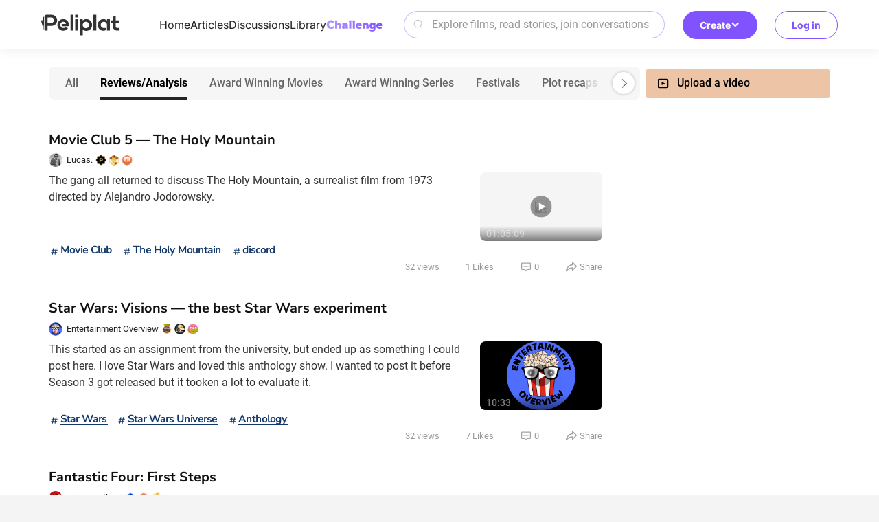

--- FILE ---
content_type: text/html; charset=utf-8
request_url: https://www.peliplat.com/en/video?categoryId=103
body_size: 13418
content:
<!doctype html>
<html data-n-head-ssr lang="en" data-n-head="%7B%22lang%22:%7B%22ssr%22:%22en%22%7D%7D">
  <head >
    <title>Videos with the latest news about the film industry</title><meta data-n-head="ssr" charset="utf-8"><meta data-n-head="ssr" name="viewport" content="width=device-width, user-scalable=no, initial-scale=1.0, maximum-scale=1.0, minimum-scale=1.0, viewport-fit=cover"><meta data-n-head="ssr" property="og:site_name" content="Peliplat"><meta data-n-head="ssr" name="twitter:site" content="@Peliplat"><meta data-n-head="ssr" data-hid="description" name="description" content="Peliplat – Videos, 2023’s releases, the latest news of the TV industry, movies and TV shows in depth analysis."><meta data-n-head="ssr" property="og:url" content="https://www.peliplat.com/en/video"><meta data-n-head="ssr" property="og:title" content="Videos with the latest news about the film industry"><meta data-n-head="ssr" property="og:description" content="Peliplat – Videos, 2023’s releases, the latest news of the TV industry, movies and TV shows in depth analysis."><meta data-n-head="ssr" name="twitter:title" content="Videos with the latest news about the film industry"><meta data-n-head="ssr" name="twitter:description" content="Peliplat – Videos, 2023’s releases, the latest news of the TV industry, movies and TV shows in depth analysis."><meta data-n-head="ssr" name="twitter:card" content="summary"><meta data-n-head="ssr" data-hid="robots" name="robots" content="index,follow"><link data-n-head="ssr" rel="icon" type="image/x-icon" href="/logo.ico"><link data-n-head="ssr" rel="dns-prefetch" href="//fonts.googleapis.com"><link data-n-head="ssr" rel="preconnect" href="https://fonts.gstatic.com" crossorigin="true"><link data-n-head="ssr" rel="manifest" href="/manifest.json"><link data-n-head="ssr" rel="preload" type="font/woff2" as="font" href="/_nuxt/pc/fonts/Roboto-Bold.4535474.woff2" crossorigin="anonymous"><link data-n-head="ssr" rel="preload" type="font/woff2" as="font" href="/_nuxt/pc/fonts/Roboto-Medium.7077203.woff2" crossorigin="anonymous"><link data-n-head="ssr" rel="preload" type="font/woff2" as="font" href="/_nuxt/pc/fonts/Roboto-Regular.297d48e.woff2" crossorigin="anonymous"><link data-n-head="ssr" rel="preload" type="font/woff" as="font" href="/_nuxt/pc/fonts/element-icons.313f7da.woff" crossorigin="anonymous"><link data-n-head="ssr" rel="canonical" href="https://www.peliplat.com/en/video"><style data-n-head="ssr" type="text/css">
                        /* 防止 FOUC 的基础样式 */
                        html {
                            visibility: hidden;
                            opacity: 0;
                            transition: opacity 0.3s ease-in-out;
                        }
                        html.css-loaded, html.wf-active, html.wf-inactive {
                            visibility: visible;
                            opacity: 1;
                        }

                        /* 页面加载状态样式 */
                        html.page-loading {
                            pointer-events: none;
                        }

                        html.page-loading body::before {
                            content: &#x27;&#x27;;
                            position: fixed;
                            top: 0;
                            left: 0;
                            width: 100%;
                            height: 100%;
                            background: rgba(255, 255, 255, 0.8);
                            z-index: 9999;
                            backdrop-filter: blur(1px);
                        }

                        /* 骨架屏样式 */
                        .loading-skeleton {
                            background: linear-gradient(90deg, #f0f0f0 25%, #e0e0e0 50%, #f0f0f0 75%);
                            background-size: 200% 100%;
                            animation: loading 1.5s infinite;
                            border-radius: 4px;
                        }

                        @keyframes loading {
                            0% { background-position: 200% 0; }
                            100% { background-position: -200% 0; }
                        }

                        /* 关键 CSS - 防止布局跳动 */
                        body {
                            margin: 0;
                            font-family: -apple-system, BlinkMacSystemFont, &#x27;Segoe UI&#x27;, Roboto, &#x27;Helvetica Neue&#x27;, Arial, sans-serif;
                            -webkit-font-smoothing: antialiased;
                            -moz-osx-font-smoothing: grayscale;
                        }

                        /* 页面容器基础样式 */
                        .nuxt-progress {
                            position: fixed;
                            top: 0px;
                            left: 0px;
                            right: 0px;
                            height: 2px;
                            width: 0%;
                            opacity: 1;
                            transition: width 0.1s, opacity 0.4s;
                            background-color: #8153FE;
                            z-index: 999999;
                        }

                        /* 字体加载优化 */
                        html:not(.fonts-loaded) * {
                            font-display: swap;
                        }

                        /* 图片加载优化 */
                        img {
                            height: auto;
                        }

                        img[data-src] {
                            opacity: 0;
                            transition: opacity 0.3s;
                        }

                        img[data-loaded] {
                            opacity: 1;
                        }
                    </style><script data-n-head="ssr" data-hid="gtm-script">if(!window._gtm_init){window._gtm_init=1;(function(w,n,d,m,e,p){w[d]=(w[d]==1||n[d]=='yes'||n[d]==1||n[m]==1||(w[e]&&w[e][p]&&w[e][p]()))?1:0})(window,navigator,'doNotTrack','msDoNotTrack','external','msTrackingProtectionEnabled');(function(w,d,s,l,x,y){w[x]={};w._gtm_inject=function(i){if(w.doNotTrack||w[x][i])return;w[x][i]=1;w[l]=w[l]||[];w[l].push({'gtm.start':new Date().getTime(),event:'gtm.js'});var f=d.getElementsByTagName(s)[0],j=d.createElement(s);j.async=true;j.src='https://www.googletagmanager.com/gtm.js?id='+i;f.parentNode.insertBefore(j,f);};w[y]('GTM-T4TRCG9')})(window,document,'script','dataLayer','_gtm_ids','_gtm_inject')}</script><script data-n-head="ssr" src="https://challenges.cloudflare.com/turnstile/v0/api.js?render=explicit" async defer></script><link rel="preload" href="/_nuxt/pc/7b95c4e.js" as="script"><link rel="preload" href="/_nuxt/pc/_nuxt/css/vendors/app.65a3e0df.css" as="style"><link rel="preload" href="/_nuxt/pc/6f3c224.js" as="script"><link rel="preload" href="/_nuxt/pc/_nuxt/css/app.21d82ee5.css" as="style"><link rel="preload" href="/_nuxt/pc/79112bf.js" as="script"><link rel="preload" href="/_nuxt/pc/486472b.js" as="script"><link rel="stylesheet" href="/_nuxt/pc/_nuxt/css/vendors/app.65a3e0df.css"><link rel="stylesheet" href="/_nuxt/pc/_nuxt/css/app.21d82ee5.css">
  </head>
  <body >
    <noscript data-n-head="ssr" data-hid="gtm-noscript" data-pbody="true"><iframe src="https://www.googletagmanager.com/ns.html?id=GTM-T4TRCG9&" height="0" width="0" style="display:none;visibility:hidden" title="gtm"></iframe></noscript><div data-server-rendered="true" id="__nuxt"><!----><div id="__layout"><div class="app app_default"><div class="header_compo shadow_style" data-v-4e3973ac><div class="header_line main_container_lg one_level" data-v-4e3973ac><div class="logo" data-v-4e3973ac><a href="/en/home" data-v-4e3973ac><svg aria-hidden="true" class="svg-icon svg_icon" data-v-0fcd4710 data-v-4e3973ac> <use xlink:href="#i-core-home_logo" data-v-0fcd4710></use> </svg></a></div> <div class="main_header" data-v-4e3973ac><div class="left_part" data-v-4e3973ac><ul class="nav_bar" data-v-4e3973ac><li data-v-4e3973ac><a href="/en/home" data-v-4e3973ac>Home</a></li><li data-v-4e3973ac><a href="/en/article" data-v-4e3973ac>Articles</a></li><li data-v-4e3973ac><a href="/en/discussion" data-v-4e3973ac>Discussions</a></li><li data-v-4e3973ac><a href="/en/library" data-v-4e3973ac>Library</a></li><li data-v-4e3973ac><a href="/en/writing-challenge" data-v-4e3973ac><img loading="lazy" src="/_nuxt/pc/img/challenge.44caf46.svg" alt="image information" class="en" data-v-4e3973ac></a></li></ul></div> <div class="right_part" data-v-4e3973ac><div class="search_compo" data-v-4e3973ac><div class="search_input"><div class="el-input el-input--prefix el-input--suffix"><!----><input type="text" autocomplete="off" placeholder="Explore films, read stories, join conversations" class="el-input__inner"><span class="el-input__prefix"><svg aria-hidden="true" class="header_search_icon svg-icon" data-v-0fcd4710> <use xlink:href="#i-core-home_search_2" data-v-0fcd4710></use> </svg><!----></span><!----><!----><!----></div></div> <div class="result_wrap" style="display:none;"><div class="search_con"><!----> <div class="hot_box" style="display:;"><div class="hot_title">Hot Search</div> <div class="no_data">No search results found</div></div> <div class="result_box" style="display:none;"><!----> <!----></div></div></div></div> <div class="create" data-v-4e3973ac><div class="el-dropdown" data-v-4e3973ac><button class="button-reset create-btn" data-v-4e3973ac>
                            Create
                            <svg aria-hidden="true" class="arrow-icon svg-icon" data-v-0fcd4710 data-v-4e3973ac> <use xlink:href="#i-core-see-more" data-v-0fcd4710></use> </svg></button> <ul class="el-dropdown-menu el-popper create-dropdown-menu" style="display:none;" data-v-4e3973ac><li tabindex="-1" class="el-dropdown-menu__item dropdown-item" data-v-4e3973ac><!----><div class="item-icon" data-v-4e3973ac><svg aria-hidden="true" class="svg-icon" data-v-0fcd4710 data-v-4e3973ac> <use xlink:href="#i-core-studio-article-pen-solid" data-v-0fcd4710></use> </svg></div> <div class="item-content" data-v-4e3973ac><div class="item-title" data-v-4e3973ac>Write an article</div> <div class="item-subtitle" data-v-4e3973ac>Share your insight</div></div> <div class="item-arrow" data-v-4e3973ac><svg aria-hidden="true" class="svg-icon" data-v-0fcd4710 data-v-4e3973ac> <use xlink:href="#i-core-see-more" data-v-0fcd4710></use> </svg></div></li><li tabindex="-1" class="el-dropdown-menu__item dropdown-item" data-v-4e3973ac><!----><div class="item-icon" data-v-4e3973ac><svg aria-hidden="true" class="svg-icon" data-v-0fcd4710 data-v-4e3973ac> <use xlink:href="#i-core-studio-discussion-solid" data-v-0fcd4710></use> </svg></div> <div class="item-content" data-v-4e3973ac><div class="item-title" data-v-4e3973ac>Start discussion</div> <div class="item-subtitle" data-v-4e3973ac>Ask a question or spark a debate</div></div> <div class="item-arrow" data-v-4e3973ac><svg aria-hidden="true" class="svg-icon" data-v-0fcd4710 data-v-4e3973ac> <use xlink:href="#i-core-see-more" data-v-0fcd4710></use> </svg></div></li><li tabindex="-1" class="el-dropdown-menu__item dropdown-item" data-v-4e3973ac><!----><div class="item-icon" data-v-4e3973ac><svg aria-hidden="true" class="svg-icon" data-v-0fcd4710 data-v-4e3973ac> <use xlink:href="#i-core-studio-list-solid" data-v-0fcd4710></use> </svg></div> <div class="item-content" data-v-4e3973ac><div class="item-title" data-v-4e3973ac>Create a list</div> <div class="item-subtitle" data-v-4e3973ac>Recommend your favorite films</div></div> <div class="item-arrow" data-v-4e3973ac><svg aria-hidden="true" class="svg-icon" data-v-0fcd4710 data-v-4e3973ac> <use xlink:href="#i-core-see-more" data-v-0fcd4710></use> </svg></div></li><li tabindex="-1" class="el-dropdown-menu__item dropdown-item" data-v-4e3973ac><!----><div class="item-icon" data-v-4e3973ac><svg aria-hidden="true" class="svg-icon" data-v-0fcd4710 data-v-4e3973ac> <use xlink:href="#i-core-studio-video-solid" data-v-0fcd4710></use> </svg></div> <div class="item-content" data-v-4e3973ac><div class="item-title" data-v-4e3973ac>Post a video</div> <div class="item-subtitle" data-v-4e3973ac>Upload a reaction or review video</div></div> <div class="item-arrow" data-v-4e3973ac><svg aria-hidden="true" class="svg-icon" data-v-0fcd4710 data-v-4e3973ac> <use xlink:href="#i-core-see-more" data-v-0fcd4710></use> </svg></div></li></ul></div></div></div></div> <div class="right-items" data-v-4e3973ac><!----> <div class="user" data-v-4e3973ac><button class="button-reset sign-btn" data-v-4e3973ac>Log in</button></div></div></div> <!----> <!----></div> <div class="ugc_video_page video_article_common"><h1 style="display: none">Peliplat - Videos, 2023’s releases, the latest news of the TV industry, movies and TV shows in depth analysis.</h1> <div class="main_container"><div class="page_header"><div class="category_wrap_common"><div class="icon_scroll icon_left" style="display:none;"><div class="icon_btn"><div class="icon"></div></div></div> <div class="left"><div class="category_btn">All</div> <div class="category_btn active">
                        Reviews/Analysis
                    </div><div class="category_btn">
                        Award Winning Movies
                    </div><div class="category_btn">
                        Award Winning Series
                    </div><div class="category_btn">
                        Festivals
                    </div><div class="category_btn">
                        Plot recaps
                    </div><div class="category_btn">
                        Fun facts
                    </div><div class="category_btn">
                        News
                    </div><div class="category_btn">
                        Reactions
                    </div><div class="category_btn">
                        Fan edit
                    </div><div class="category_btn">
                        Others
                    </div></div> <div class="right"><div class="icon_wrap" style="display:none;"><div class="icon_btn"><div class="icon"></div></div></div> <div class="create_btn"><img loading="lazy" src="[data-uri]" alt="video"> <div>Upload a video</div></div></div></div></div> <div style="visibility: hidden; height: 1px">just for fixed width,It is an identification bit and cannot be deleted</div> <div class="loading_anima_container" style="display:;"><div class="loading_animation"></div></div> <div class="video_list"><div class="el-row"></div></div></div></div> <div class="footer_compo"><div class="detail_wrap"><div class="main_container_lg flex_center"><a href="/en/home" class="logo"><img loading="lazy" src="/_nuxt/pc/img/logo_white.55b7e3a.svg" alt="logo"></a> <p class="slogan">Let's talk about movies!</p> <div class="flex_row text_row"><a href="/en/article">Articles</a> <a href="/en/discussion">Discussions</a> <a href="/en/video" class="nuxt-link-active">Videos</a> <a href="/en/library/movie">Library</a></div> <div class="flex_row text_row"><a href="/en/help-center" target="_blank">Help Center</a> <a href="/en/privacy-policy" target="_blank">Privacy Policy</a> <a href="/en/terms-of-use" target="_blank">Terms of Use</a> <div class="feedback">User feedback</div> <a href="/en/what-is-peliplat" class="about">What's Peliplat?</a></div> <div class="flex_row social"><a href="https://www.instagram.com/peliplat/" target="_blank" class="link"><svg aria-hidden="true" class="icon svg-icon" data-v-0fcd4710> <use xlink:href="#i-core-social-instagram" data-v-0fcd4710></use> </svg></a><a href="https://www.linkedin.com/company/peliplat/" target="_blank" class="link"><svg aria-hidden="true" class="icon svg-icon" data-v-0fcd4710> <use xlink:href="#i-core-social-linkedin" data-v-0fcd4710></use> </svg></a><a href="https://www.tiktok.com/@peliplat.ca" target="_blank" class="link"><svg aria-hidden="true" class="icon svg-icon" data-v-0fcd4710> <use xlink:href="#i-core-social-tiktok" data-v-0fcd4710></use> </svg></a></div> <!----></div></div> <div class="copyright_wrap">Copyright © 2020-2025 Peliplat Technology Co., Ltd. All rights reserved.</div> <div class="el-dialog__wrapper" style="display:none;"><div role="dialog" aria-modal="true" aria-label="User Feedback" class="el-dialog info_mistake_compo" style="margin-top:15vh;width:607px;"><div class="el-dialog__header"><span class="el-dialog__title">User Feedback</span><button type="button" aria-label="Close" class="el-dialog__headerbtn"><i class="el-dialog__close el-icon el-icon-close"></i></button></div><!----><div class="el-dialog__footer"><div class="dialog-footer"><button type="button" class="el-button el-button--default"><!----><!----><span>Submit</span></button></div></div></div></div></div> <!----> <!----></div></div></div><script>window.__NUXT__=(function(a,b,c,d,e,f,g,h,i,j,k,l,m,n,o,p,q,r,s,t,u,v,w,x,y,z,A,B,C,D,E,F,G,H,I,J,K,L,M,N,O,P,Q,R,S,T,U,V,W,X,Y,Z,_,$,aa,ab,ac,ad,ae,af,ag,ah,ai,aj,ak,al,am,an,ao,ap,aq,ar,as,at,au,av,aw,ax,ay,az,aA,aB,aC,aD,aE,aF,aG,aH,aI,aJ,aK,aL,aM,aN,aO,aP,aQ,aR,aS,aT,aU){return {layout:"default",data:[{categoryList:[{categoryId:U,categoryName:V},{categoryId:W,categoryName:X},{categoryId:al,categoryName:"Award Winning Series"},{categoryId:111,categoryName:"Festivals"},{categoryId:am,categoryName:"Plot recaps"},{categoryId:102,categoryName:"Fun facts"},{categoryId:104,categoryName:"News"},{categoryId:105,categoryName:"Reactions"},{categoryId:q,categoryName:o},{categoryId:D,categoryName:E}],seoData:{id:692,languageCode:h,position:"VIDEO",title:"Videos with the latest news about the film industry",keywords:"movie news, film review, film criticism, film recommendations, film review websites, film analysis, tv show news",description:"Peliplat – Videos, 2023’s releases, the latest news of the TV industry, movies and TV shows in depth analysis.",status:c,createTime:an,modifyTime:an},videoList:[{relateId:"10005973",relateType:f,details:{typeForId:f,videoId:10005973,uid:11151162,userName:"Alma Raquel Alonso Lucena",avatar:"https:\u002F\u002Fimg.peliplat.com\u002Fapi\u002Fresize\u002Fv1?imagePath=peliplat\u002Fuser\u002F20250811\u002Fdf6fc621903140b3ab892100776a254f.jpeg&source=s3-peliplat",userVerification:{verification:c,verifyInfo:"Engineer by profession, film lover by passion"},followerQuantity:2976,userDescription:"Ingeniera en Gestión, Mtra Admón, Podcaster y Amante del cine desde los 10 años | Soy brutalmente honesta pero ASERTIVA | Me gusta la crítica social | \"Sé tú, protagonista de tu propia historia, no aceptes papeles de reparto. Deja que el cine se vuelva tu espacio creativo. Permíteme traducir e interpretar el séptimo arte de modo digerible para ti\" ARAL ❤️‍🔥    \n\nSigue mi podcast en  𝕀𝕟𝕤𝕥𝕒𝕘𝕣𝕒𝕞 | 𝕐𝕠𝕦𝕥𝕦𝕓𝕖 | 𝕋𝕚𝕜𝕥𝕠𝕜: 🅴🆇🅿🆁🅴🆂🅰🅽🅳🅾 🅲🅾🅼🆄🅽🅸🅳🅰🅳®",articleCount:I,medalDataVos:[{id:ao,type:j,name:J,des:J,largeImage:ap,smallImage:e,createTime:aq},{id:6004,type:K,name:ar,des:ar,largeImage:"https:\u002F\u002Fimg.peliplat.com\u002Fapi\u002Fresize\u002Fv1?imagePath=peliplat\u002Farticle\u002F20241227\u002Fa47942e202fe3c16d16936500c90e5ab.png&source=s3-peliplat",smallImage:e,createTime:"2025-05-19T03:20:43.000+00:00"},{id:r,type:m,name:i,des:i,largeImage:s,smallImage:e,createTime:"2025-06-27T15:07:21.000+00:00"}],userLastMedal:{id:ao,type:j,name:J,des:J,largeImage:ap,smallImage:e,createTime:aq},title:"Reaccionando a Sentimental Value",description:"Saliendo del cine. \nTe invito  a la sección de reseñas y ver mi crítica sobre este filme. ",runtime:Y,poster:"https:\u002F\u002Fimg.peliplat.com\u002Fapi\u002Fresize\u002Fv1?imagePath=peliplat\u002Fvideo\u002F20260107\u002F1cebd23c8da7ccbc5e46ee9e0f795b59.jpeg&source=",categoryVo:{categoryId:W,categoryName:X},language:h,createTime:"January 7, 2026",pv:Z,commentNum:a,likeNum:g,favoriteNum:c,like:b,favorite:b,produceStatus:g,videoSize:5122429,videoMedias:[],celebsBaseVos:[],streams:[],ifFollow:b,spoilers:a,approveStatus:c,contentTags:[{typeForId:d,contentTagId:20281,contentTagName:"Sentimental Value",hotStatus:a,pvCount:584,trendingTopicStatus:a,posts:m}],followStatus:a}},{relateId:"10005958",relateType:f,details:{typeForId:f,videoId:10005958,uid:12792419,userName:"Lucas.",avatar:"https:\u002F\u002Fimg.peliplat.com\u002Fapi\u002Fresize\u002Fv1?imagePath=peliplat\u002Fuser\u002F20260103\u002Fce23cf582235313f16f790a2d4053278.png&source=s3-peliplat",userVerification:{verification:a},followerQuantity:707,userDescription:"Why so serious?",articleCount:al,medalDataVos:[{id:r,type:m,name:i,des:i,largeImage:s,smallImage:e,createTime:as},{id:3005,type:k,name:at,des:at,largeImage:"https:\u002F\u002Fimg.peliplat.com\u002Fapi\u002Fresize\u002Fv1?imagePath=peliplat\u002Fdefault\u002F20241128\u002Fb91ab22031059bc6e43d224e88e8ca83.png&source=s3-peliplat",smallImage:e,createTime:"2025-12-11T19:20:47.000+00:00"},{id:au,type:av,name:L,des:L,largeImage:aw,smallImage:e,createTime:"2025-04-01T21:34:29.000+00:00"}],userLastMedal:{id:r,type:m,name:i,des:i,largeImage:s,smallImage:e,createTime:as},title:"Movie Club 5 — The Holy Mountain",description:"The gang all returned to discuss The Holy Mountain, a surrealist film from 1973 directed by \tAlejandro Jodorowsky.",runtime:3909,poster:"https:\u002F\u002Fimg.peliplat.com\u002Fapi\u002Fresize\u002Fv1?imagePath=\u002Fuvs\u002F20251219\u002F91215f3565bc183d17cb4e0c48f260823.png&source=",categoryVo:{categoryId:U,categoryName:V},language:h,createTime:"December 19, 2025",pv:ax,commentNum:a,likeNum:c,favoriteNum:a,like:b,favorite:b,produceStatus:g,videoSize:466336694,videoMedias:[],celebsBaseVos:[],streams:[],ifFollow:b,spoilers:a,approveStatus:c,contentTags:[{typeForId:d,contentTagId:13727,contentTagName:"Movie Club",hotStatus:a,pvCount:9095,trendingTopicStatus:a,posts:ay},{typeForId:d,contentTagId:26895,contentTagName:"The Holy Mountain",hotStatus:a,pvCount:230,trendingTopicStatus:a,posts:k},{typeForId:d,contentTagId:18329,contentTagName:"discord",hotStatus:a,pvCount:4680,trendingTopicStatus:a,posts:az},{typeForId:d,contentTagId:28414,contentTagName:"Online Discussion",hotStatus:a,pvCount:aA,trendingTopicStatus:a,posts:c},{typeForId:d,contentTagId:19270,contentTagName:"Chat",hotStatus:a,pvCount:2510,trendingTopicStatus:a,posts:F},{typeForId:d,contentTagId:22451,contentTagName:"Conversation",hotStatus:a,pvCount:259,trendingTopicStatus:a,posts:G},{typeForId:d,contentTagId:28415,contentTagName:"Insight",hotStatus:a,pvCount:M,trendingTopicStatus:a,posts:c},{typeForId:d,contentTagId:28416,contentTagName:"Historical Context",hotStatus:a,pvCount:_,trendingTopicStatus:a,posts:c},{typeForId:d,contentTagId:4569,contentTagName:"funny",hotStatus:a,pvCount:5335,trendingTopicStatus:a,posts:22},{typeForId:d,contentTagId:28417,contentTagName:"Light Hearted",hotStatus:a,pvCount:aA,trendingTopicStatus:a,posts:c},{typeForId:d,contentTagId:14932,contentTagName:"Film analysis",hotStatus:a,pvCount:342,trendingTopicStatus:a,posts:k},{typeForId:d,contentTagId:28418,contentTagName:"Surreal Movie",hotStatus:a,pvCount:M,trendingTopicStatus:a,posts:c},{typeForId:d,contentTagId:28419,contentTagName:"Weird Movie",hotStatus:a,pvCount:M,trendingTopicStatus:a,posts:c},{typeForId:d,contentTagId:28420,contentTagName:"Symbolic Movie",hotStatus:a,pvCount:M,trendingTopicStatus:a,posts:c},{typeForId:d,contentTagId:28421,contentTagName:"Religious Symbolism",hotStatus:a,pvCount:_,trendingTopicStatus:a,posts:c}],followStatus:a}},{relateId:"10005933",relateType:f,details:{typeForId:f,videoId:10005933,uid:15005895,userName:"Karol Guadalupe Gómez Santos",avatar:"https:\u002F\u002Fimg.peliplat.com\u002Fapi\u002Fresize\u002Fv1?imagePath=peliplat\u002Fuser\u002F20251209\u002F53fbd517f4737d2d4a73fa8534f33429.png&source=s3-peliplat",userVerification:{verification:a},followerQuantity:a,articleCount:a,medalDataVos:[],userLastMedal:{},title:aB,description:aB,runtime:300,poster:"https:\u002F\u002Fimg.peliplat.com\u002Fapi\u002Fresize\u002Fv1?imagePath=\u002Fuvs\u002F20251209\u002F0157ec13d72c9c9687709a7c65b160902.png&source=",categoryVo:{categoryId:W,categoryName:X},language:h,createTime:"December 9, 2025",pv:aC,commentNum:a,likeNum:a,favoriteNum:a,like:b,favorite:b,produceStatus:g,videoSize:48171165,videoMedias:[],celebsBaseVos:[],streams:[],ifFollow:b,spoilers:a,approveStatus:c,contentTags:[{typeForId:d,contentTagId:aD,contentTagName:aE,hotStatus:a,pvCount:aF,trendingTopicStatus:c,posts:aG}],followStatus:a}},{relateId:"10005930",relateType:f,details:{typeForId:f,videoId:10005930,uid:u,userName:v,avatar:w,userVerification:{verification:a},followerQuantity:x,userDescription:y,articleCount:j,medalDataVos:[],userLastMedal:{},title:"The awakening of Yuzuke’s heart within Kazumasa",description:"A wonderful scene from the second episode of the Japanese drama Beyond Goodbye.",runtime:46,poster:"https:\u002F\u002Fimg.peliplat.com\u002Fapi\u002Fresize\u002Fv1?imagePath=\u002Fuvs\u002F20251208\u002F963fd88e2d173096d99e44c7d97940261.png&source=",categoryVo:{categoryId:q,categoryName:o},language:h,createTime:"December 8, 2025",pv:Y,commentNum:a,likeNum:a,favoriteNum:a,like:b,favorite:b,produceStatus:g,videoSize:11563948,videoMedias:[],celebsBaseVos:[],streams:[],ifFollow:b,spoilers:a,approveStatus:c,contentTags:[{typeForId:d,contentTagId:27536,contentTagName:"japanese drama",hotStatus:a,pvCount:180,trendingTopicStatus:a,posts:g},{typeForId:d,contentTagId:27537,contentTagName:"beyond goodbye",hotStatus:a,pvCount:$,trendingTopicStatus:a,posts:g}],followStatus:a}},{relateId:"10005910",relateType:f,details:{typeForId:f,videoId:10005910,uid:aa,userName:ab,avatar:ac,userVerification:{verification:a},followerQuantity:ad,userDescription:ae,articleCount:af,medalDataVos:[{id:r,type:m,name:i,des:i,largeImage:s,smallImage:e,createTime:z},{id:A,type:k,name:l,des:l,largeImage:B,smallImage:e,createTime:ag},{id:N,type:j,name:t,des:t,largeImage:O,smallImage:e,createTime:ah}],userLastMedal:{id:r,type:m,name:i,des:i,largeImage:s,smallImage:e,createTime:z},title:"Prince Charming\u002F\u002F\u002F",description:e,runtime:24,poster:"https:\u002F\u002Fimg.peliplat.com\u002Fapi\u002Fresize\u002Fv1?imagePath=peliplat\u002Fvideo\u002F20251201\u002F4686c107583ee214e699b77c3210a37c.jpeg&source=",categoryVo:{categoryId:q,categoryName:o},language:h,createTime:ai,pv:I,commentNum:a,likeNum:a,favoriteNum:a,like:b,favorite:b,produceStatus:g,videoSize:2307406,videoMedias:[],celebsBaseVos:[],streams:[],ifFollow:b,spoilers:c,approveStatus:c,contentTags:[],followStatus:a}},{relateId:"10005909",relateType:f,details:{typeForId:f,videoId:10005909,uid:aa,userName:ab,avatar:ac,userVerification:{verification:a},followerQuantity:ad,userDescription:ae,articleCount:af,medalDataVos:[{id:r,type:m,name:i,des:i,largeImage:s,smallImage:e,createTime:z},{id:A,type:k,name:l,des:l,largeImage:B,smallImage:e,createTime:ag},{id:N,type:j,name:t,des:t,largeImage:O,smallImage:e,createTime:ah}],userLastMedal:{id:r,type:m,name:i,des:i,largeImage:s,smallImage:e,createTime:z},title:"Sweet Dreams \u002F X-men Apocalypse ",description:e,runtime:aH,poster:"https:\u002F\u002Fimg.peliplat.com\u002Fapi\u002Fresize\u002Fv1?imagePath=\u002Fuvs\u002F20251201\u002F082bba4337ff54608c9d88fa5b0874952.png&source=",categoryVo:{categoryId:D,categoryName:E},language:h,createTime:ai,pv:aj,commentNum:a,likeNum:a,favoriteNum:a,like:b,favorite:b,produceStatus:g,videoSize:63554370,videoMedias:[],celebsBaseVos:[],streams:[],ifFollow:b,spoilers:c,approveStatus:c,contentTags:[],followStatus:a}},{relateId:"10005908",relateType:f,details:{typeForId:f,videoId:10005908,uid:aa,userName:ab,avatar:ac,userVerification:{verification:a},followerQuantity:ad,userDescription:ae,articleCount:af,medalDataVos:[{id:r,type:m,name:i,des:i,largeImage:s,smallImage:e,createTime:z},{id:A,type:k,name:l,des:l,largeImage:B,smallImage:e,createTime:ag},{id:N,type:j,name:t,des:t,largeImage:O,smallImage:e,createTime:ah}],userLastMedal:{id:r,type:m,name:i,des:i,largeImage:s,smallImage:e,createTime:z},title:"Time In a Bottle - Days Of Future Past ",description:e,runtime:168,poster:"https:\u002F\u002Fimg.peliplat.com\u002Fapi\u002Fresize\u002Fv1?imagePath=\u002Fuvs\u002F20251201\u002F09fdce1f470ccd15790d81f97800f1143.png&source=",categoryVo:{categoryId:D,categoryName:E},language:h,createTime:ai,pv:aj,commentNum:a,likeNum:a,favoriteNum:a,like:b,favorite:b,produceStatus:g,videoSize:84566936,videoMedias:[],celebsBaseVos:[],streams:[],ifFollow:b,spoilers:c,approveStatus:c,contentTags:[],followStatus:a}},{relateId:"10005899",relateType:f,details:{typeForId:f,videoId:10005899,uid:13368008,userName:"Camila Henriques",avatar:"https:\u002F\u002Fimg.peliplat.com\u002Fapi\u002Fresize\u002Fv1?imagePath=peliplat\u002Fuser\u002F20250212\u002F156b2a8514d0b9afe9edad09ddd1017e.jpeg&source=s3-peliplat",userVerification:{verification:c,verifyInfo:"Film Critic"},followerQuantity:98,userDescription:"Amazonense, 30+. Membra da Associação Brasileira de Críticos de Cinema (Abraccine) e da Online Association of Female Film Critics (OAFFC). Votante internacional do Globo de Ouro. Podcaster no Sábado Sem Legenda e integrante da equipe do Feito por Elas.",articleCount:ay,medalDataVos:[{id:aI,type:j,name:P,des:P,largeImage:aJ,smallImage:e,createTime:aK},{id:A,type:k,name:l,des:l,largeImage:B,smallImage:e,createTime:"2025-05-12T16:38:17.000+00:00"}],userLastMedal:{id:aI,type:j,name:P,des:P,largeImage:aJ,smallImage:e,createTime:aK},title:"Entrevista | Jon M. Chu fala sobre as referências à Hollywood clássica em Wicked: Parte 2",description:"Tive uma nova oportunidade de falar com o diretor recentemente, e, com pouco tempo à disposição (apenas três minutos) e um entrevistado que fala bastante, sabia que provavelmente só iria conseguir fazer uma pergunta, e resolvi explorar essa relação de Wicked: Parte 2 com os filmes que vieram antes.",runtime:aL,poster:"https:\u002F\u002Fimg.peliplat.com\u002Fapi\u002Fresize\u002Fv1?imagePath=\u002Fuvs\u002F20251129\u002F4f80b6969ae6b675c2bd3ccd7d1ff32e2.png&source=",categoryVo:{categoryId:D,categoryName:E},language:h,createTime:"November 29, 2025",pv:G,commentNum:a,likeNum:a,favoriteNum:a,like:b,favorite:b,produceStatus:g,videoSize:239672777,videoMedias:[],celebsBaseVos:[],streams:[],ifFollow:b,spoilers:c,approveStatus:c,contentTags:[{typeForId:d,contentTagId:aD,contentTagName:aE,hotStatus:a,pvCount:aF,trendingTopicStatus:c,posts:aG},{typeForId:d,contentTagId:26707,contentTagName:"jon m. chu",hotStatus:a,pvCount:87,trendingTopicStatus:a,posts:g},{typeForId:d,contentTagId:26708,contentTagName:"entrevista",hotStatus:a,pvCount:52,trendingTopicStatus:a,posts:c},{typeForId:d,contentTagId:26709,contentTagName:"o mágico de oz",hotStatus:a,pvCount:aM,trendingTopicStatus:a,posts:c},{typeForId:d,contentTagId:26710,contentTagName:"cantando na chuva",hotStatus:a,pvCount:aN,trendingTopicStatus:a,posts:c},{typeForId:d,contentTagId:26711,contentTagName:"o grande ditador",hotStatus:a,pvCount:az,trendingTopicStatus:a,posts:c}],followStatus:a}},{relateId:"10005891",relateType:f,details:{typeForId:f,videoId:10005891,uid:12179918,userName:"Entertainment Overview",avatar:"https:\u002F\u002Fimg.peliplat.com\u002Fapi\u002Fresize\u002Fv1?imagePath=peliplat\u002Fuser\u002F20251127\u002F35c507a55e4d7def705c4142af99050a.png&source=s3-peliplat",userVerification:{verification:a},followerQuantity:$,userDescription:"Cineasta apasionado, cinéfilo empedernido y geek de corazón. Me encanta explorar y compartir mis pensamientos sobre series y películas de todos los tiempos, desde clásicos hasta estrenos recientes, y descubrir joyas ocultas que merecen ser vistas. — \n\nPassionate filmmaker, die-hard cinephile, and geek at heart. I love exploring and sharing my thoughts on series and films of all time, from classics to recent releases, and discovering hidden gems worth watching.",articleCount:39,medalDataVos:[{id:I,type:ak,name:Q,des:Q,largeImage:aO,smallImage:e,createTime:aP},{id:6005,type:K,name:aQ,des:aQ,largeImage:"https:\u002F\u002Fimg.peliplat.com\u002Fapi\u002Fresize\u002Fv1?imagePath=peliplat\u002Farticle\u002F20241227\u002F9b4701a84b0d71c02222147a4f54b948.png&source=s3-peliplat",smallImage:e,createTime:"2026-01-08T03:50:12.000+00:00"},{id:N,type:j,name:t,des:t,largeImage:O,smallImage:e,createTime:"2025-05-15T12:22:55.000+00:00"}],userLastMedal:{id:I,type:ak,name:Q,des:Q,largeImage:aO,smallImage:e,createTime:aP},title:"Star Wars: Visions — the best Star Wars experiment",description:"This started as an assignment from the university, but ended up as something I could post here. I love Star Wars and loved this anthology show. I wanted to post it before Season 3 got released but it tooken a lot to evaluate it.",runtime:633,poster:"https:\u002F\u002Fimg.peliplat.com\u002Fapi\u002Fresize\u002Fv1?imagePath=mas\u002Fproduct\u002Fimage\u002F20251127\u002Fb7874753c02a036ff71c8316716fbba2.0000000.jpg&source=s3-peliplat",categoryVo:{categoryId:U,categoryName:V},language:h,createTime:"November 27, 2025",pv:ax,commentNum:a,likeNum:j,favoriteNum:a,like:b,favorite:b,produceStatus:g,videoSize:1913601818,videoMedias:[],celebsBaseVos:[],streams:[],ifFollow:b,spoilers:a,approveStatus:c,contentTags:[{typeForId:d,contentTagId:aH,contentTagName:"Star Wars",hotStatus:a,pvCount:8059,trendingTopicStatus:a,posts:_},{typeForId:d,contentTagId:12860,contentTagName:"Star Wars Universe",hotStatus:a,pvCount:831,trendingTopicStatus:a,posts:j},{typeForId:d,contentTagId:4699,contentTagName:"Anthology",hotStatus:a,pvCount:179,trendingTopicStatus:a,posts:G},{typeForId:d,contentTagId:30,contentTagName:"Animation",hotStatus:a,pvCount:93171,trendingTopicStatus:a,posts:320},{typeForId:d,contentTagId:5080,contentTagName:"Experimental",hotStatus:a,pvCount:2241,trendingTopicStatus:a,posts:F},{typeForId:d,contentTagId:3958,contentTagName:"Sci-Fi Spectacles",hotStatus:a,pvCount:am,trendingTopicStatus:a,posts:c},{typeForId:d,contentTagId:17642,contentTagName:"Stop Motion",hotStatus:a,pvCount:319,trendingTopicStatus:a,posts:m},{typeForId:d,contentTagId:11310,contentTagName:"Short Film",hotStatus:a,pvCount:4133,trendingTopicStatus:a,posts:Y},{typeForId:d,contentTagId:16690,contentTagName:"short",hotStatus:a,pvCount:1490,trendingTopicStatus:a,posts:k},{typeForId:d,contentTagId:18170,contentTagName:"Pilots",hotStatus:a,pvCount:145,trendingTopicStatus:a,posts:g},{typeForId:d,contentTagId:ak,contentTagName:"Sci-fi",hotStatus:a,pvCount:117822,trendingTopicStatus:a,posts:478},{typeForId:d,contentTagId:12777,contentTagName:"Sci-fi animation",hotStatus:a,pvCount:109,trendingTopicStatus:a,posts:g},{typeForId:d,contentTagId:4832,contentTagName:"Animated Sci-Fi",hotStatus:a,pvCount:233,trendingTopicStatus:a,posts:G},{typeForId:d,contentTagId:6144,contentTagName:"recommendations",hotStatus:a,pvCount:3143,trendingTopicStatus:a,posts:Z},{typeForId:d,contentTagId:25248,contentTagName:"battle",hotStatus:a,pvCount:aR,trendingTopicStatus:a,posts:g}],followStatus:a}},{relateId:"10005883",relateType:f,details:{typeForId:f,videoId:10005883,uid:u,userName:v,avatar:w,userVerification:{verification:a},followerQuantity:x,userDescription:y,articleCount:j,medalDataVos:[],userLastMedal:{},title:"Cherish your loved ones every moment of your life",description:"About Time is a marvelous film that really drives home how crucial it is to cherish every single moment we share with our loved ones—and that even if we could bend time to our will, there'd always be things slipping right through our fingers. So, the best thing we can do is squeeze the most out of every minute, because every minute truly counts. Let's not put off until tomorrow what we can dive into today.",runtime:58,poster:"https:\u002F\u002Fimg.peliplat.com\u002Fapi\u002Fresize\u002Fv1?imagePath=\u002Fuvs\u002F20251125\u002Fe14193df2cd7bcc84e776610061eb9aa2.png&source=",categoryVo:{categoryId:q,categoryName:o},language:h,createTime:"November 25, 2025",pv:F,commentNum:a,likeNum:a,favoriteNum:a,like:b,favorite:b,produceStatus:g,videoSize:4401603,videoMedias:[],celebsBaseVos:[],streams:[],ifFollow:b,spoilers:c,approveStatus:c,contentTags:[{typeForId:d,contentTagId:26311,contentTagName:"About Time",hotStatus:a,pvCount:aL,trendingTopicStatus:a,posts:g},{typeForId:d,contentTagId:26439,contentTagName:o,hotStatus:a,pvCount:56,trendingTopicStatus:a,posts:c}],followStatus:a}},{relateId:"10005840",relateType:f,details:{typeForId:f,videoId:10005840,uid:u,userName:v,avatar:w,userVerification:{verification:a},followerQuantity:x,userDescription:y,articleCount:j,medalDataVos:[],userLastMedal:{},title:"Compilation of the Best Moments",description:"I thought it would be nice to put together a collection of striking and heartfelt scenes, and I also included LIFE magazine’s motto.",runtime:49,poster:"https:\u002F\u002Fimg.peliplat.com\u002Fapi\u002Fresize\u002Fv1?imagePath=\u002Fuvs\u002F20251115\u002Fd5a4153b11289d1e1d77f560b3c210b33.png&source=",categoryVo:{categoryId:q,categoryName:o},language:h,createTime:H,pv:aM,commentNum:a,likeNum:a,favoriteNum:a,like:b,favorite:b,produceStatus:g,videoSize:121700709,videoMedias:[],celebsBaseVos:[],streams:[],ifFollow:b,spoilers:c,approveStatus:c,contentTags:[{typeForId:d,contentTagId:R,contentTagName:S,hotStatus:a,pvCount:T,trendingTopicStatus:a,posts:k}],followStatus:a}},{relateId:"10005839",relateType:f,details:{typeForId:f,videoId:10005839,uid:u,userName:v,avatar:w,userVerification:{verification:a},followerQuantity:x,userDescription:y,articleCount:j,medalDataVos:[],userLastMedal:{},title:"Walter needs to chase new horizons",description:"Cheryl is a very important person in Walter’s life. She inspires him to be a better version of himself. ",runtime:aR,poster:"https:\u002F\u002Fimg.peliplat.com\u002Fapi\u002Fresize\u002Fv1?imagePath=\u002Fuvs\u002F20251115\u002Fb7567a8bd1a30fff62b1fe79f156f9272.png&source=",categoryVo:{categoryId:q,categoryName:o},language:h,createTime:H,pv:K,commentNum:a,likeNum:a,favoriteNum:a,like:b,favorite:b,produceStatus:g,videoSize:81921116,videoMedias:[],celebsBaseVos:[],streams:[],ifFollow:b,spoilers:c,approveStatus:c,contentTags:[{typeForId:d,contentTagId:R,contentTagName:S,hotStatus:a,pvCount:T,trendingTopicStatus:a,posts:k}],followStatus:a}},{relateId:"10005838",relateType:f,details:{typeForId:f,videoId:10005838,uid:u,userName:v,avatar:w,userVerification:{verification:a},followerQuantity:x,userDescription:y,articleCount:j,medalDataVos:[],userLastMedal:{},title:"Wake Up by Arcade Fire leads Walter’s journey",description:"In the film, Walter is constantly pushed to grow as a person, and this scene marks the ultimate leap.",runtime:43,poster:"https:\u002F\u002Fimg.peliplat.com\u002Fapi\u002Fresize\u002Fv1?imagePath=\u002Fuvs\u002F20251115\u002F7dc02b048c6687ba2a667d565a10f36f3.png&source=",categoryVo:{categoryId:q,categoryName:o},language:h,createTime:H,pv:F,commentNum:a,likeNum:a,favoriteNum:a,like:b,favorite:b,produceStatus:g,videoSize:48450363,videoMedias:[],celebsBaseVos:[],streams:[],ifFollow:b,spoilers:c,approveStatus:c,contentTags:[{typeForId:d,contentTagId:R,contentTagName:S,hotStatus:a,pvCount:T,trendingTopicStatus:a,posts:k}],followStatus:a}},{relateId:"10005837",relateType:f,details:{typeForId:f,videoId:10005837,uid:u,userName:v,avatar:w,userVerification:{verification:a},followerQuantity:x,userDescription:y,articleCount:j,medalDataVos:[],userLastMedal:{},title:"Walter and Cheryl Walking Down Sixth Avenue",description:"For the first time in the film, these two characters share a genuine conversation.",runtime:aC,poster:"https:\u002F\u002Fimg.peliplat.com\u002Fapi\u002Fresize\u002Fv1?imagePath=\u002Fuvs\u002F20251115\u002Fadc374d5722ab53a16641f135f001aff2.png&source=",categoryVo:{categoryId:q,categoryName:o},language:h,createTime:H,pv:8,commentNum:a,likeNum:a,favoriteNum:a,like:b,favorite:b,produceStatus:g,videoSize:33257896,videoMedias:[],celebsBaseVos:[],streams:[],ifFollow:b,spoilers:a,approveStatus:c,contentTags:[{typeForId:d,contentTagId:R,contentTagName:S,hotStatus:a,pvCount:T,trendingTopicStatus:a,posts:k}],followStatus:a}},{relateId:"10005836",relateType:f,details:{typeForId:f,videoId:10005836,uid:u,userName:v,avatar:w,userVerification:{verification:a},followerQuantity:x,userDescription:y,articleCount:j,medalDataVos:[],userLastMedal:{},title:"First Daydream of Walter Mitty",description:"Walter Mitty slips away into an ideal world where he is always the hero.",runtime:18,poster:"https:\u002F\u002Fimg.peliplat.com\u002Fapi\u002Fresize\u002Fv1?imagePath=\u002Fuvs\u002F20251115\u002F7b7190c389f77c875fddda9d61ead0401.png&source=",categoryVo:{categoryId:q,categoryName:o},language:h,createTime:H,pv:aj,commentNum:a,likeNum:a,favoriteNum:a,like:b,favorite:b,produceStatus:g,videoSize:20507395,videoMedias:[],celebsBaseVos:[],streams:[],ifFollow:b,spoilers:c,approveStatus:c,contentTags:[{typeForId:d,contentTagId:9257,contentTagName:"walter mitty",hotStatus:a,pvCount:238,trendingTopicStatus:a,posts:g}],followStatus:a}},{relateId:"10005812",relateType:f,details:{typeForId:f,videoId:10005812,uid:12369375,userName:"Suitupsmile98",avatar:"https:\u002F\u002Fimg.peliplat.com\u002Fapi\u002Fresize\u002Fv1?imagePath=peliplat\u002Fuser\u002F20251022\u002F97ec87699bb9ecf1af3c885b085d4cbd.jpeg&source=s3-peliplat",userVerification:{verification:a},followerQuantity:Z,userDescription:"I’ve always thought outside the box, I get this idea and I run with it. I have a huge imagination and have always been inspired by those that create. I grew up watching tons of movies and shows, talking with people about them and learning something about them. I enjoy the deep messages that hit and the passion behind the creation. I’ve always wanted to make something for people to enjoy and I feel like this is an outlet for opportunity to do so. I hope you enjoy my content. ",articleCount:F,medalDataVos:[{id:A,type:k,name:l,des:l,largeImage:B,smallImage:e,createTime:aS},{id:au,type:av,name:L,des:L,largeImage:aw,smallImage:e,createTime:"2025-10-23T21:01:16.000+00:00"},{id:6001,type:K,name:aT,des:aT,largeImage:"https:\u002F\u002Fimg.peliplat.com\u002Fapi\u002Fresize\u002Fv1?imagePath=peliplat\u002Farticle\u002F20241227\u002Fd583816e15df3b2da969f8577094e494.png&source=s3-peliplat",smallImage:e,createTime:"2025-10-22T03:33:57.000+00:00"}],userLastMedal:{id:A,type:k,name:l,des:l,largeImage:B,smallImage:e,createTime:aS},title:"What’s a scene that comes to mind, that was so well done, it breaks your heart?",description:"This scene from The Office was so well delivered from both actors experiencing the real feeling of someone moving. The show was so well balanced that you fell in love with the characters along the way and by the time this scene hits, it crushes you deeply. ",runtime:31,poster:"https:\u002F\u002Fimg.peliplat.com\u002Fapi\u002Fresize\u002Fv1?imagePath=peliplat\u002Fvideo\u002F20251112\u002F4511a4e0cb1a6e7524e2b9c0b0e6b6a0.jpeg&source=",categoryVo:{categoryId:D,categoryName:E},language:h,createTime:"November 12, 2025",pv:aN,commentNum:a,likeNum:a,favoriteNum:a,like:b,favorite:b,produceStatus:g,videoSize:57605868,videoMedias:[],celebsBaseVos:[],streams:[],ifFollow:b,spoilers:c,approveStatus:c,contentTags:[{typeForId:d,contentTagId:9863,contentTagName:"The Office",hotStatus:a,pvCount:$,trendingTopicStatus:a,posts:G}],followStatus:a}}],qid:"2ede35d2eb3445668b100a98df12cbc8",hasNext:n,pageId:c,nextPageId:g,allPath:"https:\u002F\u002Fwww.peliplat.com\u002Fen\u002Fvideo"}],fetch:{},error:p,state:{isMobile:b,isPC:n,clientType:g,client:"web",locales:[h,"es","pt"],locale:h,region:e,cookieMaxExpires:new Date(2084598701831),userInfo:p,userInfoUpdateTime:p,userId:C,token:C,userName:C,avatar:C,domainName:"https:\u002F\u002Fwww.peliplat.com\u002F",whiteList:["\u002Fapi\u002Fweb\u002Fuvs\u002FgetVideoDetail\u002Fv2"],searchPopShow:b,uploadImage:b,interactionArticleList:{},interactionVideoList:{},interactionFollowList:{},interactionMetaList:{},interactionReviewList:{},interactionCollectList:{},interactionDiscussionList:{},uidWithUsername:{},backtopVisible:n,nuxtId:"e98608b1a5a24f0c810469ddb2a2ab81",movie:{filterOptions:p},tv:{filterOptions:p},home:{activeNav:"foryou"},article:{showShadow:n},discussion:{showShadow:n,initOptions:p},light:{dataEnabled:b,lightNumloading:b,availableLight:a,totalLight:a,rewardLight:a},message:{newsReadDate:e,statsLoading:b,stats:{latestAnnouncement:p,latestSysMsg:p,latestFollowerMsg:p,newActivityMsgAmount:a,newCommentMsgAmount:a,newFavoriteMsgAmount:a,newFollowers:a,newLightMsgAmount:a,newLikeMsgAmount:a,newMsg:b,newMsgAmount:a,newNewsAmount:a,newSysMsgAmount:a}}},serverRendered:n,routePath:"\u002Fen\u002Fvideo",config:{baseUrl:"https:\u002F\u002Fwww.peliplat.com",serverBaseUrl:"http:\u002F\u002Fpeliplat-gateway:8080",NODE_ENV:"production",PROMETHEUS_ENABLED:n,PROMETHEUS_SERVICE_NAME:aU,PROMETHEUS_METRICS_PREFIX:"peliplat_",SENSOR_SERVER_URL:"https:\u002F\u002Fwww.peliplat.com\u002F_static\u002F8957g605H93f2UQ4",FP_API_KEY:"I1mMtVkjp0t5XHsCWTbR",FP_ENDPOINT:"https:\u002F\u002Feo.peliplat.com",FP_SCRIPT_PATH:"https:\u002F\u002Feo.peliplat.com\u002Fweb\u002Fv\u003Cversion\u003E\u002F\u003CapiKey\u003E\u002Floader_v\u003CloaderVersion\u003E.js",FARO_ENDPOINT:"https:\u002F\u002Fwww.peliplat.com\u002F_static\u002F8957g605H93f2UQ6",HYPERDX_API_KEY:"58d9578c-d8f5-47b9-af38-cda809594148",HYPERDX_BROWSER_ENABLED:n,HYPERDX_SERVER_ENABLED:n,HYPERDX_SERVICE_NAME:aU,HYPERDX_CLIENT_NAME:"peliplat-website-pc-client",HYPERDX_CONSOLE_CAPTURE:n,HYPERDX_ENDPOINT:C,HYPERDX_BROWSER_ENDPOINT:"https:\u002F\u002Ftrace.peliplat.com",HYPERDX_DEBUG:C,HYPERDX_DISABLE_REPLAY:n,HYPERDX_SESSION_SAMPLE_RATE:.1,HYPERDX_ERROR_SESSION_SAMPLE_RATE:c,GOOGLE_CLIENT_ID:"531082202082-4b3cr894thn3his34j7dfm8cbaflcatl.apps.googleusercontent.com",TURNSTILE_SITEKEY_INVISIBLE:"0x4AAAAAACBUr276OJeqB74a",TURNSTILE_SITEKEY_MANAGED:"0x4AAAAAACBUq26QPtezdJh0",API_PREFIX:"\u002Fapi\u002Fweb",_app:{basePath:"\u002F",assetsPath:"\u002F_nuxt\u002Fpc\u002F",cdnURL:p}}}}(0,false,1,"contentTag","","video",2,"en","Cinephile Panel",7,6,"Manuscript Magician",5,true,"Fan edit",null,106,13,"https:\u002F\u002Fimg.peliplat.com\u002Fapi\u002Fresize\u002Fv1?imagePath=peliplat\u002Fdefault\u002F20241118\u002Fc97256847a4fc10ffe711e4d410048e3.png&source=s3-peliplat","Urban Star",14940107,"NilkaFilms","https:\u002F\u002Fimg.peliplat.com\u002Fapi\u002Fresize\u002Fv1?imagePath=peliplat\u002Fuser\u002F20251113\u002Fc6ee243fd222dd2ff31ec8fa25921dee.jpeg&source=s3-peliplat",65,"I am a lover of old TV Series, I greatly enjoy watching Little House on the Prairie and Bonanza. I deeply admire Michael Landon. I also appreciate good contemporary cinema, and I hope I can build good friendships here.\n\nInstagram: @nilkafilms","2025-05-13T23:05:16.000+00:00",3003,"https:\u002F\u002Fimg.peliplat.com\u002Fapi\u002Fresize\u002Fv1?imagePath=peliplat\u002Fdefault\u002F20241128\u002F3c9d400178fb509e4248ef31be8d3ed5.png&source=s3-peliplat",void 0,100,"Others",11,3,"November 15, 2025",57,"Cityspace Sensation",9,"The Film Collector",42,4003,"https:\u002F\u002Fimg.peliplat.com\u002Fapi\u002Fresize\u002Fv1?imagePath=peliplat\u002Farticle\u002F20241227\u002Fc46d64b73241e0fe8e8092731505ea8f.png&source=s3-peliplat","Hometown Headliner","Editor Pick \"Fresh Film Focus\"",9258,"the secret life of walter mitty",497,103,"Reviews\u002FAnalysis",113,"Award Winning Movies",27,26,41,181,12824004,"Vkfarina","https:\u002F\u002Fimg.peliplat.com\u002Fapi\u002Fresize\u002Fv1?imagePath=peliplat\u002Fuser\u002F20260110\u002Ff2ea94733e8b4d5a56b32516efc89151.jpeg&source=s3-peliplat",254,"IG: vkfarina ✨\n",14,"2025-05-29T17:08:03.000+00:00","2025-05-06T07:59:22.000+00:00","December 1, 2025",12,4,112,101,"2025-01-16T07:21:45.000+00:00",4005,"https:\u002F\u002Fimg.peliplat.com\u002Fapi\u002Fresize\u002Fv1?imagePath=peliplat\u002Farticle\u002F20241227\u002Fe7ed80ee5de04ba44b9d70512905e772.png&source=s3-peliplat","2024-12-30T09:15:13.000+00:00","Insight Sniper","2025-03-04T05:50:50.000+00:00","Peliplat's Epic Scribbler",6006,10,"https:\u002F\u002Fimg.peliplat.com\u002Fapi\u002Fresize\u002Fv1?imagePath=peliplat\u002Fdefault\u002F20250306\u002F676c9ea3cf50cbd49124c1b30b7a497f.png&source=s3-peliplat",32,36,17,44,"Jugando a las escondidas ",29,14750,"WickedForGood",1110,20,192,4002,"https:\u002F\u002Fimg.peliplat.com\u002Fapi\u002Fresize\u002Fv1?imagePath=peliplat\u002Farticle\u002F20241227\u002Fbf54ebc1f02ff2b94c00282751375b4d.png&source=s3-peliplat","2025-07-20T18:52:25.000+00:00",124,21,19,"https:\u002F\u002Fimg.peliplat.com\u002Fapi\u002Fresize\u002Fv1?imagePath=peliplat\u002Fdefault\u002F20250115\u002F3d52db6eaa23434383c75c72ce09e4bf.png&source=s3-peliplat","2025-02-03T13:39:44.000+00:00","Critique Crafter",73,"2025-10-30T13:09:37.000+00:00","Icebreaker","peliplat-website-pc"));</script><script src="/_nuxt/pc/7b95c4e.js" defer></script><script src="/_nuxt/pc/486472b.js" defer></script><script src="/_nuxt/pc/6f3c224.js" defer></script><script src="/_nuxt/pc/79112bf.js" defer></script>
  <script>(function(){function c(){var b=a.contentDocument||a.contentWindow.document;if(b){var d=b.createElement('script');d.innerHTML="window.__CF$cv$params={r:'9c2db7de585dcf56',t:'MTc2OTIzODcwMQ=='};var a=document.createElement('script');a.src='/cdn-cgi/challenge-platform/scripts/jsd/main.js';document.getElementsByTagName('head')[0].appendChild(a);";b.getElementsByTagName('head')[0].appendChild(d)}}if(document.body){var a=document.createElement('iframe');a.height=1;a.width=1;a.style.position='absolute';a.style.top=0;a.style.left=0;a.style.border='none';a.style.visibility='hidden';document.body.appendChild(a);if('loading'!==document.readyState)c();else if(window.addEventListener)document.addEventListener('DOMContentLoaded',c);else{var e=document.onreadystatechange||function(){};document.onreadystatechange=function(b){e(b);'loading'!==document.readyState&&(document.onreadystatechange=e,c())}}}})();</script></body>
</html>


--- FILE ---
content_type: text/css; charset=UTF-8
request_url: https://www.peliplat.com/_nuxt/pc/_nuxt/css/pages/_lang/tag/_id/index.64571175.css
body_size: 1257
content:
.adapt-zoom[data-v-981fd6be]{zoom:.85}@media(min-width:1440px){.adapt-zoom[data-v-981fd6be]{zoom:.9}}@media(min-width:1620px){.adapt-zoom[data-v-981fd6be]{zoom:1}}.button-reset[data-v-981fd6be]{outline:none;border:none;background:none;margin:0;padding:0;font-family:inherit;font-size:inherit;color:inherit;appearance:none;user-select:none;box-shadow:none;text-decoration:none;text-transform:none;box-sizing:border-box}.button-reset[data-v-981fd6be]:not(.is-disabled),.button-reset[data-v-981fd6be]:not([disabled]){cursor:pointer}.button-reset.is-disabled[data-v-981fd6be],.button-reset[data-v-981fd6be]:disabled,.button-reset[disabled][data-v-981fd6be]{cursor:not-allowed}.el-checkbox-reset[data-v-981fd6be]{--checkbox-reset-text-color:#666;--checkbox-reset-active-color:#b498fe;--checkbox-reset-box-size:14px}.el-checkbox-reset[data-v-981fd6be]  .el-checkbox .el-checkbox__label,.el-checkbox-reset[data-v-981fd6be]  .el-checkbox.is-checked .el-checkbox__label{color:var(--checkbox-reset-text-color)}.el-checkbox-reset[data-v-981fd6be]  .el-checkbox .el-checkbox__inner,.el-checkbox-reset[data-v-981fd6be]  .el-checkbox.is-checked .el-checkbox__inner{width:var(--checkbox-reset-box-size);height:var(--checkbox-reset-box-size)}.el-checkbox-reset[data-v-981fd6be]  .el-checkbox.is-checked .el-checkbox__inner{background-color:var(--checkbox-reset-active-color);border-color:var(--checkbox-reset-active-color)}.el-checkbox-reset[data-v-981fd6be]  .el-checkbox .el-checkbox__input .el-checkbox__inner{border-color:var(--checkbox-reset-active-color);transition:border-color .2s ease}.feed-article-card-compo.hover-effect[data-v-981fd6be]:hover{box-shadow:0px 4px 20px 0px rgba(0,0,0,0.1);border-color:transparent}
.adapt-zoom[data-v-c3e48f74]{zoom:.85}@media(min-width:1440px){.adapt-zoom[data-v-c3e48f74]{zoom:.9}}@media(min-width:1620px){.adapt-zoom[data-v-c3e48f74]{zoom:1}}.button-reset[data-v-c3e48f74]{outline:none;border:none;background:none;margin:0;padding:0;font-family:inherit;font-size:inherit;color:inherit;appearance:none;user-select:none;box-shadow:none;text-decoration:none;text-transform:none;box-sizing:border-box}.button-reset[data-v-c3e48f74]:not(.is-disabled),.button-reset[data-v-c3e48f74]:not([disabled]){cursor:pointer}.button-reset.is-disabled[data-v-c3e48f74],.button-reset[data-v-c3e48f74]:disabled,.button-reset[disabled][data-v-c3e48f74]{cursor:not-allowed}.el-checkbox-reset[data-v-c3e48f74]{--checkbox-reset-text-color:#666;--checkbox-reset-active-color:#b498fe;--checkbox-reset-box-size:14px}.el-checkbox-reset[data-v-c3e48f74]  .el-checkbox .el-checkbox__label,.el-checkbox-reset[data-v-c3e48f74]  .el-checkbox.is-checked .el-checkbox__label{color:var(--checkbox-reset-text-color)}.el-checkbox-reset[data-v-c3e48f74]  .el-checkbox .el-checkbox__inner,.el-checkbox-reset[data-v-c3e48f74]  .el-checkbox.is-checked .el-checkbox__inner{width:var(--checkbox-reset-box-size);height:var(--checkbox-reset-box-size)}.el-checkbox-reset[data-v-c3e48f74]  .el-checkbox.is-checked .el-checkbox__inner{background-color:var(--checkbox-reset-active-color);border-color:var(--checkbox-reset-active-color)}.el-checkbox-reset[data-v-c3e48f74]  .el-checkbox .el-checkbox__input .el-checkbox__inner{border-color:var(--checkbox-reset-active-color);transition:border-color .2s ease}.tag-list-container[data-v-c3e48f74]{margin-top:24px}
.adapt-zoom[data-v-050135c8]{zoom:.85}@media(min-width:1440px){.adapt-zoom[data-v-050135c8]{zoom:.9}}@media(min-width:1620px){.adapt-zoom[data-v-050135c8]{zoom:1}}.button-reset[data-v-050135c8]{outline:none;border:none;background:none;margin:0;padding:0;font-family:inherit;font-size:inherit;color:inherit;appearance:none;user-select:none;box-shadow:none;text-decoration:none;text-transform:none;box-sizing:border-box}.button-reset[data-v-050135c8]:not(.is-disabled),.button-reset[data-v-050135c8]:not([disabled]){cursor:pointer}.button-reset.is-disabled[data-v-050135c8],.button-reset[data-v-050135c8]:disabled,.button-reset[disabled][data-v-050135c8]{cursor:not-allowed}.el-checkbox-reset[data-v-050135c8]{--checkbox-reset-text-color:#666;--checkbox-reset-active-color:#b498fe;--checkbox-reset-box-size:14px}.el-checkbox-reset[data-v-050135c8]  .el-checkbox .el-checkbox__label,.el-checkbox-reset[data-v-050135c8]  .el-checkbox.is-checked .el-checkbox__label{color:var(--checkbox-reset-text-color)}.el-checkbox-reset[data-v-050135c8]  .el-checkbox .el-checkbox__inner,.el-checkbox-reset[data-v-050135c8]  .el-checkbox.is-checked .el-checkbox__inner{width:var(--checkbox-reset-box-size);height:var(--checkbox-reset-box-size)}.el-checkbox-reset[data-v-050135c8]  .el-checkbox.is-checked .el-checkbox__inner{background-color:var(--checkbox-reset-active-color);border-color:var(--checkbox-reset-active-color)}.el-checkbox-reset[data-v-050135c8]  .el-checkbox .el-checkbox__input .el-checkbox__inner{border-color:var(--checkbox-reset-active-color);transition:border-color .2s ease}.tab-wrapper[data-v-050135c8]{border-radius:8px;background:#f3f5f7;padding:6px 8px}.tab-wrapper[data-v-050135c8],.tab-wrapper .tab-item[data-v-050135c8]{display:inline-flex;align-items:center;position:relative}.tab-wrapper .tab-item[data-v-050135c8]{box-sizing:border-box;color:#666;font-size:16px;line-height:18px;padding:4px 12px;cursor:pointer;z-index:2;white-space:nowrap;transition:color .2s ease-out;font-family:"Inter";justify-content:center}.tab-wrapper .tab-item.active[data-v-050135c8]{color:#333;font-family:"Inter-Medium"}.tab-wrapper .indicator[data-v-050135c8]{position:absolute;z-index:1;top:6px;left:8px;border-radius:4px;height:calc(100% - 12px);background:#fff;transition:left .2s ease-out,width .2s ease-out,background .2s ease-out}
.adapt-zoom[data-v-32d3eed4]{zoom:.85}@media(min-width:1440px){.adapt-zoom[data-v-32d3eed4]{zoom:.9}}@media(min-width:1620px){.adapt-zoom[data-v-32d3eed4]{zoom:1}}.button-reset[data-v-32d3eed4]{outline:none;border:none;background:none;margin:0;padding:0;font-family:inherit;font-size:inherit;color:inherit;appearance:none;user-select:none;box-shadow:none;text-decoration:none;text-transform:none;box-sizing:border-box}.button-reset[data-v-32d3eed4]:not(.is-disabled),.button-reset[data-v-32d3eed4]:not([disabled]){cursor:pointer}.button-reset.is-disabled[data-v-32d3eed4],.button-reset[data-v-32d3eed4]:disabled,.button-reset[disabled][data-v-32d3eed4]{cursor:not-allowed}.el-checkbox-reset[data-v-32d3eed4]{--checkbox-reset-text-color:#666;--checkbox-reset-active-color:#b498fe;--checkbox-reset-box-size:14px}.el-checkbox-reset[data-v-32d3eed4]  .el-checkbox .el-checkbox__label,.el-checkbox-reset[data-v-32d3eed4]  .el-checkbox.is-checked .el-checkbox__label{color:var(--checkbox-reset-text-color)}.el-checkbox-reset[data-v-32d3eed4]  .el-checkbox .el-checkbox__inner,.el-checkbox-reset[data-v-32d3eed4]  .el-checkbox.is-checked .el-checkbox__inner{width:var(--checkbox-reset-box-size);height:var(--checkbox-reset-box-size)}.el-checkbox-reset[data-v-32d3eed4]  .el-checkbox.is-checked .el-checkbox__inner{background-color:var(--checkbox-reset-active-color);border-color:var(--checkbox-reset-active-color)}.el-checkbox-reset[data-v-32d3eed4]  .el-checkbox .el-checkbox__input .el-checkbox__inner{border-color:var(--checkbox-reset-active-color);transition:border-color .2s ease}.tag_page[data-v-32d3eed4],.tag_page .tag-head[data-v-32d3eed4]{background:#fff}.tag_page .tag-head .main_container .tag-head-content[data-v-32d3eed4]{padding:64px 64px 0}.tag_page .tag-head .main_container .tag-head-content .tag-head-content-left[data-v-32d3eed4]{display:flex;align-items:center}.tag_page .tag-head .main_container .tag-head-content .tag-head-content-left .tag-name[data-v-32d3eed4]{margin-top:0;color:#000;font-family:"Inter-Bold";font-size:40px;line-height:140%;display:flex;align-items:center}.tag_page .tag-head .main_container .tag-head-content .tag-head-content-left .tag-name span[data-v-32d3eed4]{padding-right:8px}.tag_page .tag-head .main_container .tag-head-content .tag-head-content-left .tag-name .svg-icon[data-v-32d3eed4]{width:40px;height:40px}.tag_page .tag-head .main_container .tag-head-content .tag-head-content-left .button[data-v-32d3eed4]{border-radius:8px;border:1px solid #999;background:#fff;width:144px;height:40px;line-height:40px;flex-shrink:0;cursor:pointer;color:#666;font-family:"Inter-SemiBold";font-size:16px;text-align:center}.tag_page .tag-head .main_container .tag-head-content .tag-head-content-left .button[data-v-32d3eed4]:hover{background:#f5f5f5}.tag_page .tag-head .main_container .tag-head-content .tag-head-content-left .button.create[data-v-32d3eed4]{background:#8153fe;color:#fff;margin-left:12px}.tag_page .tag-head .main_container .tag-head-content .tag-head-content-left .button.create[data-v-32d3eed4]:hover{opacity:.9}.tag_page .tag-head .main_container .tag-head-content .tag-head-content-left .follow-btn-group[data-v-32d3eed4]{margin-left:auto;display:flex}.tag_page .tag-head .main_container .tag-head-content .tag-desc[data-v-32d3eed4]{margin-top:32px;color:#333;font-family:"Inter";font-size:16px;line-height:160%}.tag_page .tag-head .main_container .tag-head-content .data-info[data-v-32d3eed4]{margin-top:32px;display:flex;align-items:center;column-gap:24px}.tag_page .tag-head .main_container .tag-head-content .data-info .item[data-v-32d3eed4]{display:flex;align-items:center}.tag_page .tag-head .main_container .tag-head-content .data-info .item .num[data-v-32d3eed4]{color:#242424;text-align:center;font-family:"Inter-Bold";font-size:16px;line-height:24px}.tag_page .tag-head .main_container .tag-head-content .data-info .item .label[data-v-32d3eed4]{color:#666;text-align:center;font-family:"Inter";font-size:14px;line-height:14px;padding-left:4px}.tag_page .content_box[data-v-32d3eed4]{margin:64px 0 0;padding:0 64px 64px;min-height:80vh}.tag_page .content_box .tag-tabs[data-v-32d3eed4]{margin:0 0 24px}.tag_page .content_box .highlight-wrapper[data-v-32d3eed4]{margin:0 -64px 48px;border-radius:32px;background:#f7f4fe;padding:32px 64px 48px}.tag_page .content_box .highlight-wrapper .highlight-title[data-v-32d3eed4]{color:#8153fe;font-family:"Inter-Bold";font-size:16px;line-height:18px;margin-bottom:24px;padding-left:24px;position:relative}.tag_page .content_box .highlight-wrapper .highlight-title[data-v-32d3eed4]:before{content:"";position:absolute;left:9px;top:50%;transform:translateY(-50%);width:6px;height:6px;border-radius:50%;background:#8153fe}.tag_page .content_box .highlight-wrapper[data-v-32d3eed4]  .feed-article-card-compo{border:none}


--- FILE ---
content_type: text/css; charset=UTF-8
request_url: https://www.peliplat.com/_nuxt/pc/_nuxt/css/pages/_lang/video/_videoId/_.47ac503f.css
body_size: 728
content:
.adapt-zoom[data-v-123f3980]{zoom:.85}@media(min-width:1440px){.adapt-zoom[data-v-123f3980]{zoom:.9}}@media(min-width:1620px){.adapt-zoom[data-v-123f3980]{zoom:1}}.button-reset[data-v-123f3980]{outline:none;border:none;background:none;margin:0;padding:0;font-family:inherit;font-size:inherit;color:inherit;appearance:none;user-select:none;box-shadow:none;text-decoration:none;text-transform:none;box-sizing:border-box}.button-reset[data-v-123f3980]:not(.is-disabled),.button-reset[data-v-123f3980]:not([disabled]){cursor:pointer}.button-reset.is-disabled[data-v-123f3980],.button-reset[data-v-123f3980]:disabled,.button-reset[disabled][data-v-123f3980]{cursor:not-allowed}.el-checkbox-reset[data-v-123f3980]{--checkbox-reset-text-color:#666;--checkbox-reset-active-color:#b498fe;--checkbox-reset-box-size:14px}.el-checkbox-reset[data-v-123f3980]  .el-checkbox .el-checkbox__label,.el-checkbox-reset[data-v-123f3980]  .el-checkbox.is-checked .el-checkbox__label{color:var(--checkbox-reset-text-color)}.el-checkbox-reset[data-v-123f3980]  .el-checkbox .el-checkbox__inner,.el-checkbox-reset[data-v-123f3980]  .el-checkbox.is-checked .el-checkbox__inner{width:var(--checkbox-reset-box-size);height:var(--checkbox-reset-box-size)}.el-checkbox-reset[data-v-123f3980]  .el-checkbox.is-checked .el-checkbox__inner{background-color:var(--checkbox-reset-active-color);border-color:var(--checkbox-reset-active-color)}.el-checkbox-reset[data-v-123f3980]  .el-checkbox .el-checkbox__input .el-checkbox__inner{border-color:var(--checkbox-reset-active-color);transition:border-color .2s ease}.relate-section[data-v-123f3980]{margin-bottom:24px}.relate-section-main[data-v-123f3980],.relate-section-sub[data-v-123f3980]{position:relative}.relate-section-main .more-btn[data-v-123f3980],.relate-section-sub .more-btn[data-v-123f3980]{position:absolute;right:32px;bottom:4px;width:36px;height:20px;font-size:12px;border-radius:20px;background-color:#f6f6f6;text-align:center;cursor:pointer}.relate-section-main .more-btn.hidden[data-v-123f3980]  svg,.relate-section-sub .more-btn.hidden[data-v-123f3980]  svg{height:20px;transform:rotate(90deg)}.relate-section-main .more-btn.show[data-v-123f3980]  svg,.relate-section-sub .more-btn.show[data-v-123f3980]  svg{height:20px;transform:rotate(-90deg)}.relate-main-list[data-v-123f3980],.relate-sub-list[data-v-123f3980]{font-size:14px;font-family:"Inter-Medium";line-height:24px}.relate-main-list[data-v-123f3980]  li,.relate-sub-list[data-v-123f3980]  li{display:inline-block;margin-right:16px}.relate-main-list[data-v-123f3980]  li a,.relate-sub-list[data-v-123f3980]  li a{display:inline-flex;align-items:center;gap:4px}.relate-main-list[data-v-123f3980]  li:last-child,.relate-sub-list[data-v-123f3980]  li:last-child{margin-right:0}.relate-main-list[data-v-123f3980]  li .svg-icon,.relate-main-list[data-v-123f3980]  li h2,.relate-sub-list[data-v-123f3980]  li .svg-icon,.relate-sub-list[data-v-123f3980]  li h2{font-size:14px;font-family:"Inter-Medium";line-height:1.4}.relate-main-list[data-v-123f3980]  a{color:#8153fe}.relate-sub-list[data-v-123f3980]  a{color:#666}


--- FILE ---
content_type: application/javascript; charset=UTF-8
request_url: https://www.peliplat.com/_nuxt/pc/4a1c941.js
body_size: 480
content:
(window.webpackJsonp=window.webpackJsonp||[]).push([[424],{1251:function(e,d,l){"use strict";l.r(d);var o=l(1600),n=l.n(o),c=l(1601),r=l.n(c),symbol=new n.a({id:"i-core-feed-video-play",use:"i-core-feed-video-play-usage",viewBox:"0 0 48 49",content:'<symbol viewBox="0 0 48 49" fill="none" xmlns="http://www.w3.org/2000/svg" id="i-core-feed-video-play">\n<g id="i-core-feed-video-play_Frame 1991">\n<g clip-path="url(#i-core-feed-video-play_clip0_16063_34313)">\n<circle id="i-core-feed-video-play_Ellipse 36" opacity="0.4" cx="24" cy="24.5" r="24" fill="black" />\n<path id="i-core-feed-video-play_Polygon 2" d="M34 24.5L19 33.1603L19 15.8397L34 24.5Z" fill="white" />\n</g>\n</g>\n<defs>\n<clipPath id="i-core-feed-video-play_clip0_16063_34313">\n<rect y="0.5" width="48" height="48" rx="8" fill="white" />\n</clipPath>\n</defs>\n</symbol>'});r.a.add(symbol);d.default=symbol}}]);

--- FILE ---
content_type: image/svg+xml
request_url: https://www.peliplat.com/_nuxt/pc/img/vertification_purple.d89b92b.svg
body_size: 735
content:
<svg width="48" height="48" viewBox="0 0 48 48" fill="none" xmlns="http://www.w3.org/2000/svg">
<path d="M20.2314 5.16113C22.3125 3.08017 25.6866 3.08013 27.7676 5.16113L30.6172 8.01074H34.6543C37.5973 8.01077 39.9834 10.3969 39.9834 13.3398V17.377L42.8398 20.2334C44.9205 22.3144 44.9207 25.6886 42.8398 27.7695L39.9834 30.626V34.6553C39.9832 37.5981 37.5972 39.9834 34.6543 39.9834H30.626L27.7676 42.8418C25.6867 44.9226 22.3125 44.9225 20.2314 42.8418L17.373 39.9834H13.3389C10.3961 39.9833 8.01093 37.5981 8.01074 34.6553V30.6211L5.15918 27.7695C3.07819 25.6885 3.07826 22.3144 5.15918 20.2334L8.01074 17.3818V13.3398C8.01074 10.3969 10.3959 8.01085 13.3389 8.01074H17.3818L20.2314 5.16113Z" fill="white"/>
<path d="M20.2314 5.16113C22.3125 3.08017 25.6866 3.08013 27.7676 5.16113L30.6172 8.01074H34.6543C37.5973 8.01077 39.9834 10.3969 39.9834 13.3398V17.377L42.8398 20.2334C44.9205 22.3144 44.9207 25.6886 42.8398 27.7695L39.9834 30.626V34.6553C39.9832 37.5981 37.5972 39.9834 34.6543 39.9834H30.626L27.7676 42.8418C25.6867 44.9226 22.3125 44.9225 20.2314 42.8418L17.373 39.9834H13.3389C10.3961 39.9833 8.01093 37.5981 8.01074 34.6553V30.6211L5.15918 27.7695C3.07819 25.6885 3.07826 22.3144 5.15918 20.2334L8.01074 17.3818V13.3398C8.01074 10.3969 10.3959 8.01085 13.3389 8.01074H17.3818L20.2314 5.16113Z" fill="#110433"/>
<path d="M13.8003 17.8809H22.739V18.6339C22.201 18.7068 21.825 18.8222 21.6208 18.9855C21.4123 19.1482 21.308 19.4018 21.308 19.7493C21.308 20.2421 21.6541 21.2888 22.347 22.8886C23.04 24.4861 24.0123 26.488 25.2682 28.8928C26.5786 25.9849 27.48 23.8881 27.9644 22.6026C28.4481 21.3137 28.69 20.4304 28.69 19.9485C28.69 19.5464 28.5649 19.2427 28.3192 19.0435C28.0687 18.8403 27.6559 18.7068 27.0755 18.6446V17.8809H33.9738V18.6447C33.2971 18.6954 32.7342 18.906 32.2793 19.2751C31.8289 19.6483 31.307 20.3971 30.7229 21.531C29.9382 23.0735 29.0657 24.8948 28.0975 26.9989C27.134 29.1023 26.1487 31.3444 25.1476 33.7196C24.6788 34.5778 23.1943 34.6071 22.785 33.7196C22.2428 32.6082 21.5003 31.0796 20.5606 29.1245C17.1971 22.1395 14.9814 18.6447 13.9216 18.6447H13.8003V17.8809Z" fill="white"/>
</svg>


--- FILE ---
content_type: application/javascript; charset=UTF-8
request_url: https://www.peliplat.com/_nuxt/pc/113b67a.js
body_size: 12614
content:
(window.webpackJsonp=window.webpackJsonp||[]).push([[34],{1602:function(t,e){t.exports=function(t){var e={};function n(o){if(e[o])return e[o].exports;var r=e[o]={i:o,l:!1,exports:{}};return t[o].call(r.exports,r,r.exports,n),r.l=!0,r.exports}return n.m=t,n.c=e,n.d=function(t,e,o){n.o(t,e)||Object.defineProperty(t,e,{enumerable:!0,get:o})},n.r=function(t){"undefined"!=typeof Symbol&&Symbol.toStringTag&&Object.defineProperty(t,Symbol.toStringTag,{value:"Module"}),Object.defineProperty(t,"__esModule",{value:!0})},n.t=function(t,e){if(1&e&&(t=n(t)),8&e)return t;if(4&e&&"object"==typeof t&&t&&t.__esModule)return t;var o=Object.create(null);if(n.r(o),Object.defineProperty(o,"default",{enumerable:!0,value:t}),2&e&&"string"!=typeof t)for(var r in t)n.d(o,r,function(e){return t[e]}.bind(null,r));return o},n.n=function(t){var e=t&&t.__esModule?function(){return t.default}:function(){return t};return n.d(e,"a",e),e},n.o=function(object,t){return Object.prototype.hasOwnProperty.call(object,t)},n.p="/dist/",n(n.s=140)}({140:function(t,e,n){"use strict";n.r(e);var o="function"==typeof Symbol&&"symbol"==typeof Symbol.iterator?function(t){return typeof t}:function(t){return t&&"function"==typeof Symbol&&t.constructor===Symbol&&t!==Symbol.prototype?"symbol":typeof t},col={name:"ElCol",props:{span:{type:Number,default:24},tag:{type:String,default:"div"},offset:Number,pull:Number,push:Number,xs:[Number,Object],sm:[Number,Object],md:[Number,Object],lg:[Number,Object],xl:[Number,Object]},computed:{gutter:function(){for(var t=this.$parent;t&&"ElRow"!==t.$options.componentName;)t=t.$parent;return t?t.gutter:0}},render:function(t){var e=this,n=[],style={};return this.gutter&&(style.paddingLeft=this.gutter/2+"px",style.paddingRight=style.paddingLeft),["span","offset","pull","push"].forEach((function(t){(e[t]||0===e[t])&&n.push("span"!==t?"el-col-"+t+"-"+e[t]:"el-col-"+e[t])})),["xs","sm","md","lg","xl"].forEach((function(t){if("number"==typeof e[t])n.push("el-col-"+t+"-"+e[t]);else if("object"===o(e[t])){var r=e[t];Object.keys(r).forEach((function(e){n.push("span"!==e?"el-col-"+t+"-"+e+"-"+r[e]:"el-col-"+t+"-"+r[e])}))}})),t(this.tag,{class:["el-col",n],style:style},this.$slots.default)},install:function(t){t.component(col.name,col)}};e.default=col}})},1604:function(t,e){t.exports=function(t){var e={};function n(o){if(e[o])return e[o].exports;var r=e[o]={i:o,l:!1,exports:{}};return t[o].call(r.exports,r,r.exports,n),r.l=!0,r.exports}return n.m=t,n.c=e,n.d=function(t,e,o){n.o(t,e)||Object.defineProperty(t,e,{enumerable:!0,get:o})},n.r=function(t){"undefined"!=typeof Symbol&&Symbol.toStringTag&&Object.defineProperty(t,Symbol.toStringTag,{value:"Module"}),Object.defineProperty(t,"__esModule",{value:!0})},n.t=function(t,e){if(1&e&&(t=n(t)),8&e)return t;if(4&e&&"object"==typeof t&&t&&t.__esModule)return t;var o=Object.create(null);if(n.r(o),Object.defineProperty(o,"default",{enumerable:!0,value:t}),2&e&&"string"!=typeof t)for(var r in t)n.d(o,r,function(e){return t[e]}.bind(null,r));return o},n.n=function(t){var e=t&&t.__esModule?function(){return t.default}:function(){return t};return n.d(e,"a",e),e},n.o=function(object,t){return Object.prototype.hasOwnProperty.call(object,t)},n.p="/dist/",n(n.s=139)}({139:function(t,e,n){"use strict";n.r(e);var o={name:"ElRow",componentName:"ElRow",props:{tag:{type:String,default:"div"},gutter:Number,type:String,justify:{type:String,default:"start"},align:String},computed:{style:function(){var t={};return this.gutter&&(t.marginLeft="-"+this.gutter/2+"px",t.marginRight=t.marginLeft),t}},render:function(t){return t(this.tag,{class:["el-row","start"!==this.justify?"is-justify-"+this.justify:"",this.align?"is-align-"+this.align:"",{"el-row--flex":"flex"===this.type}],style:this.style},this.$slots.default)},install:function(t){t.component(o.name,o)}};e.default=o}})},1606:function(t,e,n){"use strict";var input=n(28),o=n.n(input),dialog=n(56),r=n.n(dialog),l=(n(46),n(40),n(47),n(38),n(13)),c={data:function(){return{dialogVisible:!1,linkUrl:"",shareTitle:"",copied_flag:!1}},props:["type","relateId","relateTitle","result","listType","url","metaType","relateContent","authorName","authorId"],computed:{token:function(){return this.$store.state.token},lang:function(){return this.$store.getters.isNowLang},title:function(){return this.$t("dialog.share_dialog.ShareTo")},copyLinkUrl:function(){return this.getUrlWithUtm("copy")},userId:function(){return this.$store.getters.isUserId}},methods:{getUrlWithUtm:function(source){var t=this.linkUrl.includes("?")?"&":"?";return this.linkUrl+"".concat(t,"utm_source=").concat(source,"&utm_medium=").concat(this.type,"&utm_campaign=share_").concat(this.type)},getShareText:function(t){if("facebook"===t)return this.relateContent?this.relateContent:this.shareTitle;var text="";switch(this.type){case"article":text=this.relateContent?"".concat(this.relateContent):this.shareTitle;break;case"list":text=this.$t("dialog.share_dialog.ListTitle")+(this.relateTitle?" - ".concat(this.relateTitle):"");break;case"media":text=this.$t("dialog.share_dialog.MediaTitle")+(this.relateTitle?" - ".concat(this.relateTitle):"");break;case"quiz":text=this.$t("dialog.share_dialog.QuizTitle1_pc")+this.result+this.$t("dialog.share_dialog.QuizTitle2_pc");break;case"person":text=this.$t("dialog.share_dialog.CelebTitle")+(this.relateTitle?" - ".concat(this.relateTitle):"");break;case"exam":text=this.$t("dialog.share_dialog.ExamResultTitle");break;default:text=this.shareTitle||this.relateTitle||""}return"twitter"===t&&text.length>200&&(text=text.substring(0,197)+"..."),text},show:function(){this.dialogVisible=!this.dialogVisible,this.linkUrl=null==this.url?window.location.href:this.$store.state.domainName+this.url},doCopy:function(){this.uploadOption("copy_link");var t=this;this.$copyText(this.copyLinkUrl).then((function(e){t.copied_flag=!0,setTimeout((function(){t.copied_flag=!1}),1500)}),(function(e){t.$message.error(this.$t("dialog.share_dialog.CanNotCopy"))}))},uploadOption:function(t){if("badge wall"!=this.type){this.$api.postShareData({relateId:this.relateId,relateType:this.type,channel:t});var e=this.type;"media"===this.type||"person"===this.type?e=this.metaType:"nowOnAir"===this.type&&(e="on air trend"),l.a.shareResult(this,{contentId:this.relateId,contentName:this.relateTitle,contentType:e,shareMethod:t,author_name:this.authorName,author_id:this.authorId,is_me:this.authorId==this.userId})}else l.a.shareResult(this,{from:this.type})},init:function(){this.copied_flag=!1,"list"!=this.type?"media"!=this.type?"quiz"!=this.type?"person"!=this.type?"topList"!=this.listType?"movieSeries"!=this.listType?"exam"!=this.type||(this.shareTitle=this.$t("dialog.share_dialog.ExamResultTitle")):this.shareTitle=this.$t("dialog.share_dialog.MovieSeriesTitle"):this.shareTitle=this.$t("dialog.share_dialog.TopListTitle"):this.shareTitle=this.$t("dialog.share_dialog.CelebTitle"):this.shareTitle=this.$t("dialog.share_dialog.QuizTitle1_pc")+this.result+this.$t("dialog.share_dialog.QuizTitle2_pc"):this.shareTitle=this.$t("dialog.share_dialog.MediaTitle"):this.shareTitle=this.$t("dialog.share_dialog.ListTitle")}}},d=n(6),component=Object(d.a)(c,(function(){var t=this,e=t.$createElement,l=t._self._c||e;return l(r.a,{attrs:{title:t.title,customClass:"share_compo",visible:t.dialogVisible,width:"607px",top:"30vh","modal-append-to-body":!0,"append-to-body":!0,"lock-scroll":!1},on:{"update:visible":function(e){t.dialogVisible=e},open:t.init}},[l("div",{staticClass:"content"},[l("div",{staticClass:"channels"},[l("div",{staticClass:"share_item",on:{click:function(e){return t.uploadOption("facebook")}}},[l("ShareNetwork",{staticClass:"share_link",attrs:{network:"facebook",url:t.getUrlWithUtm("facebook"),title:t.shareTitle}},[l("div",{staticClass:"items"},[l("div",{staticClass:"icon"},[l("img",{staticClass:"img_block",attrs:{loading:"lazy",src:n(510),alt:"facebook"}})]),t._v(" "),l("div",{staticClass:"name"},[t._v("Facebook")])])])],1),t._v(" "),l("div",{staticClass:"share_item",on:{click:function(e){return t.uploadOption("whatsapp")}}},[l("ShareNetwork",{staticClass:"share_link",attrs:{network:"whatsapp",url:t.getUrlWithUtm("whatsapp"),title:t.getShareText("whatsapp")}},[l("div",{staticClass:"items"},[l("div",{staticClass:"icon"},[l("img",{staticClass:"img_block",attrs:{loading:"lazy",src:n(511),alt:"whats"}})]),t._v(" "),l("div",{staticClass:"name"},[t._v("WhatsApp")])])])],1),t._v(" "),l("div",{staticClass:"share_item",on:{click:function(e){return t.uploadOption("twitter")}}},[l("ShareNetwork",{staticClass:"share_link",attrs:{network:"twitter",url:t.getUrlWithUtm("twitter"),title:t.getShareText("twitter")}},[l("div",{staticClass:"items"},[l("div",{staticClass:"icon"},[l("img",{staticClass:"img_block",attrs:{loading:"lazy",src:n(512),alt:"twitter"}})]),t._v(" "),l("div",{staticClass:"name"},[t._v("X")])])])],1)]),t._v(" "),l("div",{staticClass:"link_content"},[l(o.a,{model:{value:t.copyLinkUrl,callback:function(e){t.copyLinkUrl=e},expression:"copyLinkUrl"}}),t._v(" "),t.copied_flag?t._e():l("div",{staticClass:"button",on:{click:function(e){return t.doCopy()}}},[t._v(t._s(t.$t("dialog.share_dialog.CopyLink")))]),t._v(" "),t.copied_flag?l("div",{staticClass:"button"},[t._v(t._s(t.$t("dialog.share_dialog.Copied")))]):t._e()],1)])])}),[],!1,null,null,null);e.a=component.exports},1611:function(t,e,n){"use strict";var o={props:["avatar","alt","className"],data:function(){return{defaultAvatar:n(180)}},computed:{formatAvatar:function(){return this.avatar?"".concat(this.avatar,"&mode=FILL&width=150&height=150&c=1.jpg"):this.defaultAvatar}},methods:{handleAvatarError:function(t){this.avatarFlag||(this.avatarFlag=!0,t.target.src=this.defaultAvatar,t.target.alt="")}}},r=n(6),component=Object(r.a)(o,(function(){var t=this,e=t.$createElement;return(t._self._c||e)("img",{class:t.className?t.className:"img_block",attrs:{loading:"lazy",src:t.formatAvatar,alt:t.alt},on:{error:t.handleAvatarError}})}),[],!1,null,null,null);e.a=component.exports},1614:function(t,e,n){"use strict";var o=n(343),r=n(1611),l=n(13),c={mixins:[n(31).m],props:["userInfo","contentType","sensor"],computed:{lang:function(){return this.$store.getters.isNowLang},userId:function(){return this.$store.getters.isUserId},token:function(){return this.$store.state.token}},methods:{handleSensorUser:function(){l.a.accountClick(this,{from:this.sensor.from,list_name:this.sensor.listName}),this.sensorPopClick("View profile")},sensorPopClick:function(t){l.a.popClick(this,{pop_name:"User info card",from:this.sensor.from,userid:this.userId,author_id:this.userInfo.uid,author_name:this.userInfo.userName,button_name:t})}}},d=n(6),component=Object(d.a)(c,(function(){var t=this,e=t.$createElement,n=t._self._c||e;return n("div",{staticClass:"user_info_compo"},[n("div",{staticClass:"flex_center"},[n("nuxt-link",{staticClass:"avatar",attrs:{to:{path:"/u/"+t.userInfo.uid}},nativeOn:{click:function(e){return e.stopPropagation(),t.handleSensorUser.apply(null,arguments)}}},[n(r.a,{attrs:{avatar:t.userInfo.avatar,alt:t.userInfo.userName}}),t._v(" "),n("div",{class:["img_ver",t.verificationClass(t.userInfo)]})],1),t._v(" "),t.userInfo.uid!==t.userId?n(o.a,{attrs:{targetUid:t.userInfo.uid,targetUsername:t.userInfo.userName,followStatus:t.userInfo.followStatus,sensor:{isCard:!0,from:t.sensor.from,contentType:t.contentType,contentId:null,contentName:null}}}):t._e()],1),t._v(" "),n("nuxt-link",{staticClass:"username",attrs:{to:{path:"/u/"+t.userInfo.uid}},nativeOn:{click:function(e){return e.stopPropagation(),t.handleSensorUser.apply(null,arguments)}}},[n("div",{staticClass:"name ellipsis"},[t._v(t._s(t.userInfo.userName))]),t._v(" "),t.userInfo.medalDataVos&&t.userInfo.medalDataVos.length?n("div",{staticClass:"medal_icons"},t._l(t.userInfo.medalDataVos,(function(t,e){return n("img",{key:e,attrs:{loading:"lazy",src:t.largeImage||t.smallImage,alt:t.name}})})),0):t._e()]),t._v(" "),n("div",{staticClass:"flex_row"},[n("div",{staticClass:"note"},[n("span",{staticClass:"num"},[t._v(t._s(t.userInfo.followerQuantity?t.userInfo.followerQuantity:0))]),t._v("\n            "+t._s(t.$t("follow.Followers"))+"\n        ")]),t._v(" "),n("div",{staticClass:"note"},[n("span",{staticClass:"num"},[t._v(t._s(t.userInfo.articleCount?t.userInfo.articleCount:0))]),t._v("\n            "+t._s(t.$t("header_nav.Articles"))+"\n        ")])]),t._v(" "),t.userInfo.userDescription?n("p",{staticClass:"desc four_line_display"},[t._v(t._s(t.userInfo.userDescription))]):t._e()],1)}),[],!1,null,null,null),h=component.exports,m=n(265),f=n.n(m),v={props:["userInfo","contentType","sensor"],data:function(){return{popoverVisible:!1}},computed:{userId:function(){return this.$store.getters.isUserId}},watch:{$route:function(){this.popoverVisible&&(this.popoverVisible=!1)}},beforeDestroy:function(){this.popoverVisible&&(this.popoverVisible=!1)},methods:{sensorPopShow:function(){l.a.popShow(this,{pop_name:"User info card",from:this.sensor.from,userid:this.userId,author_id:this.userInfo.uid,author_name:this.userInfo.userName})}}},y=Object(d.a)(v,(function(){var t=this,e=t.$createElement,n=t._self._c||e;return n("client-only",[n(f.a,{attrs:{placement:"top",width:"auto",trigger:"hover","open-delay":1e3,"popper-class":"user_info_pop_compo"},on:{show:t.sensorPopShow},model:{value:t.popoverVisible,callback:function(e){t.popoverVisible=e},expression:"popoverVisible"}},[n(h,{attrs:{userInfo:t.userInfo,contentType:t.contentType,sensor:t.sensor}}),t._v(" "),n("template",{slot:"reference"},[t._t("reference")],2)],2)],1)}),[],!1,null,null,null);e.a=y.exports},1616:function(t,e,n){"use strict";var o={props:["hasNext","loadingAnima","reachBottomNum"],mixins:[n(31).j],created:function(){this.reachBottomNum&&(this.reachBottomDistance=this.reachBottomNum)},methods:{reachBottom:function(){this.hasNext&&!this.loadingAnima&&this.$emit("changeCursor")}}},r=n(6),component=Object(r.a)(o,(function(){var t=this,e=t.$createElement,n=t._self._c||e;return t.hasNext?n("div",{staticClass:"loadmore_wrap"},[n("div",{directives:[{name:"show",rawName:"v-show",value:t.loadingAnima,expression:"loadingAnima"}],staticClass:"loading_anima_container"},[n("div",{staticClass:"loading_animation"})])]):t._e()}),[],!1,null,null,null);e.a=component.exports},1671:function(t,e,n){"use strict";var dialog=n(56),o=n.n(dialog),r={props:["restrictionsDuration"],data:function(){return{dialogVisible:!1}},computed:{lang:function(){return this.$store.getters.isNowLang}},methods:{show:function(){this.dialogVisible=!0}}},l=n(6),component=Object(l.a)(r,(function(){var t=this,e=t.$createElement,n=t._self._c||e;return n("div",{staticClass:"only_ucu_challenge_compo mute_dialog_compo"},[n(o.a,{attrs:{visible:t.dialogVisible,width:"608px","lock-scroll":!1},on:{"update:visible":function(e){t.dialogVisible=e},closed:function(e){t.dialogVisible=!1}}},[n("div",{staticClass:"close",on:{click:function(e){t.dialogVisible=!1}}}),t._v(" "),n("div",{staticClass:"con"},[n("div",{staticClass:"title"},[t._v(t._s(t.$t("common.RestrictionTitle")))]),t._v(" "),n("svg-icon",{attrs:{"icon-class":"mute"}}),t._v(" "),n("p",{staticClass:"desc"},[t._v("\n                "+t._s(t.$t("common.RestrictionDesc1"))),n("span",{staticClass:"time"},[t._v("「"+t._s(t.restrictionsDuration)+"」")]),t._v(t._s(t.$t("common.RestrictionDesc2"))+"\n            ")])],1)])],1)}),[],!1,null,null,null);e.a=component.exports},1725:function(t,e,n){"use strict";n(29);e.a={videoPlay:function(t,data){data.device_type?t.$sensors.track("videoPlay",{content_id:data.content_id,content_name:data.content_name,content_show_type:data.content_show_type,content_theme:data.content_theme,content_theme_id:data.content_theme_id,author_name:data.author_name,author_id:data.author_id,video_time:data.video_time,is_finish:data.is_finish,play_duration:data.play_duration,device_type:data.device_type}):t.$sensors.track("videoPlay",{content_id:data.content_id,content_name:data.content_name,content_show_type:data.content_show_type,content_theme:data.content_theme,content_theme_id:data.content_theme_id,author_name:data.author_name,author_id:data.author_id,video_time:data.video_time,is_finish:data.is_finish,play_duration:data.play_duration})},videoStart:function(t,data){data.device_type?t.$sensors.track("videoStart",{content_id:data.id,content_name:data.name,video_type:data.type,page_id:data.pageId,author_id:data.author_id,author_name:data.author_name,device_type:data.device_type}):t.$sensors.track("videoStart",{content_id:data.id,content_name:data.name,video_type:data.type,page_id:data.pageId,author_id:data.author_id,author_name:data.author_name})}}},2169:function(t,e,n){t.exports={}},2960:function(t,e,n){"use strict";n(2169)},2985:function(t,e,n){"use strict";n.r(e);var o=n(1671),r=n(1620),l=n(1606),c=n(82),d=n.n(c),h=n(117),m=n.n(h),f=n(118),v=n.n(f),y=(n(20),n(14),n(22),n(27),n(18),n(15),n(5)),_=(n(49),n(4),n(38),n(13)),I=n(30);function L(t,e){var n=Object.keys(t);if(Object.getOwnPropertySymbols){var o=Object.getOwnPropertySymbols(t);e&&(o=o.filter((function(e){return Object.getOwnPropertyDescriptor(t,e).enumerable}))),n.push.apply(n,o)}return n}function C(t){for(var e=1;e<arguments.length;e++){var n=null!=arguments[e]?arguments[e]:{};e%2?L(Object(n),!0).forEach((function(e){Object(y.a)(t,e,n[e])})):Object.getOwnPropertyDescriptors?Object.defineProperties(t,Object.getOwnPropertyDescriptors(n)):L(Object(n)).forEach((function(e){Object.defineProperty(t,e,Object.getOwnPropertyDescriptor(n,e))}))}return t}var T={props:["briefData","reportData","type","sensor"],data:function(){return{reportOption:[],showAnimation:!1,likedCopy:!1}},computed:{lang:function(){return this.$store.getters.isNowLang},token:function(){return this.$store.state.token},userId:function(){return this.$store.getters.isUserId},userInfo:function(){return this.$store.getters.isUserInfo},weight:function(){return"article"==this.type&&this.briefData.likeWeight||1}},watch:{briefData:{handler:function(t){console.log("briefData",t)},deep:!0}},methods:{handleLightUp:function(){this.$emit("lightUp")},onMore:function(t){switch(t){case"share":this.handleShare();break;case"report":this.handleReport()}},handleLike:function(){var t=this;if(this.token){var e=!this.briefData.like,n=e?this.briefData.likeNum+this.weight:Math.max(0,this.briefData.likeNum-this.weight);this.$emit("update:briefData",C(C({},this.briefData),{},{like:e,likeNum:n})),e?(this.weight>1&&(this.showAnimation=!1,this.$nextTick((function(){return t.showAnimation=!0}))),this.likedCopy=!0,setTimeout((function(){t.likedCopy=!1}),500),this.updateInteractionData(),this.$api.addLike({relateId:this.briefData.id,relateType:this.briefData.type}).then((function(e){200===e.retCode&&(_.a.contentLike(t,{contentId:t.briefData.id,contentName:t.briefData.title,likeType:"like",contentType:t.briefData.type,contentThemeId:t.briefData.contentThemeId,contentTheme:t.briefData.contentTheme,authorId:t.briefData.userId,authorName:t.briefData.userName,relatedMedia:t.briefData.relatedMedia,challengeId:t.briefData.challengeId||"",related_tag_id:t.briefData.contentTags&&t.briefData.contentTags.map((function(t){return String(t.contentTagId)})),related_tag_name:t.briefData.contentTags&&t.briefData.contentTags.map((function(t){return t.contentTagName})),related_tag_trending:t.briefData.contentTags&&t.briefData.contentTags.map((function(t){return String(t.trendingTopicStatus)})),requestId:e._fp&&(e._fp.error?e._fp.error.raw.code:e._fp.requestId),visitorId:e._fp&&e._fp.visitorId,score:e._fp&&e._fp.confidence&&e._fp.confidence.score,cacheHit:e._fp&&e._fp.cacheHit}),t.$sensors.setOnceProfile({is_liked:!0}))}))):(this.updateInteractionData(),this.likedCopy=!1,this.$api.cancelLike({relateId:this.briefData.id,relateType:this.briefData.type}).then((function(e){200===e.retCode&&_.a.contentLike(t,{contentId:t.briefData.id,contentName:t.briefData.title,likeType:"unlike",contentType:t.briefData.type,contentThemeId:t.briefData.contentThemeId,contentTheme:t.briefData.contentTheme,authorId:t.briefData.userId,authorName:t.briefData.userName,relatedMedia:t.briefData.relatedMedia,challengeId:t.briefData.challengeId,related_tag_id:t.briefData.contentTags&&t.briefData.contentTags.map((function(t){return String(t.contentTagId)})),related_tag_name:t.briefData.contentTags&&t.briefData.contentTags.map((function(t){return t.contentTagName})),related_tag_trending:t.briefData.contentTags&&t.briefData.contentTags.map((function(t){return String(t.trendingTopicStatus)}))})})))}else this.$popLogin({sensor:this.sensor})},handleComment:function(){this.token?this.$emit("commentOpt"):this.$popLogin({sensor:this.sensor})},handleFavorite:function(){var t=this;this.token?(this.briefData.favorite=!this.briefData.favorite,this.briefData.favorite?(this.briefData.favoriteNum++,this.updateInteractionData(),this.$api.addFavorite({relateId:this.briefData.id,relateType:this.briefData.type}).then((function(e){200===e.retCode&&(_.a.contentFavor(t,{contentId:t.briefData.id,contentName:t.briefData.title,favorType:"favorite",contentType:t.briefData.type,contentThemeId:t.briefData.contentThemeId,contentTheme:t.briefData.contentTheme,authorId:t.briefData.uid,authorName:t.briefData.userName,relatedMedia:t.briefData.relatedMedia,related_tag_id:t.briefData.contentTags&&t.briefData.contentTags.map((function(t){return String(t.contentTagId)})),related_tag_name:t.briefData.contentTags&&t.briefData.contentTags.map((function(t){return t.contentTagName})),related_tag_trending:t.briefData.contentTags&&t.briefData.contentTags.map((function(t){return String(t.trendingTopicStatus)}))}),t.$sensors.setOnceProfile({is_favored:!0}))}))):(this.briefData.favoriteNum=Math.max(0,this.briefData.favoriteNum-1),this.updateInteractionData(),this.$api.cancelFavorite({relateId:this.briefData.id,relateType:this.briefData.type}).then((function(e){200===e.retCode&&_.a.contentFavor(t,{contentId:t.briefData.id,contentName:t.briefData.title,favorType:"unfavorite",contentType:t.briefData.type,contentThemeId:t.briefData.contentThemeId,contentTheme:t.briefData.contentTheme,authorId:t.briefData.uid,authorName:t.briefData.userName,relatedMedia:t.briefData.relatedMedia,related_tag_id:t.briefData.contentTags&&t.briefData.contentTags.map((function(t){return String(t.contentTagId)})),related_tag_name:t.briefData.contentTags&&t.briefData.contentTags.map((function(t){return t.contentTagName})),related_tag_trending:t.briefData.contentTags&&t.briefData.contentTags.map((function(t){return String(t.trendingTopicStatus)}))})})))):this.$popLogin({sensor:this.sensor})},handleShare:function(){_.a.shareClick(this,{contentId:this.briefData.id,contentName:this.briefData.title,contentType:this.briefData.type,contentThemeId:this.briefData.contentThemeId,contentTheme:this.briefData.contentTheme,authorId:this.briefData.userId,authorName:this.briefData.userName,relatedMedia:this.briefData.relatedMedia,is_me:this.briefData.userId==this.userId}),this.$refs.share.show()},handleReport:function(){this.token?this.$refs.report.show():this.$popLogin({sensor:this.sensor})},formatNum:function(t){return Object(I.k)(t,this.lang)},updateInteractionData:function(){this.$store.commit({article:"SET_INTERACTION_ARTICLE_LIST",video:"SET_INTERACTION_VIDEO_LIST",discussion:"SET_INTERACTION_DISCUSSION_LIST"}[this.type],{id:this.briefData.id,like:this.briefData.like,likeNum:this.briefData.likeNum,favorite:this.briefData.favorite,favoriteNum:this.briefData.favoriteNum,commentNum:this.briefData.commentTotal})}}},k=n(6),x=Object(k.a)(T,(function(){var t=this,e=t.$createElement,n=t._self._c||e;return n("div",[n("div",{staticClass:"option_compo"},[n("div",{staticClass:"btn",on:{click:function(e){return t.handleLike()}}},[n("svg-icon",{class:[t.likedCopy?"like-animate":""],attrs:{"icon-class":t.briefData.like?"feed-card-liked":"feed-card-like"}}),t._v(" "),n("transition",{attrs:{name:"pop"}},[t.showAnimation?n("div",{staticClass:"like_weight"},[t._v("x"+t._s(t.weight))]):t._e()]),t._v(" "),n("div",[t._v(t._s(t.formatNum(t.briefData.likeNum)))])],1),t._v(" "),n("div",{staticClass:"btn",on:{click:function(e){return t.handleComment()}}},[n("svg-icon",{staticClass:"comment-icon",attrs:{"icon-class":"detail-comment"}}),t._v(" "),n("div",[t._v(t._s(t.formatNum(t.briefData.commentTotal)))])],1),t._v(" "),"article"===t.type?n("div",{staticClass:"btn",on:{click:function(e){return t.handleLightUp()}}},[t.briefData.isLight?n("svg-icon",{staticClass:"bigger",attrs:{"icon-class":"lighted-hollow"}}):n("svg-icon",{attrs:{"icon-class":"light-hollow"}}),t._v(" "),n("div",[t._v(t._s(t.formatNum(t.briefData.lightNum)))])],1):t._e(),t._v(" "),n("div",{staticClass:"btn",on:{click:function(e){return t.handleFavorite()}}},[n("svg-icon",{attrs:{"icon-class":t.briefData.favorite?"detail-favorited":"detail-favorite"}}),t._v(" "),n("div",[t._v(t._s(t.formatNum(t.briefData.favoriteNum)))])],1),t._v(" "),n("div",{staticClass:"btn",on:{click:function(e){return t.onMore("share")}}},[n("svg-icon",{attrs:{"icon-class":"share-3"}})],1),t._v(" "),n(v.a,{attrs:{placement:"bottom"},on:{command:t.onMore}},[n("div",{staticClass:"btn"},[n("svg-icon",{staticClass:"more-vert",attrs:{"icon-class":"more-vert"}})],1),t._v(" "),n(m.a,{staticClass:"interaction-more_dropdown",attrs:{slot:"dropdown"},slot:"dropdown"},[t.briefData.id!==t.userId?n(d.a,{attrs:{command:"report"}},[t._v(t._s(t.$t("common.report")))]):t._e()],1)],1)],1),t._v(" "),n(l.a,{ref:"share",attrs:{type:t.briefData.type,relateId:t.briefData.id,relateTitle:t.briefData.title,authorName:t.briefData.userName,authorId:t.briefData.userId}}),t._v(" "),n(r.a,{ref:"report",attrs:{type:t.briefData.type,id:t.briefData.id,reportOption:t.reportData}})],1)}),[],!1,null,null,null).exports,w=n(1611),D=n(31),N={mixins:[D.m],props:["video","ppId","pageName","index"],data:function(){return{defaultImg:n(509)}},computed:{lang:function(){return this.$store.getters.isNowLang}},created:function(){this.video.type="video",this.video.pageName=this.pageName,this.video.position="video"==this.pageName?"more like this":"related videos"},methods:{getImgUrl:function(t){return t?t+"&mode=FILL&width=364&height=205&limit=false":this.defaultImg},handleImgError:function(t){this.imgFlag||(this.imgFlag=!0,t.target.src=this.defaultImg)},formatSeconds:function(t){return Object(I.l)(t)},formatNum:function(t){return Object(I.k)(t,this.lang)}}},$=Object(k.a)(N,(function(){var t=this,e=t.$createElement,n=t._self._c||e;return n("div",{directives:[{name:"visually",rawName:"v-visually",value:t.video.videoId,expression:"video.videoId"}],staticClass:"media_related_video_compo",attrs:{"visually-data":JSON.stringify(t.video),"binding-id":"video"+t.video.videoId}},[n("nuxt-link",{attrs:{to:{path:t.ppId?"/"+t.lang+"/video/"+t.video.videoId+"/"+t.$formatTitleUrl(t.video.title)+"?ppId="+t.ppId:"/"+t.lang+"/video/"+t.video.videoId+"/"+t.$formatTitleUrl(t.video.title)}}},[n("div",{staticClass:"pic"},[n("div",{staticClass:"pic_proportion size16_9"},[n("img",{attrs:{loading:"lazy",src:t.getImgUrl(t.video.poster),alt:t.video.title},on:{error:t.handleImgError}})]),t._v(" "),n("div",{staticClass:"view"},[t._v(t._s(t.formatNum(t.video.pv)))]),t._v(" "),n("div",{staticClass:"duration"},[t._v(t._s(t.formatSeconds(t.video.runtime)))]),t._v(" "),n("div",{staticClass:"play_btn"})]),t._v(" "),n("div",{staticClass:"content"},[n("h2",{staticClass:"four_line_display"},[t._v(t._s(t.video.title))]),t._v(" "),n("div",{staticClass:"info"},[n("div",{staticClass:"username"},[n("object",[n("nuxt-link",{attrs:{to:{path:"/u/"+t.video.uid}}},[n("div",{staticClass:"avatar"},[n(w.a,{attrs:{avatar:t.video.avatar,alt:t.video.userName}})],1),t._v(" "),n("span",{class:["name","ellipsis",t.verificationClass(t.video)]},[t._v(t._s(t.video.userName))])])],1)]),t._v(" "),n("div",{staticClass:"comment"},[n("svg-icon",{staticClass:"svg_icon",attrs:{"icon-class":"feed-comment-pc"}}),t._v(t._s(t.formatNum(t.video.commentNum)))],1)])])])],1)}),[],!1,null,null,null).exports,S={props:["video"],data:function(){return{defaultImg:n(509)}},computed:{userId:function(){return this.$store.getters.isUserId},lang:function(){return this.$store.getters.isNowLang}},created:function(){this.video.type="video",this.video.pageName="video",this.video.position="Videos of"},methods:{getImgUrl:function(t){return t?t+"&mode=FILL&width=364&height=205&limit=false":this.defaultImg},formatSeconds:function(t){return Object(I.l)(t)},formatNum:function(t){return Object(I.k)(t,this.lang)},goUserCenter:function(){this.$router.push({path:"/u/".concat(this.video.uid)})},handleImgError:function(t){this.imgFlag||(this.imgFlag=!0,t.target.src=this.defaultImg)}}},O=Object(k.a)(S,(function(){var t=this,e=t.$createElement,n=t._self._c||e;return n("div",{directives:[{name:"visually",rawName:"v-visually",value:t.video.videoId,expression:"video.videoId"}],staticClass:"media_related_video_compo video_collection_compo",attrs:{"visually-data":JSON.stringify(t.video),"binding-id":"video"+t.video.videoId}},[n("div",{staticClass:"pic"},[n("div",{staticClass:"pic_proportion size16_9"},[n("img",{attrs:{loading:"lazy",src:t.getImgUrl(t.video.poster),alt:t.video.title},on:{error:t.handleImgError}})]),t._v(" "),n("div",{staticClass:"view"},[t._v(t._s(t.formatNum(t.video.pv)))]),t._v(" "),n("div",{staticClass:"duration"},[t._v(t._s(t.formatSeconds(t.video.runtime)))]),t._v(" "),n("div",{staticClass:"play_btn"})]),t._v(" "),n("div",{staticClass:"content"},[n("h2",{staticClass:"three_line_display"},[t._v(t._s(t.video.title))]),t._v(" "),n("div",{staticClass:"info"},[n("p",{staticClass:"username ellipsis",on:{click:function(e){return e.stopPropagation(),t.goUserCenter.apply(null,arguments)}}},[t._v(t._s(t.video.userName))]),t._v(" "),n("div",{staticClass:"comment_num"},[t._v(t._s(t.formatNum(t.video.commentNum)))])])])])}),[],!1,null,null,null),V=O.exports,col=n(1602),R=n.n(col),M=n(1616),j=n(1683),P=n(11),U=n.n(P),input=n(28),F=n.n(input),E=n(343),A=n(346),z=n(1614),B=n(508),H=n.n(B),W=(n(91),n(1725)),Q=n(1),J=n(145),K={props:["playVideoInfo","recommendList","that"],data:function(){return{defaultImg:n(509)}},computed:{lang:function(){return this.that.$store.getters.isNowLang},userId:function(){return this.that.$store.getters.isUserId},moreLikeThis:function(){return this.that.$t("video_page.MoreLikeThis")},followText:function(){var t,e=this.playVideoInfo.followStatus;return this.that.$t((null===(t=J.a[e])||void 0===t?void 0:t.text)||J.a[0].text)}},methods:{getImgUrl:function(t){return t?t+"&mode=FILL&width=517&height=290&limit=false":this.defaultImg},changeFollow:function(){this.$emit("changeFollow")},onReplay:function(){this.$emit("onReplay")},changeLike:function(){this.$emit("changeLike")},changeFavorite:function(){this.$emit("changeFavorite")},onShare:function(){this.$emit("onShare")},handleImgError:function(t){this.imgFlag||(this.imgFlag=!0,t.target.src=this.defaultImg)}}},X=Object(k.a)(K,(function(){var t=this,e=t.$createElement,o=t._self._c||e;return o("div",{staticClass:"video_recommend_compo",attrs:{id:"videoRecommend"}},[o("div",{staticClass:"video_recommend_wrap"},[o("div",{staticClass:"header_warp"},[o("div",{staticClass:"video_user"},[o("a",{staticClass:"user_link",attrs:{href:"/u/"+t.playVideoInfo.uid}},[o("div",{staticClass:"pic"},[o("img",{staticClass:"img_block",attrs:{loading:"lazy",src:t.playVideoInfo.avatar?t.playVideoInfo.avatar+"&mode=FILL&width=150&height=150&c=1.jpg":n(180),alt:t.playVideoInfo.userName}})]),t._v(" "),o("div",{staticClass:"name ellipsis"},[t._v(t._s(t.playVideoInfo.userName))])]),t._v(" "),t.playVideoInfo.uid!=t.userId?o("div",{class:1==t.playVideoInfo.followStatus||3==t.playVideoInfo.followStatus?"followed_btn":"follow_btn",on:{click:t.changeFollow}},[t._v("\n                    "+t._s(t.followText)+"\n                ")]):t._e()]),t._v(" "),o("div",{staticClass:"option"},[o("i",{staticClass:"btn replay",on:{click:t.onReplay}}),t._v(" "),o("i",{class:{btn:!0,like:!0,liked:t.playVideoInfo.like},on:{click:t.changeLike}}),t._v(" "),o("i",{class:{btn:!0,favorite:!0,favorited:t.playVideoInfo.favorite},on:{click:t.changeFavorite}}),t._v(" "),o("i",{staticClass:"btn share",on:{click:t.onShare}})])]),t._v(" "),t.recommendList.length?[o("div",{staticClass:"list_title"},[t._v(t._s(t.moreLikeThis))]),t._v(" "),o("div",{staticClass:"video_list"},t._l(t.recommendList,(function(e){return o("div",{key:e.videoId,staticClass:"card"},[o("a",{attrs:{href:"/"+t.lang+"/video/"+e.videoId+"/"+t.that.$formatTitleUrl(e.title)}},[o("div",{staticClass:"poster"},[o("div",{staticClass:"pic_proportion size16_9"},[o("img",{attrs:{loading:"lazy",src:t.getImgUrl(e.poster),alt:e.title},on:{error:t.handleImgError}})]),t._v(" "),o("div",{staticClass:"play_btn"})]),t._v(" "),o("div",{staticClass:"title ellipsis"},[t._v(t._s(e.title))])])])})),0)]:o("div",{staticClass:"no_data"})],2)])}),[],!1,null,null,null).exports,Y={props:["playList","order","recommendShow","recommendList"],data:function(){return{isFullScreen:!1,initRecommend:!1}},computed:{playerOptions:function(){return{muted:!1,autoplay:!0,fluid:!0,aspectRatio:"16:9",playbackRates:[.7,1,1.5,2],sources:[{src:this.playList[this.order].streams&&this.playList[this.order].streams.length?this.playList[this.order].streams[0].playUrl:""}],poster:this.playList[this.order].poster,controlBar:{timeDivider:!0,durationDisplay:!0,remainingTimeDisplay:!0,fullscreenToggle:!0}}},videoIdList:function(){return this.playList.map((function(t){return{videoId:t.videoId,flag:!1}}))},token:function(){return this.$store.state.token}},mounted:function(){var t=this.$refs.videoPlayer.getElementsByTagName("video")[0];t&&t.addEventListener("contextmenu",(function(t){t.preventDefault()}))},watch:{order:function(t){this.videoIdList[t].flag=!1}},methods:{onPlayerEnded:function(t){(this.sensorVideoPlay(this.playList[this.order],t.cache_.currentTime,t.cache_.duration,!0),this.recommendShow)&&(this.initRecommend||(this.createRecommend(),this.initRecommend=!0),document.getElementById("videoRecommend").style.display="block");this.isFullScreen?t.pause():this.order+1<this.playList.length?this.$emit("changeVideo"):t.pause()},onFullScreenChange:function(t){this.isFullScreen=!this.isFullScreen},onPlayerPlay:function(t){var e=this;this.recommendShow&&this.initRecommend&&(document.getElementById("videoRecommend").style.display="none");var n=this.order;this.videoIdList[n].flag&&(this.videoIdList[n].flag=!(t.cache_.currentTime==t.cache_.duration)),this.videoIdList[n].flag||(this.$api.reportStat({relateId:this.videoIdList[n].videoId,relateType:"video"}).then((function(t){200==t.retCode&&(e.videoIdList[n].flag=!0)})),this.sensorVideoStart(this.playList[this.order]))},createRecommend:function(){var t=this,e=this.$refs.videoPlayer.firstChild,n=this,o=new Q.default({el:document.createElement("div"),render:function(e){return e(X,{props:{playVideoInfo:t.playList[0],recommendList:t.recommendList,that:t},on:{changeFollow:function(){n.isFullScreen&&!n.token&&n.myVideoPlayer.exitFullscreen(),t.$emit("changeFollow")},onReplay:function(){t.myVideoPlayer.play()},changeLike:function(){n.isFullScreen&&!n.token&&n.myVideoPlayer.exitFullscreen(),t.$emit("changeLike")},changeFavorite:function(){n.isFullScreen&&!n.token&&n.myVideoPlayer.exitFullscreen(),t.$emit("changeFavorite")},onShare:function(){n.isFullScreen&&n.myVideoPlayer.exitFullscreen(),t.$emit("shareVideo")}}})}});e.appendChild(o.$el)},exitFullscreen:function(){this.isFullScreen&&this.myVideoPlayer.exitFullscreen()},sensorVideoPlay:function(video,t,e,n){var o="",r="";if(video.themeVos&&video.themeVos.length>0){var l=video.themeVos.map((function(t){return t.themeName})),c=video.themeVos.map((function(t){return t.id}));o=l.join(","),r=c.join(",")}W.a.videoPlay(this,{content_id:video.videoId,content_name:video.title,content_show_type:"video",content_theme:o,content_theme_id:r,author_name:video.userName,author_id:video.uid,video_time:e,is_finish:n,play_duration:t})},sensorVideoStart:function(video){W.a.videoStart(this,{id:video.videoId,name:video.title,type:"video",pageId:video.videoId,author_id:video.uid,author_name:video.userName})}}},G=Object(k.a)(Y,(function(){var t=this,e=t.$createElement,n=t._self._c||e;return n("div",{staticClass:"video_playing_compo"},[n("div",{directives:[{name:"video-player",rawName:"v-video-player:myVideoPlayer",value:t.playerOptions,expression:"playerOptions",arg:"myVideoPlayer"}],ref:"videoPlayer",attrs:{playsinline:!0},on:{play:function(e){return t.onPlayerPlay(e)},ended:function(e){return t.onPlayerEnded(e)},fullscreenchange:function(e){return t.onFullScreenChange(e)}}})])}),[],!1,null,null,null).exports,Z=n(1604),tt=n.n(Z),et=n(8),it=(n(151),n(46),n(152),n(266),n(57),n(153),n(29),n(41),n(1699)),content=n(340);function nt(t,e){var n=Object.keys(t);if(Object.getOwnPropertySymbols){var o=Object.getOwnPropertySymbols(t);e&&(o=o.filter((function(e){return Object.getOwnPropertyDescriptor(t,e).enumerable}))),n.push.apply(n,o)}return n}var at={mixins:[D.m],asyncData:function(t){return Object(et.a)(regeneratorRuntime.mark((function e(){var n,o,r,l,c;return regeneratorRuntime.wrap((function(e){for(;;)switch(e.prev=e.next){case 0:return n=t.store,o=t.app,r=t.params,l=t.query,e.next=3,o.$api.getVideoDetail({language:n.getters.isNowLang,region:n.state.region,client:"web",videoId:r.videoId});case 3:return c=e.sent,e.abrupt("return",{videoId:r.videoId,videoDetail:c.result||{},videoMedias:[],playingList:[c.result],playingIndex:0,ppId:l.ppId,uid:l.uid,typeList:[],allPath:n.state.domainName+r.lang+"/video/"+r.videoId+"/"+o.$formatTitleUrl(c.result&&c.result.title),briefData:{id:r.videoId,type:"video",title:c.result?c.result.title:"",userId:c.result?c.result.uid:"",like:!!c.result&&c.result.like,favorite:!!c.result&&c.result.favorite,likeNum:c.result?c.result.likeNum:0,commentTotal:c.result?c.result.commentNum:0,userName:c.result?c.result.userName:"",contentThemeId:"",contentTheme:"",contentTags:c.result?c.result.contentTags:[],relatedMedia:null,favoriteNum:c.result?c.result.favoriteNum:0}});case 5:case"end":return e.stop()}}),e)})))()},data:function(){return{inputCommentVal:"",loadingCommentBtn:!1,loadingCommentList:!1,loadingAnima:!1,pageName:"video",selectedSortType:1,commentList:[],cursor:"",hasNext:!0,moreLikeList:[],videoReportOption:[],commentReportOption:[],replyReportOption:[],reportReplyId:"",reportCommentId:"",sensorContent:{from:"video detail",contentId:null,contentName:null,contentType:"video"},recommendList:[],showWordLimit:!1,source:null,relatedMoreBtn:!1,hiddenRelatedMore:!0,startReadTime:0,defaultImg:n(180),restrictionsDuration:"",activeReplyId:null}},computed:{typeTitle:function(){var t=this;if(this.uid&&this.typeList.length)return"".concat(this.$t("video_page.VideoOf")," ").concat(this.typeList[0].userName);if(this.ppId){if(this.ppId.indexOf("pc")>-1){var e=(this.typeList[0].celebsBaseVos.length?this.typeList[0].celebsBaseVos:[]).find((function(e){return e.pcId==t.ppId}));return null!=e?"".concat(this.$t("video_page.VideoOf")," ").concat(e.name):""}var n=(this.typeList[0].videoMedias.length?this.typeList[0].videoMedias:[]).find((function(e){return e.ppId==t.ppId}));return null!=n?"".concat(this.$t("video_page.VideoOf")," ").concat(n.title):""}return""},userId:function(){return this.$store.getters.isUserId},lang:function(){return this.$store.getters.isNowLang},token:function(){return this.$store.state.token},sortType:function(){return[{label:this.$t("common.Hot"),value:1},{label:this.$t("common.New"),value:0}]},activeReplyIdRef:function(){var t=this;return function(){return t.activeReplyId}}},provide:function(){return{activeReplyId:this.activeReplyIdRef,setActiveReplyId:this.setActiveReplyId}},mounted:function(){var t=this;this.$route.query&&"comment"==this.$route.query.tab&&this.$refs.comment_area.scrollIntoView({behavior:"smooth"});this.sensorContent.contentId=this.videoDetail.videoId,this.sensorContent.contentName=this.videoDetail.title,this.videoDetail.videoMedias&&this.videoDetail.videoMedias.length>0&&(this.videoMedias=this.videoDetail.videoMedias.map((function(i){return i.ppId})),this.briefData.relatedMedia=this.videoMedias),this.loadingCommentList=!0,this.getCommentList(),this.getTypeData(),this.getMoreLikeData(),this.getReportData("video").then((function(e){200==e.retCode&&(t.videoReportOption=e.result||[])})),this.getReportData("comment").then((function(e){200==e.retCode&&(t.commentReportOption=e.result||[])})),this.getReportData("reply").then((function(e){200==e.retCode&&(t.replyReportOption=e.result||[])})),this.startReadTime=(new Date).getTime();var e=this.$refs.relateContent.scrollHeight||0,n=this.$refs.relateContent.offsetHeight||0;this.relatedMoreBtn=e>n},head:function(){var title=this.videoDetail.title,desc=this.videoDetail.description?this.videoDetail.description:this.videoDetail.title,t=[];return this.videoDetail.categoryVo&&(t=[this.videoDetail.categoryVo.categoryName]),this.videoDetail.contentTags&&this.videoDetail.contentTags.length&&(t=t.concat(this.videoDetail.contentTags.slice(0,3).map((function(t){return t.contentTagName})))),t.length?this.$t("video_page.keywords")+", "+t.join(", "):this.$t("video_page.keywords"),{title:title,meta:[{hid:"description",name:"description",content:desc?desc.slice(0,160):""},{property:"og:url",content:this.allPath},{property:"og:image",content:this.videoDetail.poster+"&mode=LFIT&width=600&height=600&limit=false"},{property:"og:title",content:title},{property:"og:description",content:desc?desc.slice(0,160):""},{property:"twitter:image",content:this.videoDetail.poster+"&mode=LFIT&width=600&height=600&limit=false"},{name:"twitter:image:src",content:this.videoDetail.poster+"&mode=LFIT&width=600&height=600&limit=false"},{name:"twitter:title",content:title},{name:"twitter:description",content:desc?desc.slice(0,160):""},{name:"twitter:card",content:"summary"},{hid:"robots",name:"robots",content:"index,follow"}],link:[{rel:"canonical",href:"https://www.peliplat.com/"+this.lang+"/video/"+this.videoDetail.videoId+"/"+this.$formatTitleUrl(title)}]}},methods:{showRelatedMore:function(){this.hiddenRelatedMore=!this.hiddenRelatedMore},onChangeVideo:function(t){var e=this;if(null!=t&&t!=this.playingIndex){var n=this.$refs.videoPlaying.myVideoPlayer.cache_.currentTime,o=this.$refs.videoPlaying.myVideoPlayer.cache_.duration;(0==o||o)&&this.sensorVideoPlay(this.playingList[this.playingIndex],n,o,n>=o)}null!=t&&t==this.playingIndex||(this.relatedMoreBtn=!1,this.hiddenRelatedMore=!0),this.playingIndex=null==t?this.playingIndex+1:t,this.videoMedias=[],this.playingList[this.playingIndex].videoMedias&&this.playingList[this.playingIndex].videoMedias.length>0&&(this.videoMedias=this.playingList[this.playingIndex].videoMedias.map((function(i){return i.ppId})),this.briefData.relatedMedia=this.videoMedias),this.briefData.favoriteNum=this.playingList[this.playingIndex].favoriteNum,this.briefData.favorite=this.playingList[this.playingIndex].favorite,this.briefData.like=this.playingList[this.playingIndex].like,this.briefData.likeNum=this.playingList[this.playingIndex].likeNum,this.briefData.id=this.playingList[this.playingIndex].videoId,this.briefData.title=this.playingList[this.playingIndex].title,this.briefData.userId=this.playingList[this.playingIndex].uid,this.briefData.userName=this.playingList[this.playingIndex].userName,this.$nextTick((function(){var t=e.$refs.relateContent.scrollHeight||0,n=e.$refs.relateContent.offsetHeight||0;e.relatedMoreBtn=t>n})),this.sensorContent.contentId=this.playingList[this.playingIndex].videoId,this.sensorContent.contentName=this.playingList[this.playingIndex].title,this.changeCommentSort(),this.getMoreLikeThisData()},changeLike:function(){var t=this;this.token?(this.playingList[this.playingIndex].like=!this.playingList[this.playingIndex].like,this.playingList[this.playingIndex].like?(this.playingList[this.playingIndex].likeNum++,this.$api.addLike({relateId:this.playingList[this.playingIndex].videoId,relateType:"video"}).then((function(e){200===e.retCode&&(_.a.contentLike(t,{contentId:t.playingList[t.playingIndex].videoId,contentName:t.playingList[t.playingIndex].title,likeType:"like",contentType:"video",contentThemeId:"",contentTheme:"",authorId:t.playingList[t.playingIndex].uid,authorName:t.playingList[t.playingIndex].userName,relatedMedia:t.videoMedias,related_tag_id:t.playingList[t.playingIndex].contentTags.map((function(t){return String(t.contentTagId)})),related_tag_name:t.playingList[t.playingIndex].contentTags.map((function(t){return t.contentTagName})),related_tag_trending:t.playingList[t.playingIndex].contentTags.map((function(t){return String(t.trendingTopicStatus)}))}),t.$sensors.setOnceProfile({is_liked:!0}))}))):(this.playingList[this.playingIndex].likeNum=Math.max(0,this.playingList[this.playingIndex].likeNum-1),this.$api.cancelLike({relateId:this.playingList[this.playingIndex].videoId,relateType:"video"}).then((function(e){200===e.retCode&&_.a.contentLike(t,{contentId:t.playingList[t.playingIndex].videoId,contentName:t.playingList[t.playingIndex].title,likeType:"unlike",contentType:"video",contentThemeId:"",contentTheme:"",authorId:t.playingList[t.playingIndex].uid,authorName:t.playingList[t.playingIndex].userName,relatedMedia:t.videoMedias,related_tag_id:t.playingList[t.playingIndex].contentTags.map((function(t){return String(t.contentTagId)})),related_tag_name:t.playingList[t.playingIndex].contentTags.map((function(t){return t.contentTagName})),related_tag_trending:t.playingList[t.playingIndex].contentTags.map((function(t){return String(t.trendingTopicStatus)}))})})))):this.$popLogin({sensor:{from:"video detail"}})},changeFavorite:function(){var t=this;this.token?(this.playingList[this.playingIndex].favorite=!this.playingList[this.playingIndex].favorite,this.playingList[this.playingIndex].favorite?(this.playingList[this.playingIndex].favoriteNum++,this.updateInteractionData(),this.$api.addFavorite({relateId:this.playingList[this.playingIndex].videoId,relateType:"video"}).then((function(e){200===e.retCode&&(_.a.contentFavor(t,{contentId:t.playingList[t.playingIndex].videoId,contentName:t.playingList[t.playingIndex].title,favorType:"favorite",contentType:"video",contentThemeId:"",contentTheme:"",authorId:t.playingList[t.playingIndex].uid,authorName:t.playingList[t.playingIndex].userName,relatedMedia:t.videoMedias,related_tag_id:t.playingList[t.playingIndex].contentTags.map((function(t){return String(t.contentTagId)})),related_tag_name:t.playingList[t.playingIndex].contentTags.map((function(t){return t.contentTagName})),related_tag_trending:t.playingList[t.playingIndex].contentTags.map((function(t){return String(t.trendingTopicStatus)}))}),t.$sensors.setOnceProfile({is_favored:!0}))}))):(this.playingList[this.playingIndex].favoriteNum=Math.max(0,this.playingList[this.playingIndex].favoriteNum-1),this.updateInteractionData(),this.$api.cancelFavorite({relateId:this.playingList[this.playingIndex].videoId,relateType:"video"}).then((function(e){200===e.retCode&&_.a.contentFavor(t,{contentId:t.playingList[t.playingIndex].videoId,contentName:t.playingList[t.playingIndex].title,favorType:"unfavorite",contentType:"video",contentThemeId:"",contentTheme:"",authorId:t.playingList[t.playingIndex].uid,authorName:t.playingList[t.playingIndex].userName,relatedMedia:t.videoMedias,related_tag_id:t.playingList[t.playingIndex].contentTags.map((function(t){return String(t.contentTagId)})),related_tag_name:t.playingList[t.playingIndex].contentTags.map((function(t){return t.contentTagName})),related_tag_trending:t.playingList[t.playingIndex].contentTags.map((function(t){return String(t.trendingTopicStatus)}))})})))):this.$popLogin({sensor:{from:"video detail"}})},onShare:function(){_.a.shareClick(this,{contentId:this.playingList[this.playingIndex].videoId,contentName:this.playingList[this.playingIndex].title,contentType:"video",contentThemeId:"",contentTheme:"",authorId:this.playingList[this.playingIndex].uid,authorName:this.playingList[this.playingIndex].userName,relatedMedia:this.videoMedias,is_me:this.playingList[this.playingIndex].uid==this.userId}),this.$refs.share.show()},onReport:function(){this.token?this.$refs.videoReport.show():this.$popLogin({sensor:{from:"video detail"}})},onCheckUser:function(){this.token||this.$popLogin({sensor:{from:"video detail"}})},onComment:function(){var t=this;if(this.inputCommentVal){var e={language:this.lang,client:"web",commentContent:this.inputCommentVal,relateId:this.playingList[this.playingIndex].videoId,relateType:"video"};this.loadingCommentBtn=!0,_.a.commentClick(this,{contentId:this.playingList[this.playingIndex].videoId,contentName:this.playingList[this.playingIndex].title,contentType:"video",contentThemeId:"",contentTheme:"",authorId:this.playingList[this.playingIndex].uid,authorName:this.playingList[this.playingIndex].userName,relatedMedia:this.videoMedias}),this.$api.addComment(e).then((function(e){t.loadingCommentBtn=!1,200==e.retCode?(t.$message.success(t.$t("dialog.comment_dialog.Success")),t.inputCommentVal="",t.changeCommentSort(),_.a.commentSuccess(t,{contentId:t.playingList[t.playingIndex].videoId,contentName:t.playingList[t.playingIndex].title,contentType:"video",contentThemeId:"",contentTheme:"",authorId:t.playingList[t.playingIndex].uid,authorName:t.playingList[t.playingIndex].userName,relatedMedia:t.videoMedias,related_tag_id:t.playingList[t.playingIndex].contentTags.map((function(t){return String(t.contentTagId)})),related_tag_name:t.playingList[t.playingIndex].contentTags.map((function(t){return t.contentTagName})),related_tag_trending:t.playingList[t.playingIndex].contentTags.map((function(t){return String(t.trendingTopicStatus)}))}),t.$sensors.setOnceProfile({is_commented:!0}),t.briefData.commentTotal+=1,t.updateInteractionVideo()):9028===e.retCode&&t.showMuteDialog(e.result.restrictionsTimeType)}))}else this.$message.error(this.$t("dialog.comment_dialog.WriteContentHereComment"))},cancelRequest:function(){"function"==typeof this.source&&this.source("Request canceled")},sortComment:function(t){var e=this;this.selectedSortType=t,this.cursor="",this.hasNext=!0,this.commentList=[],this.loadingCommentList=!0;var n={language:this.lang,region:this.$store.state.region,client:"web",relateId:this.playingList[this.playingIndex].videoId,relateType:"video",sortType:this.selectedSortType,cursor:this.cursor,size:16},o=this;this.cancelRequest(),this.$axios.get("/api/web/profile/comment/getSubjectComments/v1",{params:n,cancelToken:new this.$axios.CancelToken((function(t){o.source=t}))}).then((function(t){e.loadingAnima=!1,e.loadingCommentList=!1,200==t.retCode&&(e.cursor=t.result.cursor,e.hasNext=t.result.hasNext,e.commentList=e.commentList.concat(t.result.comments))})).catch((function(t){e.$axios.isCancel(t)?console.log(t.message):console.log(t)}))},changeCommentSort:function(){this.cursor="",this.hasNext=!0,this.commentList=[],this.loadingCommentList=!0,this.getCommentList()},loadMoreCommentData:function(){var t=this;this.loadingAnima||(this.loadingAnima=!0,this.$api.getSubjectComments({language:this.lang,region:this.$store.state.region,client:"web",relateId:this.playingList[this.playingIndex].videoId,relateType:"video",sortType:this.selectedSortType,cursor:this.cursor,size:16}).then((function(e){t.loadingAnima=!1,200==e.retCode&&(t.cursor=e.result.cursor,t.hasNext=e.result.hasNext,t.commentList=t.commentList.concat(e.result.comments))})))},getCommentList:function(){var t=this;this.$api.getSubjectComments({language:this.lang,region:this.$store.state.region,client:"web",relateId:this.playingList[this.playingIndex].videoId,relateType:"video",sortType:this.selectedSortType,cursor:this.cursor,size:16}).then((function(e){t.loadingAnima=!1,t.loadingCommentList=!1,200==e.retCode&&(t.cursor=e.result.cursor,t.hasNext=e.result.hasNext,t.commentList=t.commentList.concat(e.result.comments))}))},changeCommentLike:function(t){if(this.token){var e=this.commentList.findIndex((function(e){return e.commentId==t}));this.commentList[e].liked=!this.commentList[e].liked,this.commentList[e].liked?(this.commentList[e].likeNum++,this.$api.addLike({relateId:this.commentList[e].commentId,relateType:"comment"})):(this.commentList[e].likeNum=Math.max(0,this.commentList[e].likeNum-1),this.$api.cancelLike({relateId:this.commentList[e].commentId,relateType:"comment"}))}else this.$popLogin({sensor:{from:"comments"}})},onCommentReport:function(t){this.token?(this.reportCommentId=t,this.$refs.commentReport.show()):this.$popLogin({sensor:{from:"comments"}})},onCommentDelete:function(t,e){var n=this;this.token?this.$confirm(this.$t("comment_page.deleteCommentNote"),this.$t("comment_page.deleteOption"),{confirmButtonText:this.$t("comment_page.OK"),cancelButtonText:this.$t("comment_page.Cancel"),type:"warning",lockScroll:!1}).then((function(){n.$api.deleteComment({commentId:t}).then((function(o){200==o.retCode&&(n.$message.success(n.$t("comment_page.Success")),n.commentList.splice(n.commentList.findIndex((function(e){return e.commentId===t})),1),n.briefData.commentTotal=Math.max(0,n.briefData.commentTotal-e-1),n.updateInteractionVideo())}))})).catch((function(){})):this.$popLogin({sensor:{from:"comments"}})},onReplyDelete:function(){this.briefData.commentTotal=Math.max(0,this.briefData.commentTotal-1),this.updateInteractionVideo()},onLogin:function(){this.$popLogin({sensor:{from:"comments"}})},handleCommentInput:function(){this.$refs.comment_textarea.offsetHeight>50?this.showWordLimit=!0:this.showWordLimit=!1},onReplyReport:function(t){this.token?(this.reportReplyId=t,this.$refs.replyReport.show()):this.$popLogin({sensor:{from:"comments"}})},getMoreLikeThisData:function(){var t=this;this.moreLikeList=[],this.$api.getMoreLikeThisVideo({language:this.lang,region:this.$store.state.region,client:"web",videoId:this.playingList[this.playingIndex].videoId}).then((function(e){200==e.retCode&&(t.moreLikeList=e.result)}))},getTypeData:function(){var t=this;this.ppId?this.ppId.indexOf("pc")>-1?this.$api.getCelebRelatedVideo({language:this.lang,region:this.$store.state.region,client:"web",pcId:this.ppId,pageId:1,pageSize:300,excludeVideoId:this.videoId}).then((function(e){e.result&&e.result.length&&(t.typeList=t.playingList.concat(e.result),t.playingList=t.typeList)})):this.$api.getMediaVideoList({language:this.lang,region:this.$store.state.region,client:"web",ppId:this.ppId,pageId:1,pageSize:300,excludeVideoId:this.videoId}).then((function(e){e.result&&e.result.length&&(t.typeList=t.playingList.concat(e.result),t.playingList=t.typeList)})):this.uid&&this.$api.getUserVideoList({language:this.lang,region:this.$store.state.region,client:"web",pageId:1,pageSize:300,targetUid:this.uid}).then((function(e){e.result&&e.result.length&&(t.typeList=e.result,t.playingList=t.typeList)}))},getMoreLikeData:function(){var t=this;this.moreLikeList=[],this.$api.getMoreLikeThisVideo({language:this.lang,region:this.$store.state.region,client:"web",videoId:this.videoId}).then((function(e){200==e.retCode&&(t.moreLikeList=e.result||[],t.moreLikeList&&t.moreLikeList.length&&(t.recommendList=t.moreLikeList.slice(0,6)))}))},getReportData:function(t){return this.$api.getReportData({language:this.lang,region:this.$store.state.region,client:"web",relateType:t})},getAvatarUrl:function(t){return t?t+"&mode=FILL&width=150&height=150&c=1.jpg":this.defaultImg},formatSeconds:function(t){return Object(I.l)(t)},formatNum:function(t){return Object(I.k)(t,this.lang)},sensorVideoPlay:function(video,t,e,n){W.a.videoPlay(this,{content_id:video.videoId,content_name:video.title,content_show_type:"video",content_theme:"",content_theme_id:"",author_name:video.userName,author_id:video.uid,video_time:e,is_finish:n,play_duration:t})},sensorReplyClick:function(data){it.a.replyClick(this,{content_id:this.playingList[this.playingIndex].videoId,content_name:this.playingList[this.playingIndex].title,content_show_type:"video",author_name:this.playingList[this.playingIndex].userName,comment_id:data.comment_id,replied_userid:data.replied_userid})},sensorReplySuccess:function(data){this.briefData.commentTotal+=1,this.updateInteractionVideo(),it.a.replySuccess(this,{content_id:this.playingList[this.playingIndex].videoId,content_name:this.playingList[this.playingIndex].title,content_show_type:"video",author_name:this.playingList[this.playingIndex].userName,comment_id:data.comment_id,replied_userid:data.replied_userid})},changeFollow:function(){var t=this;this.token?1===this.playingList[0].followStatus||3===this.playingList[0].followStatus?(this.$refs.videoPlaying.exitFullscreen(),this.$confirm(this.$t("follow.unfollowConfirmMessage"),this.$t("common.Notice"),{confirmButtonText:this.$t("common.OK"),cancelButtonText:this.$t("common.Cancel"),lockScroll:!1}).then((function(){t.$api.unfollowUser({clientType:2,language:t.lang,uid:t.userId,targetUid:t.playingList[0].uid}).then((function(e){200==e.retCode?(t.$message.success(t.$t("follow.UnfollowedSuccessfully")),t.playingList[0].followStatus=t.playingList[0].followStatus-1,t.sensorFollow("unfollow")):t.$message.error(t.$t("follow.NetworkError"))}))})).catch((function(){}))):this.$api.followUser({clientType:2,language:this.lang,uid:this.userId,targetUid:this.playingList[0].uid}).then((function(e){200==e.retCode?(t.$message.success(t.$t("follow.FollowedSuccessfully")),t.playingList[0].followStatus=t.playingList[0].followStatus+1,t.sensorFollow("follow")):t.$message.error(t.$t("follow.NetworkError"))})):this.$popLogin({sensor:{from:"video detail"}})},sensorFollow:function(t){_.a.follow(this,{uid:this.playingList[0].uid,followType:t,contentId:this.playingList[0].videoId,contentName:this.playingList[0].title,contentType:"video"})},followSuccess:function(t){this.playingList[0].followStatus="follow"==t?this.playingList[0].followStatus+1:this.playingList[0].followStatus-1},toWriteComment:function(){this.$refs.writeComment.focus()},updateInteractionData:function(){this.$store.commit("SET_INTERACTION_VIDEO_LIST",{id:this.playingList[this.playingIndex].videoId,like:this.playingList[this.playingIndex].like,likeNum:this.playingList[this.playingIndex].likeNum,favorite:this.playingList[this.playingIndex].favorite,favoriteNum:this.playingList[this.playingIndex].favoriteNum,commentNum:this.playingList[this.playingIndex].commentNum})},updateInteractionVideo:function(){this.$store.commit("SET_INTERACTION_VIDEO_LIST",{id:this.briefData.id,like:this.briefData.like,likeNum:this.briefData.likeNum,favorite:this.briefData.favorite,favoriteNum:this.briefData.favoriteNum,commentNum:this.briefData.commentTotal})},sensorHashtagClick:function(t,e){var n=e?{tag_id:e.contentTagId,tag_name:e.contentTagName,is_trending_topic:Boolean(e.trendingTopicStatus)}:{};_.a.hashtagClick(this,function(t){for(var e=1;e<arguments.length;e++){var n=null!=arguments[e]?arguments[e]:{};e%2?nt(Object(n),!0).forEach((function(e){Object(y.a)(t,e,n[e])})):Object.getOwnPropertyDescriptors?Object.defineProperties(t,Object.getOwnPropertyDescriptors(n)):nt(Object(n)).forEach((function(e){Object.defineProperty(t,e,Object.getOwnPropertyDescriptor(n,e))}))}return t}({hashtag_type:t,from:"video detail"},n))},handleImgError:function(t){t.target.src=this.defaultImg},showMuteDialog:function(t){var e=this;this.restrictionsDuration=t?"48 ".concat(this.$t("common.hours")):"24 ".concat(this.$t("common.hours")),this.$nextTick((function(){e.$refs.muteDialogRef.show()}))},setActiveReplyId:function(t){this.activeReplyId=t}},beforeRouteLeave:function(t,e,n){var o=this.$refs.videoPlaying.myVideoPlayer.cache_.currentTime,r=this.$refs.videoPlaying.myVideoPlayer.cache_.duration;(0==r||r)&&this.sensorVideoPlay(this.playingList[this.playingIndex],o,r,o>=r),n()},beforeDestroy:function(){var t=(new Date).getTime(),e=Math.ceil((t-this.startReadTime)/1e3);content.a.contentDetailView(this,{contentId:this.briefData.id,contentName:this.briefData.title,contentType:"video",contentThemeId:"",contentTheme:"",publishTime:this.playingList[this.playingIndex].createTime,authorId:this.briefData.userId,authorName:this.briefData.userName,relatedMedia:this.briefData.relatedMedia,readDuration:e})}},st=at,ot=(n(2960),Object(k.a)(st,(function(){var t=this,e=t.$createElement,c=t._self._c||e;return c("div",{staticClass:"ugc_video_detail_page page_content"},[c("div",{staticClass:"main_container"},[c(tt.a,[c(R.a,{staticClass:"left_con",attrs:{sm:16,xs:16}},[c("div",{staticClass:"video_playing_wrap"},[c("div",{staticClass:"video_playing_box"},[c(G,{ref:"videoPlaying",attrs:{playList:t.playingList,order:t.playingIndex,recommendShow:!t.ppId&&!t.uid,recommendList:t.recommendList},on:{changeVideo:t.onChangeVideo,shareVideo:t.onShare,changeLike:t.changeLike,changeFavorite:t.changeFavorite,changeFollow:t.changeFollow}})],1),t._v(" "),c("div",{staticClass:"title"},[c("h1",{staticClass:"content"},[t._v(t._s(t.playingList[t.playingIndex].title))]),t._v(" "),t.playingList[t.playingIndex].spoilers?c("span",{staticClass:"spoiler_icon"},[t._v(t._s(t.$t("common.Spoilers")))]):t._e()]),t._v(" "),c("p",{staticClass:"desc"},[t._v(t._s(t.playingList[t.playingIndex].description))]),t._v(" "),c("div",{staticClass:"common_related_titles_wrap",staticStyle:{display:"none"}},[c("div",{staticClass:"common_related_content"},[c("ul",{ref:"relateContent",class:["selected_media",t.hiddenRelatedMore?"two_line_display":""]},[t.playingList[t.playingIndex].categoryVo?c("li",[c(H.a,{attrs:{effect:"dark",placement:"top",content:""+t.playingList[t.playingIndex].categoryVo.categoryName}},[c("nuxt-link",{attrs:{to:{path:"/"+t.lang+"/video?categoryId="+t.playingList[t.playingIndex].categoryVo.categoryId}}},[c("svg-icon",{staticClass:"svg_icon",attrs:{"icon-class":"tag-category"}}),c("span",{staticClass:"ellipsis"},[t._v(t._s(t.playingList[t.playingIndex].categoryVo.categoryName))])],1)],1)],1):t._e(),t._v(" "),t.playingList[t.playingIndex].contentTags&&t.playingList[t.playingIndex].contentTags.length?t._l(t.playingList[t.playingIndex].contentTags,(function(e){return c("li",{key:e.contentTagId},[c(H.a,{attrs:{effect:"dark",placement:"top",content:""+e.contentTagName}},[c("nuxt-link",{class:e.hotStatus?"hot":"",attrs:{to:{path:"/"+t.lang+"/tag/"+e.contentTagId}},nativeOn:{click:function(n){return t.sensorHashtagClick(e.hotStatus?"hot hashtag":"regular hashtag",e)}}},[c("svg-icon",{staticClass:"svg_icon",attrs:{"icon-class":e.hotStatus?"tag-hot-default":"tag-default"}}),c("span",{staticClass:"ellipsis"},[t._v(t._s(e.contentTagName))])],1)],1)],1)})):t._e(),t._v(" "),t._l(t.playingList[t.playingIndex].videoMedias,(function(e){return c("li",{key:e.ppId},[c(H.a,{attrs:{effect:"dark",placement:"top",content:""+e.title}},[c("nuxt-link",{staticClass:"media",attrs:{to:{path:"/"+t.lang+"/library/"+(4==e.mediaType?"tv":"movie")+"/"+e.ppId+"/"+t.$formatTitleUrl(e.title)}},nativeOn:{click:function(e){return t.sensorHashtagClick("meta hashtag")}}},[c("svg-icon",{staticClass:"svg_icon",attrs:{"icon-class":"tag-media"}}),c("span",{staticClass:"ellipsis"},[t._v(t._s(e.title))])],1)],1)],1)})),t._v(" "),t._l(t.playingList[t.playingIndex].celebsBaseVos,(function(e){return c("li",{key:e.pcId},[c(H.a,{attrs:{effect:"dark",placement:"top",content:""+e.name}},[c("nuxt-link",{attrs:{to:{path:"/"+t.lang+"/library/celeb/"+e.pcId+"/"+t.$formatTitleUrl(e.name)}},nativeOn:{click:function(e){return t.sensorHashtagClick("celeb hashtag")}}},[c("svg-icon",{staticClass:"svg_icon",attrs:{"icon-class":"tag-user"}}),c("span",{staticClass:"ellipsis"},[t._v(t._s(e.name))])],1)],1)],1)}))],2),t._v(" "),t.relatedMoreBtn?c("div",{class:["more_btn",t.hiddenRelatedMore?"hidden":"show"],on:{click:t.showRelatedMore}}):t._e()])]),t._v(" "),c("div",{ref:"comment_area",staticClass:"relate-section"},[c("div",{staticClass:"relate-section-main"},[c("ul",{staticClass:"relate-main-list"},t._l(t.playingList[t.playingIndex].videoMedias,(function(e){return c("li",{key:"1"+e.ppId},[c("nuxt-link",{attrs:{to:{path:"/"+t.lang+"/library/"+(4==e.mediaType?"tv":"movie")+"/"+e.ppId+"/"+t.$formatTitleUrl(e.title)}},nativeOn:{click:function(e){return t.sensorHashtagClick("meta hashtag")}}},[c("svg-icon",{staticClass:"svg_icon",attrs:{"icon-class":"tag-media"}}),t._v(" "),c("h2",{staticClass:"ellipsis"},[t._v(t._s(e.title))])],1)],1)})),0)]),t._v(" "),c("div",{staticClass:"relate-section-sub"},[c("ul",{ref:"relateContent",staticClass:"relate-sub-list",class:[t.hiddenRelatedMore?"two_line_display":""]},[t.playingList[t.playingIndex].contentTags&&t.playingList[t.playingIndex].contentTags.length?t._l(t.playingList[t.playingIndex].contentTags,(function(e){return c("li",{key:e.contentTagId},[c("nuxt-link",{attrs:{to:{path:"/"+t.lang+"/tag/"+e.contentTagId}},nativeOn:{click:function(n){return t.sensorHashtagClick(e.hotStatus?"hot hashtag":"regular hashtag",e)}}},[c("svg-icon",{staticClass:"svg_icon",attrs:{"icon-class":e.hotStatus?"tag-hot-default":"tag-default"}}),t._v(" "),c("h2",{staticClass:"ellipsis"},[t._v(t._s(e.contentTagName))])],1)],1)})):t._e(),t._v(" "),t.playingList[t.playingIndex].categoryVo?c("li",[c("nuxt-link",{attrs:{to:{path:"/"+t.lang+"/article?categoryId="+t.playingList[t.playingIndex].categoryVo.categoryId}}},[c("svg-icon",{staticClass:"svg_icon",attrs:{"icon-class":"tag-category"}}),t._v(" "),c("h2",{staticClass:"ellipsis"},[t._v(t._s(t.playingList[t.playingIndex].categoryVo.categoryName))])],1)],1):t._e(),t._v(" "),t._l(t.playingList[t.playingIndex].celebsBaseVos,(function(e){return c("li",{key:e.pcId},[c("nuxt-link",{attrs:{to:{path:"/"+t.lang+"/library/celeb/"+e.pcId+"/"+t.$formatTitleUrl(e.name)}},nativeOn:{click:function(e){return t.sensorHashtagClick("celeb hashtag")}}},[c("svg-icon",{staticClass:"svg_icon",attrs:{"icon-class":"tag-user"}}),t._v(" "),c("h2",{staticClass:"ellipsis"},[t._v(t._s(e.name))])],1)],1)}))],2),t._v(" "),t.relatedMoreBtn?c("div",{class:["more-btn",t.hiddenRelatedMore?"hidden":"show"],on:{click:t.showRelatedMore}},[c("svg-icon",{attrs:{"icon-class":"see-more"}})],1):t._e()])]),t._v(" "),c("div",{staticClass:"info"},[c("p",{staticClass:"note"},[t._v("\n                            "+t._s(t.formatNum(t.playingList[t.playingIndex].pv))+" "+t._s(t.playingList[t.playingIndex].pv>1?t.$t("home_page.views"):t.$t("home_page.view"))+" •\n                            "+t._s(t.playingList[t.playingIndex].createTime)+"\n                        ")])]),t._v(" "),c("div",{ref:"comment_area",staticClass:"user"},[c(z.a,{attrs:{userInfo:t.playingList[t.playingIndex],contentType:"video",sensor:{from:"video detail"}}},[c("div",{staticClass:"refer_con",attrs:{slot:"reference"},slot:"reference"},[c("div",{staticClass:"pic"},[c("nuxt-link",{attrs:{to:{path:"/u/"+t.playingList[t.playingIndex].uid}}},[c("img",{staticClass:"img_block",attrs:{loading:"lazy",src:t.getAvatarUrl(t.playingList[t.playingIndex].avatar),alt:t.playingList[t.playingIndex].userName},on:{"~error":function(e){return t.handleImgError.apply(null,arguments)}}})])],1),t._v(" "),c("div",{staticClass:"content"},[c("h2",{staticClass:"name"},[c("nuxt-link",{attrs:{to:{path:"/u/"+t.playingList[t.playingIndex].uid}}},[c("span",[t._v(t._s(t.playingList[t.playingIndex].userName))]),t._v(" "),c(A.a,{attrs:{userInfo:t.playingList[t.playingIndex]}})],1)],1)])])]),t._v(" "),t.playingList[t.playingIndex].uid!==t.userId?c(E.a,{attrs:{targetUid:t.playingList[t.playingIndex].uid,targetUsername:t.playingList[t.playingIndex].userName,followStatus:t.playingList[t.playingIndex].followStatus,sensor:t.sensorContent},on:{followSuccess:t.followSuccess}}):t._e()],1)]),t._v(" "),c("div",{staticClass:"comment_list_wrap"},[c("div",{staticClass:"comments_header"},[c("div",{staticClass:"comment_title"},[t._v(t._s(t.$t("common.Comment"))+" "+t._s(t.briefData.commentTotal||""))])]),t._v(" "),c("div",{staticClass:"comment_wrap"},[t.token?c("div",{ref:"comment_textarea",staticClass:"comment_input_wrap_common"},[c("img",{staticClass:"user_avatar",attrs:{loading:"lazy",src:t.getAvatarUrl(t.$store.state.avatar),alt:"avatar"},on:{"~error":function(e){return t.handleImgError.apply(null,arguments)}}}),t._v(" "),c(F.a,{ref:"writeComment",attrs:{type:"textarea",autosize:"",placeholder:t.$t("dialog.comment_dialog.WriteContentHereComment"),maxlength:"5000",resize:"none","show-word-limit":t.showWordLimit},on:{input:t.handleCommentInput},model:{value:t.inputCommentVal,callback:function(e){t.inputCommentVal=e},expression:"inputCommentVal"}}),t._v(" "),c(U.a,{staticClass:"btn",attrs:{disabled:!t.inputCommentVal||t.loadingCommentBtn,loading:t.loadingCommentBtn},on:{click:t.onComment}},[t._v(t._s(t.$t("common.Send")))])],1):c("div",{staticClass:"comment_login_wrap_common"},[c("img",{staticClass:"user_avatar",attrs:{loading:"lazy",src:t.defaultImg,alt:"avatar"},on:{"~error":function(e){return t.handleImgError.apply(null,arguments)}}}),t._v(" "),c("div",{staticClass:"hint",on:{click:t.onCheckUser}},[c("span",[t._v(t._s(t.$t("common.pleaseLoginToComment.begin")))]),t._v(" "),c("span",{staticClass:"login"},[t._v(" "+t._s(t.$t("common.pleaseLoginToComment.Login"))+" ")]),t._v(" "),c("span",[t._v(t._s(t.$t("common.pleaseLoginToComment.end")))])]),t._v(" "),c(U.a,{staticClass:"btn",attrs:{disabled:""}},[t._v(t._s(t.$t("dialog.comment_dialog.Submit")))])],1)]),t._v(" "),c("div",{staticClass:"comments_sort"},[c("div",{staticClass:"sort_box"},t._l(t.sortType,(function(e){return c("div",{key:e.value,class:{btn:!0,active:e.value==t.selectedSortType},on:{click:function(n){return t.sortComment(e.value)}}},[t._v("\n                                "+t._s(e.label)+"\n                            ")])})),0)]),t._v(" "),c("div",{directives:[{name:"show",rawName:"v-show",value:t.loadingCommentList,expression:"loadingCommentList"}],staticClass:"loading_anima_container"},[c("div",{staticClass:"loading_animation"})]),t._v(" "),!t.loadingCommentList&&t.commentList.length?[c("div",{staticClass:"comment_panel comment_list_common"},t._l(t.commentList,(function(e){return c("div",{key:e.commentId,staticClass:"comment_item"},[c(j.a,{attrs:{comment:e,authorUid:t.playingList[t.playingIndex].uid,sensor:{from:"video detail"}},on:{changeCommentLike:t.changeCommentLike,commentReport:t.onCommentReport,commentDelete:t.onCommentDelete,login:t.onLogin,replyReport:t.onReplyReport,replyDelete:t.onReplyDelete,sensorReplyClick:t.sensorReplyClick,sensorReplySuccess:t.sensorReplySuccess,showMuteDialog:t.showMuteDialog}})],1)})),0),t._v(" "),c(M.a,{attrs:{loadingAnima:t.loadingAnima,hasNext:t.hasNext},on:{changeCursor:t.loadMoreCommentData}})]:t._e(),t._v(" "),t.loadingCommentList||t.commentList.length?t._e():c("div",{staticClass:"no_data"},[c("img",{attrs:{loading:"lazy",src:n(1655),alt:"no comments"}}),t._v(" "),c("p",[t._v(t._s(t.$t("video_page.NoCommentsYet")))]),t._v(" "),c("p",[t._v(t._s(t.$t("video_page.BeTheFirstToAddAComment")))])])],2)]),t._v(" "),c(R.a,{staticClass:"right_con",attrs:{sm:8,xs:8}},[t.typeList.length?[c("div",{staticClass:"video_wrap bg"},[c("div",{staticClass:"title ellipsis"},[t._v(t._s(t.typeTitle))]),t._v(" "),c("div",{staticClass:"videos_con"},t._l(t.typeList,(function(e,n){return c("div",{key:n,class:{video_list:!0,playing:n==t.playingIndex},on:{click:function(e){return t.onChangeVideo(n)}}},[c(V,{attrs:{video:e}})],1)})),0)])]:t._e(),t._v(" "),t.moreLikeList.length?c("div",{staticClass:"video_wrap"},[c("div",{staticClass:"title ellipsis"},[t._v(t._s(t.$t("video_page.MoreLikeThis")))]),t._v(" "),c("div",{staticClass:"videos_con"},t._l(t.moreLikeList,(function(e,n){return c("div",{key:n,staticClass:"video_list"},[c($,{attrs:{video:e,pageName:t.pageName,index:n}})],1)})),0)]):t._e()],2)],1)],1),t._v(" "),c(x,{attrs:{briefData:t.briefData,reportData:t.videoReportOption,type:"video",sensor:{from:"video detail"}},on:{"update:briefData":function(e){t.briefData=e},"update:brief-data":function(e){t.briefData=e},commentOpt:t.toWriteComment}}),t._v(" "),c(l.a,{ref:"share",attrs:{type:"video",relateId:t.playingList[t.playingIndex].videoId,relateTitle:t.playingList[t.playingIndex].title,authorName:t.playingList[t.playingIndex].userName,authorId:t.playingList[t.playingIndex].uid}}),t._v(" "),c(r.a,{ref:"commentReport",attrs:{type:"comment",id:t.reportCommentId,reportOption:t.commentReportOption}}),t._v(" "),c(r.a,{ref:"replyReport",attrs:{type:"reply",id:t.reportReplyId,reportOption:t.replyReportOption}}),t._v(" "),t.restrictionsDuration?c(o.a,{ref:"muteDialogRef",attrs:{restrictionsDuration:t.restrictionsDuration}}):t._e()],1)}),[],!1,null,"123f3980",null));e.default=ot.exports}}]);

--- FILE ---
content_type: application/javascript; charset=UTF-8
request_url: https://www.peliplat.com/_nuxt/pc/e9429c0.js
body_size: 2714
content:
(window.webpackJsonp=window.webpackJsonp||[]).push([[200],{1861:function(t,n,r){var o=r(1980)(Object,"create");t.exports=o},1862:function(t,n,r){var o=r(2920);t.exports=function(t,n){for(var r=t.length;r--;)if(o(t[r][0],n))return r;return-1}},1863:function(t,n,r){var o=r(2926);t.exports=function(map,t){var data=map.__data__;return o(t)?data["string"==typeof t?"string":"hash"]:data.map}},1980:function(t,n,r){var o=r(2908),e=r(2912);t.exports=function(object,t){var n=e(object,t);return o(n)?n:void 0}},2166:function(t,n,r){var o=r(590),e=r(373);t.exports=function(t){if(!e(t))return!1;var n=o(t);return"[object Function]"==n||"[object GeneratorFunction]"==n||"[object AsyncFunction]"==n||"[object Proxy]"==n}},2167:function(t,n){t.exports=function(t){return t}},2901:function(t,n,r){var o=r(2902),e=r(2941),c=r(2947),f=r(2955),l=r(2958),h=c((function(t,n){var r=l(n);return f(r)&&(r=void 0),f(t)?o(t,e(n,1,f,!0),void 0,r):[]}));t.exports=h},2902:function(t,n,r){var o=r(2903),e=r(2932),c=r(2937),f=r(2938),l=r(2939),h=r(2940);t.exports=function(t,n,r,v){var _=-1,x=e,y=!0,d=t.length,w=[],j=n.length;if(!d)return w;r&&(n=f(n,l(r))),v?(x=c,y=!1):n.length>=200&&(x=h,y=!1,n=new o(n));t:for(;++_<d;){var O=t[_],z=null==r?O:r(O);if(O=v||0!==O?O:0,y&&z==z){for(var m=j;m--;)if(n[m]===z)continue t;w.push(O)}else x(n,z,v)||w.push(O)}return w}},2903:function(t,n,r){var o=r(2904),e=r(2930),c=r(2931);function f(t){var n=-1,r=null==t?0:t.length;for(this.__data__=new o;++n<r;)this.add(t[n])}f.prototype.add=f.prototype.push=e,f.prototype.has=c,t.exports=f},2904:function(t,n,r){var o=r(2905),e=r(2925),c=r(2927),f=r(2928),l=r(2929);function h(t){var n=-1,r=null==t?0:t.length;for(this.clear();++n<r;){var o=t[n];this.set(o[0],o[1])}}h.prototype.clear=o,h.prototype.delete=e,h.prototype.get=c,h.prototype.has=f,h.prototype.set=l,t.exports=h},2905:function(t,n,r){var o=r(2906),e=r(2917),c=r(2924);t.exports=function(){this.size=0,this.__data__={hash:new o,map:new(c||e),string:new o}}},2906:function(t,n,r){var o=r(2907),e=r(2913),c=r(2914),f=r(2915),l=r(2916);function h(t){var n=-1,r=null==t?0:t.length;for(this.clear();++n<r;){var o=t[n];this.set(o[0],o[1])}}h.prototype.clear=o,h.prototype.delete=e,h.prototype.get=c,h.prototype.has=f,h.prototype.set=l,t.exports=h},2907:function(t,n,r){var o=r(1861);t.exports=function(){this.__data__=o?o(null):{},this.size=0}},2908:function(t,n,r){var o=r(2166),e=r(2909),c=r(373),f=r(2911),l=/^\[object .+?Constructor\]$/,h=Function.prototype,v=Object.prototype,_=h.toString,x=v.hasOwnProperty,y=RegExp("^"+_.call(x).replace(/[\\^$.*+?()[\]{}|]/g,"\\$&").replace(/hasOwnProperty|(function).*?(?=\\\()| for .+?(?=\\\])/g,"$1.*?")+"$");t.exports=function(t){return!(!c(t)||e(t))&&(o(t)?y:l).test(f(t))}},2909:function(t,n,r){var o,e=r(2910),c=(o=/[^.]+$/.exec(e&&e.keys&&e.keys.IE_PROTO||""))?"Symbol(src)_1."+o:"";t.exports=function(t){return!!c&&c in t}},2910:function(t,n,r){var o=r(374)["__core-js_shared__"];t.exports=o},2911:function(t,n){var r=Function.prototype.toString;t.exports=function(t){if(null!=t){try{return r.call(t)}catch(t){}try{return t+""}catch(t){}}return""}},2912:function(t,n){t.exports=function(object,t){return null==object?void 0:object[t]}},2913:function(t,n){t.exports=function(t){var n=this.has(t)&&delete this.__data__[t];return this.size-=n?1:0,n}},2914:function(t,n,r){var o=r(1861),e=Object.prototype.hasOwnProperty;t.exports=function(t){var data=this.__data__;if(o){var n=data[t];return"__lodash_hash_undefined__"===n?void 0:n}return e.call(data,t)?data[t]:void 0}},2915:function(t,n,r){var o=r(1861),e=Object.prototype.hasOwnProperty;t.exports=function(t){var data=this.__data__;return o?void 0!==data[t]:e.call(data,t)}},2916:function(t,n,r){var o=r(1861);t.exports=function(t,n){var data=this.__data__;return this.size+=this.has(t)?0:1,data[t]=o&&void 0===n?"__lodash_hash_undefined__":n,this}},2917:function(t,n,r){var o=r(2918),e=r(2919),c=r(2921),f=r(2922),l=r(2923);function h(t){var n=-1,r=null==t?0:t.length;for(this.clear();++n<r;){var o=t[n];this.set(o[0],o[1])}}h.prototype.clear=o,h.prototype.delete=e,h.prototype.get=c,h.prototype.has=f,h.prototype.set=l,t.exports=h},2918:function(t,n){t.exports=function(){this.__data__=[],this.size=0}},2919:function(t,n,r){var o=r(1862),e=Array.prototype.splice;t.exports=function(t){var data=this.__data__,n=o(data,t);return!(n<0)&&(n==data.length-1?data.pop():e.call(data,n,1),--this.size,!0)}},2920:function(t,n){t.exports=function(t,n){return t===n||t!=t&&n!=n}},2921:function(t,n,r){var o=r(1862);t.exports=function(t){var data=this.__data__,n=o(data,t);return n<0?void 0:data[n][1]}},2922:function(t,n,r){var o=r(1862);t.exports=function(t){return o(this.__data__,t)>-1}},2923:function(t,n,r){var o=r(1862);t.exports=function(t,n){var data=this.__data__,r=o(data,t);return r<0?(++this.size,data.push([t,n])):data[r][1]=n,this}},2924:function(t,n,r){var o=r(1980)(r(374),"Map");t.exports=o},2925:function(t,n,r){var o=r(1863);t.exports=function(t){var n=o(this,t).delete(t);return this.size-=n?1:0,n}},2926:function(t,n){t.exports=function(t){var n=typeof t;return"string"==n||"number"==n||"symbol"==n||"boolean"==n?"__proto__"!==t:null===t}},2927:function(t,n,r){var o=r(1863);t.exports=function(t){return o(this,t).get(t)}},2928:function(t,n,r){var o=r(1863);t.exports=function(t){return o(this,t).has(t)}},2929:function(t,n,r){var o=r(1863);t.exports=function(t,n){var data=o(this,t),r=data.size;return data.set(t,n),this.size+=data.size==r?0:1,this}},2930:function(t,n){t.exports=function(t){return this.__data__.set(t,"__lodash_hash_undefined__"),this}},2931:function(t,n){t.exports=function(t){return this.__data__.has(t)}},2932:function(t,n,r){var o=r(2933);t.exports=function(t,n){return!!(null==t?0:t.length)&&o(t,n,0)>-1}},2933:function(t,n,r){var o=r(2934),e=r(2935),c=r(2936);t.exports=function(t,n,r){return n==n?c(t,n,r):o(t,e,r)}},2934:function(t,n){t.exports=function(t,n,r,o){for(var e=t.length,c=r+(o?1:-1);o?c--:++c<e;)if(n(t[c],c,t))return c;return-1}},2935:function(t,n){t.exports=function(t){return t!=t}},2936:function(t,n){t.exports=function(t,n,r){for(var o=r-1,e=t.length;++o<e;)if(t[o]===n)return o;return-1}},2937:function(t,n){t.exports=function(t,n,r){for(var o=-1,e=null==t?0:t.length;++o<e;)if(r(n,t[o]))return!0;return!1}},2938:function(t,n){t.exports=function(t,n){for(var r=-1,o=null==t?0:t.length,e=Array(o);++r<o;)e[r]=n(t[r],r,t);return e}},2939:function(t,n){t.exports=function(t){return function(n){return t(n)}}},2940:function(t,n){t.exports=function(t,n){return t.has(n)}},2941:function(t,n,r){var o=r(2942),e=r(2943);t.exports=function t(n,r,c,f,l){var h=-1,v=n.length;for(c||(c=e),l||(l=[]);++h<v;){var _=n[h];r>0&&c(_)?r>1?t(_,r-1,c,f,l):o(l,_):f||(l[l.length]=_)}return l}},2942:function(t,n){t.exports=function(t,n){for(var r=-1,o=n.length,e=t.length;++r<o;)t[e+r]=n[r];return t}},2943:function(t,n,r){var o=r(384),e=r(2944),c=r(2946),f=o?o.isConcatSpreadable:void 0;t.exports=function(t){return c(t)||e(t)||!!(f&&t&&t[f])}},2944:function(t,n,r){var o=r(2945),e=r(586),c=Object.prototype,f=c.hasOwnProperty,l=c.propertyIsEnumerable,h=o(function(){return arguments}())?o:function(t){return e(t)&&f.call(t,"callee")&&!l.call(t,"callee")};t.exports=h},2945:function(t,n,r){var o=r(590),e=r(586);t.exports=function(t){return e(t)&&"[object Arguments]"==o(t)}},2946:function(t,n){var r=Array.isArray;t.exports=r},2947:function(t,n,r){var o=r(2167),e=r(2948),c=r(2950);t.exports=function(t,n){return c(e(t,n,o),t+"")}},2948:function(t,n,r){var o=r(2949),e=Math.max;t.exports=function(t,n,r){return n=e(void 0===n?t.length-1:n,0),function(){for(var c=arguments,f=-1,l=e(c.length-n,0),h=Array(l);++f<l;)h[f]=c[n+f];f=-1;for(var v=Array(n+1);++f<n;)v[f]=c[f];return v[n]=r(h),o(t,this,v)}}},2949:function(t,n){t.exports=function(t,n,r){switch(r.length){case 0:return t.call(n);case 1:return t.call(n,r[0]);case 2:return t.call(n,r[0],r[1]);case 3:return t.call(n,r[0],r[1],r[2])}return t.apply(n,r)}},2950:function(t,n,r){var o=r(2951),e=r(2954)(o);t.exports=e},2951:function(t,n,r){var o=r(2952),e=r(2953),c=r(2167),f=e?function(t,n){return e(t,"toString",{configurable:!0,enumerable:!1,value:o(n),writable:!0})}:c;t.exports=f},2952:function(t,n){t.exports=function(t){return function(){return t}}},2953:function(t,n,r){var o=r(1980),e=function(){try{var t=o(Object,"defineProperty");return t({},"",{}),t}catch(t){}}();t.exports=e},2954:function(t,n){var r=Date.now;t.exports=function(t){var n=0,o=0;return function(){var e=r(),c=16-(e-o);if(o=e,c>0){if(++n>=800)return arguments[0]}else n=0;return t.apply(void 0,arguments)}}},2955:function(t,n,r){var o=r(2956),e=r(586);t.exports=function(t){return e(t)&&o(t)}},2956:function(t,n,r){var o=r(2166),e=r(2957);t.exports=function(t){return null!=t&&e(t.length)&&!o(t)}},2957:function(t,n){t.exports=function(t){return"number"==typeof t&&t>-1&&t%1==0&&t<=9007199254740991}},2958:function(t,n){t.exports=function(t){var n=null==t?0:t.length;return n?t[n-1]:void 0}}}]);

--- FILE ---
content_type: application/javascript; charset=UTF-8
request_url: https://www.peliplat.com/_nuxt/pc/61791d5.js
body_size: 492
content:
(window.webpackJsonp=window.webpackJsonp||[]).push([[419],{1246:function(e,n,o){"use strict";o.r(n);var c=o(1600),r=o.n(c),t=o(1601),d=o.n(t),symbol=new r.a({id:"i-core-feed-share-pc",use:"i-core-feed-share-pc-usage",viewBox:"0 0 20 20",content:'<symbol viewBox="0 0 20 20" fill="none" xmlns="http://www.w3.org/2000/svg" id="i-core-feed-share-pc">\n<g clip-path="url(#i-core-feed-share-pc_clip0_8310_8280)">\n<path d="M2.4168 16.525C3.70274 15.1555 7.07852 12.25 11.8754 12.25V16L18.1254 9.75L11.8754 3.5V7.25C7.7504 7.25 2.46212 11.1914 1.8754 16.2766C1.86728 16.3424 1.88032 16.4091 1.91265 16.4671C1.94498 16.525 1.99491 16.5712 2.05522 16.5988C2.11552 16.6265 2.18307 16.6343 2.24807 16.621C2.31308 16.6077 2.37218 16.5741 2.4168 16.525Z" stroke="#666666" stroke-width="1.67" stroke-linejoin="round" />\n</g>\n<defs>\n<clipPath id="i-core-feed-share-pc_clip0_8310_8280">\n<rect width="20" height="20" fill="white" />\n</clipPath>\n</defs>\n</symbol>'});d.a.add(symbol);n.default=symbol}}]);

--- FILE ---
content_type: application/javascript; charset=UTF-8
request_url: https://www.peliplat.com/_nuxt/pc/486472b.js
body_size: 7979
content:
(window.webpackJsonp=window.webpackJsonp||[]).push([[177],{1602:function(t,e){t.exports=function(t){var e={};function o(n){if(e[n])return e[n].exports;var r=e[n]={i:n,l:!1,exports:{}};return t[n].call(r.exports,r,r.exports,o),r.l=!0,r.exports}return o.m=t,o.c=e,o.d=function(t,e,n){o.o(t,e)||Object.defineProperty(t,e,{enumerable:!0,get:n})},o.r=function(t){"undefined"!=typeof Symbol&&Symbol.toStringTag&&Object.defineProperty(t,Symbol.toStringTag,{value:"Module"}),Object.defineProperty(t,"__esModule",{value:!0})},o.t=function(t,e){if(1&e&&(t=o(t)),8&e)return t;if(4&e&&"object"==typeof t&&t&&t.__esModule)return t;var n=Object.create(null);if(o.r(n),Object.defineProperty(n,"default",{enumerable:!0,value:t}),2&e&&"string"!=typeof t)for(var r in t)o.d(n,r,function(e){return t[e]}.bind(null,r));return n},o.n=function(t){var e=t&&t.__esModule?function(){return t.default}:function(){return t};return o.d(e,"a",e),e},o.o=function(object,t){return Object.prototype.hasOwnProperty.call(object,t)},o.p="/dist/",o(o.s=140)}({140:function(t,e,o){"use strict";o.r(e);var n="function"==typeof Symbol&&"symbol"==typeof Symbol.iterator?function(t){return typeof t}:function(t){return t&&"function"==typeof Symbol&&t.constructor===Symbol&&t!==Symbol.prototype?"symbol":typeof t},col={name:"ElCol",props:{span:{type:Number,default:24},tag:{type:String,default:"div"},offset:Number,pull:Number,push:Number,xs:[Number,Object],sm:[Number,Object],md:[Number,Object],lg:[Number,Object],xl:[Number,Object]},computed:{gutter:function(){for(var t=this.$parent;t&&"ElRow"!==t.$options.componentName;)t=t.$parent;return t?t.gutter:0}},render:function(t){var e=this,o=[],style={};return this.gutter&&(style.paddingLeft=this.gutter/2+"px",style.paddingRight=style.paddingLeft),["span","offset","pull","push"].forEach((function(t){(e[t]||0===e[t])&&o.push("span"!==t?"el-col-"+t+"-"+e[t]:"el-col-"+e[t])})),["xs","sm","md","lg","xl"].forEach((function(t){if("number"==typeof e[t])o.push("el-col-"+t+"-"+e[t]);else if("object"===n(e[t])){var r=e[t];Object.keys(r).forEach((function(e){o.push("span"!==e?"el-col-"+t+"-"+e+"-"+r[e]:"el-col-"+t+"-"+r[e])}))}})),t(this.tag,{class:["el-col",o],style:style},this.$slots.default)},install:function(t){t.component(col.name,col)}};e.default=col}})},1603:function(t,e,o){"use strict";var n={mixins:[o(31).j],props:["loadingAnima","pageId","totalPageId","endFlag","reachBottomNum"],data:function(){return{pageIdVal:1}},watch:{pageId:function(t){this.pageIdVal=t}},created:function(){this.reachBottomNum&&(this.reachBottomDistance=this.reachBottomNum)},methods:{reachBottom:function(){this.pageIdVal>=this.totalPageId||this.endFlag||this.loadingAnima||(this.pageIdVal+=1,this.$emit("changePageId",this.pageIdVal))}}},r=o(6),component=Object(r.a)(n,(function(){var t=this,e=t.$createElement,o=t._self._c||e;return o("div",{staticClass:"loadmore_wrap"},[o("div",{directives:[{name:"show",rawName:"v-show",value:t.loadingAnima,expression:"loadingAnima"}],staticClass:"loading_anima_container"},[o("div",{staticClass:"loading_animation"})])])}),[],!1,null,null,null);e.a=component.exports},1604:function(t,e){t.exports=function(t){var e={};function o(n){if(e[n])return e[n].exports;var r=e[n]={i:n,l:!1,exports:{}};return t[n].call(r.exports,r,r.exports,o),r.l=!0,r.exports}return o.m=t,o.c=e,o.d=function(t,e,n){o.o(t,e)||Object.defineProperty(t,e,{enumerable:!0,get:n})},o.r=function(t){"undefined"!=typeof Symbol&&Symbol.toStringTag&&Object.defineProperty(t,Symbol.toStringTag,{value:"Module"}),Object.defineProperty(t,"__esModule",{value:!0})},o.t=function(t,e){if(1&e&&(t=o(t)),8&e)return t;if(4&e&&"object"==typeof t&&t&&t.__esModule)return t;var n=Object.create(null);if(o.r(n),Object.defineProperty(n,"default",{enumerable:!0,value:t}),2&e&&"string"!=typeof t)for(var r in t)o.d(n,r,function(e){return t[e]}.bind(null,r));return n},o.n=function(t){var e=t&&t.__esModule?function(){return t.default}:function(){return t};return o.d(e,"a",e),e},o.o=function(object,t){return Object.prototype.hasOwnProperty.call(object,t)},o.p="/dist/",o(o.s=139)}({139:function(t,e,o){"use strict";o.r(e);var n={name:"ElRow",componentName:"ElRow",props:{tag:{type:String,default:"div"},gutter:Number,type:String,justify:{type:String,default:"start"},align:String},computed:{style:function(){var t={};return this.gutter&&(t.marginLeft="-"+this.gutter/2+"px",t.marginRight=t.marginLeft),t}},render:function(t){return t(this.tag,{class:["el-row","start"!==this.justify?"is-justify-"+this.justify:"",this.align?"is-align-"+this.align:"",{"el-row--flex":"flex"===this.type}],style:this.style},this.$slots.default)},install:function(t){t.component(n.name,n)}};e.default=n}})},1605:function(t,e,o){"use strict";var n=o(13),r={props:["isLink","to","saData"],methods:{handleClick:function(){this.$message.warning(this.$t("common.errorTip")),n.a.requestingError(this,{error:JSON.stringify(this.saData)})}}},l=o(6),component=Object(l.a)(r,(function(){var t=this,e=t.$createElement;return(t._self._c||e)(t.isLink?"nuxt-link":"div",{tag:"component",attrs:{to:t.isLink?t.to:""},on:{click:function(e){!t.isLink&&t.handleClick()}}},[t._t("default")],2)}),[],!1,null,null,null);e.a=component.exports},1606:function(t,e,o){"use strict";var input=o(28),n=o.n(input),dialog=o(56),r=o.n(dialog),l=(o(46),o(40),o(47),o(38),o(13)),c={data:function(){return{dialogVisible:!1,linkUrl:"",shareTitle:"",copied_flag:!1}},props:["type","relateId","relateTitle","result","listType","url","metaType","relateContent","authorName","authorId"],computed:{token:function(){return this.$store.state.token},lang:function(){return this.$store.getters.isNowLang},title:function(){return this.$t("dialog.share_dialog.ShareTo")},copyLinkUrl:function(){return this.getUrlWithUtm("copy")},userId:function(){return this.$store.getters.isUserId}},methods:{getUrlWithUtm:function(source){var t=this.linkUrl.includes("?")?"&":"?";return this.linkUrl+"".concat(t,"utm_source=").concat(source,"&utm_medium=").concat(this.type,"&utm_campaign=share_").concat(this.type)},getShareText:function(t){if("facebook"===t)return this.relateContent?this.relateContent:this.shareTitle;var text="";switch(this.type){case"article":text=this.relateContent?"".concat(this.relateContent):this.shareTitle;break;case"list":text=this.$t("dialog.share_dialog.ListTitle")+(this.relateTitle?" - ".concat(this.relateTitle):"");break;case"media":text=this.$t("dialog.share_dialog.MediaTitle")+(this.relateTitle?" - ".concat(this.relateTitle):"");break;case"quiz":text=this.$t("dialog.share_dialog.QuizTitle1_pc")+this.result+this.$t("dialog.share_dialog.QuizTitle2_pc");break;case"person":text=this.$t("dialog.share_dialog.CelebTitle")+(this.relateTitle?" - ".concat(this.relateTitle):"");break;case"exam":text=this.$t("dialog.share_dialog.ExamResultTitle");break;default:text=this.shareTitle||this.relateTitle||""}return"twitter"===t&&text.length>200&&(text=text.substring(0,197)+"..."),text},show:function(){this.dialogVisible=!this.dialogVisible,this.linkUrl=null==this.url?window.location.href:this.$store.state.domainName+this.url},doCopy:function(){this.uploadOption("copy_link");var t=this;this.$copyText(this.copyLinkUrl).then((function(e){t.copied_flag=!0,setTimeout((function(){t.copied_flag=!1}),1500)}),(function(e){t.$message.error(this.$t("dialog.share_dialog.CanNotCopy"))}))},uploadOption:function(t){if("badge wall"!=this.type){this.$api.postShareData({relateId:this.relateId,relateType:this.type,channel:t});var e=this.type;"media"===this.type||"person"===this.type?e=this.metaType:"nowOnAir"===this.type&&(e="on air trend"),l.a.shareResult(this,{contentId:this.relateId,contentName:this.relateTitle,contentType:e,shareMethod:t,author_name:this.authorName,author_id:this.authorId,is_me:this.authorId==this.userId})}else l.a.shareResult(this,{from:this.type})},init:function(){this.copied_flag=!1,"list"!=this.type?"media"!=this.type?"quiz"!=this.type?"person"!=this.type?"topList"!=this.listType?"movieSeries"!=this.listType?"exam"!=this.type||(this.shareTitle=this.$t("dialog.share_dialog.ExamResultTitle")):this.shareTitle=this.$t("dialog.share_dialog.MovieSeriesTitle"):this.shareTitle=this.$t("dialog.share_dialog.TopListTitle"):this.shareTitle=this.$t("dialog.share_dialog.CelebTitle"):this.shareTitle=this.$t("dialog.share_dialog.QuizTitle1_pc")+this.result+this.$t("dialog.share_dialog.QuizTitle2_pc"):this.shareTitle=this.$t("dialog.share_dialog.MediaTitle"):this.shareTitle=this.$t("dialog.share_dialog.ListTitle")}}},d=o(6),component=Object(d.a)(c,(function(){var t=this,e=t.$createElement,l=t._self._c||e;return l(r.a,{attrs:{title:t.title,customClass:"share_compo",visible:t.dialogVisible,width:"607px",top:"30vh","modal-append-to-body":!0,"append-to-body":!0,"lock-scroll":!1},on:{"update:visible":function(e){t.dialogVisible=e},open:t.init}},[l("div",{staticClass:"content"},[l("div",{staticClass:"channels"},[l("div",{staticClass:"share_item",on:{click:function(e){return t.uploadOption("facebook")}}},[l("ShareNetwork",{staticClass:"share_link",attrs:{network:"facebook",url:t.getUrlWithUtm("facebook"),title:t.shareTitle}},[l("div",{staticClass:"items"},[l("div",{staticClass:"icon"},[l("img",{staticClass:"img_block",attrs:{loading:"lazy",src:o(510),alt:"facebook"}})]),t._v(" "),l("div",{staticClass:"name"},[t._v("Facebook")])])])],1),t._v(" "),l("div",{staticClass:"share_item",on:{click:function(e){return t.uploadOption("whatsapp")}}},[l("ShareNetwork",{staticClass:"share_link",attrs:{network:"whatsapp",url:t.getUrlWithUtm("whatsapp"),title:t.getShareText("whatsapp")}},[l("div",{staticClass:"items"},[l("div",{staticClass:"icon"},[l("img",{staticClass:"img_block",attrs:{loading:"lazy",src:o(511),alt:"whats"}})]),t._v(" "),l("div",{staticClass:"name"},[t._v("WhatsApp")])])])],1),t._v(" "),l("div",{staticClass:"share_item",on:{click:function(e){return t.uploadOption("twitter")}}},[l("ShareNetwork",{staticClass:"share_link",attrs:{network:"twitter",url:t.getUrlWithUtm("twitter"),title:t.getShareText("twitter")}},[l("div",{staticClass:"items"},[l("div",{staticClass:"icon"},[l("img",{staticClass:"img_block",attrs:{loading:"lazy",src:o(512),alt:"twitter"}})]),t._v(" "),l("div",{staticClass:"name"},[t._v("X")])])])],1)]),t._v(" "),l("div",{staticClass:"link_content"},[l(n.a,{model:{value:t.copyLinkUrl,callback:function(e){t.copyLinkUrl=e},expression:"copyLinkUrl"}}),t._v(" "),t.copied_flag?t._e():l("div",{staticClass:"button",on:{click:function(e){return t.doCopy()}}},[t._v(t._s(t.$t("dialog.share_dialog.CopyLink")))]),t._v(" "),t.copied_flag?l("div",{staticClass:"button"},[t._v(t._s(t.$t("dialog.share_dialog.Copied")))]):t._e()],1)])])}),[],!1,null,null,null);e.a=component.exports},1611:function(t,e,o){"use strict";var n={props:["avatar","alt","className"],data:function(){return{defaultAvatar:o(180)}},computed:{formatAvatar:function(){return this.avatar?"".concat(this.avatar,"&mode=FILL&width=150&height=150&c=1.jpg"):this.defaultAvatar}},methods:{handleAvatarError:function(t){this.avatarFlag||(this.avatarFlag=!0,t.target.src=this.defaultAvatar,t.target.alt="")}}},r=o(6),component=Object(r.a)(n,(function(){var t=this,e=t.$createElement;return(t._self._c||e)("img",{class:t.className?t.className:"img_block",attrs:{loading:"lazy",src:t.formatAvatar,alt:t.alt},on:{error:t.handleAvatarError}})}),[],!1,null,null,null);e.a=component.exports},1614:function(t,e,o){"use strict";var n=o(343),r=o(1611),l=o(13),c={mixins:[o(31).m],props:["userInfo","contentType","sensor"],computed:{lang:function(){return this.$store.getters.isNowLang},userId:function(){return this.$store.getters.isUserId},token:function(){return this.$store.state.token}},methods:{handleSensorUser:function(){l.a.accountClick(this,{from:this.sensor.from,list_name:this.sensor.listName}),this.sensorPopClick("View profile")},sensorPopClick:function(t){l.a.popClick(this,{pop_name:"User info card",from:this.sensor.from,userid:this.userId,author_id:this.userInfo.uid,author_name:this.userInfo.userName,button_name:t})}}},d=o(6),component=Object(d.a)(c,(function(){var t=this,e=t.$createElement,o=t._self._c||e;return o("div",{staticClass:"user_info_compo"},[o("div",{staticClass:"flex_center"},[o("nuxt-link",{staticClass:"avatar",attrs:{to:{path:"/u/"+t.userInfo.uid}},nativeOn:{click:function(e){return e.stopPropagation(),t.handleSensorUser.apply(null,arguments)}}},[o(r.a,{attrs:{avatar:t.userInfo.avatar,alt:t.userInfo.userName}}),t._v(" "),o("div",{class:["img_ver",t.verificationClass(t.userInfo)]})],1),t._v(" "),t.userInfo.uid!==t.userId?o(n.a,{attrs:{targetUid:t.userInfo.uid,targetUsername:t.userInfo.userName,followStatus:t.userInfo.followStatus,sensor:{isCard:!0,from:t.sensor.from,contentType:t.contentType,contentId:null,contentName:null}}}):t._e()],1),t._v(" "),o("nuxt-link",{staticClass:"username",attrs:{to:{path:"/u/"+t.userInfo.uid}},nativeOn:{click:function(e){return e.stopPropagation(),t.handleSensorUser.apply(null,arguments)}}},[o("div",{staticClass:"name ellipsis"},[t._v(t._s(t.userInfo.userName))]),t._v(" "),t.userInfo.medalDataVos&&t.userInfo.medalDataVos.length?o("div",{staticClass:"medal_icons"},t._l(t.userInfo.medalDataVos,(function(t,e){return o("img",{key:e,attrs:{loading:"lazy",src:t.largeImage||t.smallImage,alt:t.name}})})),0):t._e()]),t._v(" "),o("div",{staticClass:"flex_row"},[o("div",{staticClass:"note"},[o("span",{staticClass:"num"},[t._v(t._s(t.userInfo.followerQuantity?t.userInfo.followerQuantity:0))]),t._v("\n            "+t._s(t.$t("follow.Followers"))+"\n        ")]),t._v(" "),o("div",{staticClass:"note"},[o("span",{staticClass:"num"},[t._v(t._s(t.userInfo.articleCount?t.userInfo.articleCount:0))]),t._v("\n            "+t._s(t.$t("header_nav.Articles"))+"\n        ")])]),t._v(" "),t.userInfo.userDescription?o("p",{staticClass:"desc four_line_display"},[t._v(t._s(t.userInfo.userDescription))]):t._e()],1)}),[],!1,null,null,null),h=component.exports,f=o(265),m=o.n(f),v={props:["userInfo","contentType","sensor"],data:function(){return{popoverVisible:!1}},computed:{userId:function(){return this.$store.getters.isUserId}},watch:{$route:function(){this.popoverVisible&&(this.popoverVisible=!1)}},beforeDestroy:function(){this.popoverVisible&&(this.popoverVisible=!1)},methods:{sensorPopShow:function(){l.a.popShow(this,{pop_name:"User info card",from:this.sensor.from,userid:this.userId,author_id:this.userInfo.uid,author_name:this.userInfo.userName})}}},_=Object(d.a)(v,(function(){var t=this,e=t.$createElement,o=t._self._c||e;return o("client-only",[o(m.a,{attrs:{placement:"top",width:"auto",trigger:"hover","open-delay":1e3,"popper-class":"user_info_pop_compo"},on:{show:t.sensorPopShow},model:{value:t.popoverVisible,callback:function(e){t.popoverVisible=e},expression:"popoverVisible"}},[o(h,{attrs:{userInfo:t.userInfo,contentType:t.contentType,sensor:t.sensor}}),t._v(" "),o("template",{slot:"reference"},[t._t("reference")],2)],2)],1)}),[],!1,null,null,null);e.a=_.exports},1616:function(t,e,o){"use strict";var n={props:["hasNext","loadingAnima","reachBottomNum"],mixins:[o(31).j],created:function(){this.reachBottomNum&&(this.reachBottomDistance=this.reachBottomNum)},methods:{reachBottom:function(){this.hasNext&&!this.loadingAnima&&this.$emit("changeCursor")}}},r=o(6),component=Object(r.a)(n,(function(){var t=this,e=t.$createElement,o=t._self._c||e;return t.hasNext?o("div",{staticClass:"loadmore_wrap"},[o("div",{directives:[{name:"show",rawName:"v-show",value:t.loadingAnima,expression:"loadingAnima"}],staticClass:"loading_anima_container"},[o("div",{staticClass:"loading_animation"})])]):t._e()}),[],!1,null,null,null);e.a=component.exports},1638:function(t,e,o){"use strict";var n=o(346),r=o(1611),l=o(1614),c=o(13),d={props:["userInfo","sensor","contentType"],data:function(){return{}},computed:{lang:function(){return this.$store.getters.isNowLang}},methods:{handleSensorUser:function(){c.a.accountClick(this,{from:this.sensor.from,list_name:this.sensor.listName})}}},h=o(6),component=Object(h.a)(d,(function(){var t=this,e=t.$createElement,o=t._self._c||e;return o("div",{staticClass:"user_v_medal_compo"},[o(l.a,{attrs:{userInfo:t.userInfo,contentType:t.contentType,sensor:t.sensor}},[o("object",{attrs:{slot:"reference"},slot:"reference"},[o("nuxt-link",{staticClass:"user_link",attrs:{to:{path:"/u/"+t.userInfo.uid}},nativeOn:{click:function(e){return e.stopPropagation(),t.handleSensorUser.apply(null,arguments)}}},[o(r.a,{attrs:{avatar:t.userInfo.avatar,alt:t.userInfo.userName,className:"avatar"}}),t._v(" "),o("h4",{staticClass:"name font_13 ellipsis"},[t._v(t._s(t.userInfo.userName))]),t._v(" "),o(n.a,{attrs:{userInfo:t.userInfo}}),t._v(" "),t._t("default")],2)],1)])],1)}),[],!1,null,null,null);e.a=component.exports},1654:function(t,e,o){t.exports=o.p+"img/img_empty.5109588.png"},1793:function(t,e){t.exports="[data-uri]"},1996:function(t,e,o){"use strict";var n=o(1606),r=o(1638),l=o(1605),c=(o(20),o(14),o(22),o(27),o(18),o(4),o(15),o(5)),d=(o(46),o(30)),h=o(13),content=o(340);function f(t,e){var o=Object.keys(t);if(Object.getOwnPropertySymbols){var n=Object.getOwnPropertySymbols(t);e&&(n=n.filter((function(e){return Object.getOwnPropertyDescriptor(t,e).enumerable}))),o.push.apply(o,n)}return o}var m={props:["video","sensor","order"],data:function(){return{defaultImg2:o(509)}},computed:{userId:function(){return this.$store.getters.isUserId},lang:function(){return this.$store.getters.isNowLang},interactionItem:function(){return this.$store.getters.isInteractionVideoList(this.video.videoId)||{id:this.video.videoId,like:this.video.like,likeNum:this.video.likeNum,favorite:this.video.favorite,favoriteNum:this.video.favoriteNum,commentNum:this.video.commentNum}},userInfo:function(){return{uid:this.video.uid,userName:this.video.userName,avatar:this.video.avatar,userLastMedal:this.video.userLastMedal,userVerification:this.video.userVerification,followStatus:this.video.followStatus,followerQuantity:this.video.followerQuantity,userDescription:this.video.userDescription,medalDataVos:this.video.medalDataVos,articleCount:this.video.articleCount}}},methods:{activityIdToType:d.b,onShare:function(){h.a.shareClick(this,{contentId:this.video.videoId,contentName:this.video.title,contentType:"video",contentThemeId:null,contentTheme:null,authorId:this.video.uid,authorName:this.video.userName,relatedMedia:null,from:this.sensor.from,is_me:this.video.uid==this.userId}),this.$refs.share.show()},toCommentDetail:function(){this.$router.push({path:"/".concat(this.lang,"/video/").concat(this.video.videoId,"/").concat(this.$formatTitleUrl(this.video.title)),query:{tab:"comment"}})},sensorContentClick:function(){content.a.contentClick(this,{from:this.sensor.from,listName:this.sensor.listName,uid:this.video.uid,userName:this.video.userName,number:this.order,id:this.video.videoId,name:this.video.title,contentType:"video"})},handleSensorUser:function(){h.a.accountClick(this,{from:this.sensor.from,list_name:this.sensor.listName})},formatPoster:function(t){return t?"".concat(t,"&mode=FILL&width=330&height=186&limit=false"):this.defaultImg2},formatNum:function(t){return Object(d.k)(t,this.lang)},formatSeconds:function(t){return Object(d.l)(t)},sensorHashtagClick:function(t,e){var o=e?{tag_id:e.contentTagId,tag_name:e.contentTagName,is_trending_topic:Boolean(e.trendingTopicStatus)}:{};h.a.hashtagClick(this,function(t){for(var e=1;e<arguments.length;e++){var o=null!=arguments[e]?arguments[e]:{};e%2?f(Object(o),!0).forEach((function(e){Object(c.a)(t,e,o[e])})):Object.getOwnPropertyDescriptors?Object.defineProperties(t,Object.getOwnPropertyDescriptors(o)):f(Object(o)).forEach((function(e){Object.defineProperty(t,e,Object.getOwnPropertyDescriptor(o,e))}))}return t}({hashtag_type:t,from:this.sensor.from},o))},handleImg2Error:function(t){this.img2Flag||(this.img2Flag=!0,t.target.src=this.defaultImg2)}}},v=m,_=o(6),component=Object(_.a)(v,(function(){var t=this,e=t.$createElement,o=t._self._c||e;return o("div",{directives:[{name:"impression",rawName:"v-impression",value:{event:"impression",data:{page_name:t.sensor.from,content_id:t.video.videoId,content_name:t.video.title,author_id:t.video.uid,author_name:t.video.userName,content_show_type:"video",from:t.sensor.from,list_name:t.sensor.listName,media_type:t.sensor.feedFrom,position_number:t.order}},expression:"{\n        event: 'impression',\n        data: {\n            page_name: sensor.from,\n            content_id: video.videoId,\n            content_name: video.title,\n            author_id: video.uid,\n            author_name: video.userName,\n            content_show_type: 'video',\n            // 与article一致\n            from: sensor.from,\n            list_name: sensor.listName,\n            media_type: sensor.feedFrom,\n            position_number: order\n        }\n    }"}],staticClass:"feed_article_list_compo",on:{click:t.sensorContentClick}},[o(l.a,{attrs:{isLink:t.video.videoId,saData:t.video,to:{path:"/"+t.lang+"/video/"+t.video.videoId+"/"+t.$formatTitleUrl(t.video.title)}}},[o("h3",{staticClass:"title two_line_display"},[t._v(t._s(t.video.title))]),t._v(" "),o(r.a,{staticClass:"margin_t8",attrs:{userInfo:t.userInfo,sensor:t.sensor,contentType:"video"}}),t._v(" "),o("div",{staticClass:"flex_wrap margin_t10"},[o("div",{staticClass:"desc four_line_display"},[t._v(t._s(t.video.description))]),t._v(" "),o("div",{staticClass:"pic"},[o("div",{staticClass:"pic_proportion size16_9"},[o("img",{staticClass:"img_block",attrs:{loading:"lazy",src:t.formatPoster(t.video.poster),alt:t.video.title},on:{error:t.handleImg2Error}})]),t._v(" "),o("div",{staticClass:"play_btn"},[o("svg-icon",{staticClass:"svg_icon",attrs:{"icon-class":"feed-video-play"}})],1),t._v(" "),o("div",{staticClass:"runtime"},[t._v(t._s(t.formatSeconds(t.video.runtime)))])])]),t._v(" "),t.video.contentTags&&t.video.contentTags.length?o("div",{staticClass:"tags margin_t8"},t._l(t.video.contentTags.slice(0,3),(function(e,n){return o("div",{key:n,staticClass:"tag"},[o("object",[o("nuxt-link",{attrs:{to:{path:"/"+t.lang+"/tag/"+e.contentTagId}},nativeOn:{click:function(o){return t.sensorHashtagClick(e.hotStatus?"hot hashtag":"regular hashtag")}}},[o("svg-icon",{staticClass:"svg_icon",attrs:{"icon-class":e.hotStatus?"feed-hot-tag-pc":"feed-tag"}}),t._v(" "),o("h3",{staticClass:"ellipsis tag_h3"},[t._v(t._s(e.contentTagName))])],1)],1)])})),0):t._e(),t._v(" "),o("div",{staticClass:"option flex_end margin_t8"},[o("div",{staticClass:"btn"},[t._v(t._s(t.formatNum(t.video.pv))+" "+t._s(t.video.pv>1?t.$t("home_page.views"):t.$t("home_page.view")))]),t._v(" "),o("div",{staticClass:"btn"},[t._v(t._s(t.formatNum(t.interactionItem.likeNum))+" "+t._s(t.$t("common.Like")))]),t._v(" "),o("div",{staticClass:"btn",on:{click:function(e){return e.preventDefault(),t.toCommentDetail.apply(null,arguments)}}},[o("svg-icon",{staticClass:"svg_icon",attrs:{"icon-class":"feed-comment-pc"}}),t._v(t._s(t.formatNum(t.interactionItem.commentNum))+"\n            ")],1),t._v(" "),o("div",{staticClass:"btn",on:{click:function(e){return e.stopPropagation(),e.preventDefault(),t.onShare.apply(null,arguments)}}},[o("svg-icon",{staticClass:"svg_icon",attrs:{"icon-class":"feed-share-pc"}}),t._v(t._s(t.$t("common.Share")))],1)])],1),t._v(" "),o("client-only",[o(n.a,{ref:"share",attrs:{type:"video",relateId:t.video.videoId,relateTitle:t.video.title,url:t.lang+"/video/"+t.video.videoId+"/"+t.$formatTitleUrl(t.video.title),authorName:t.video.userName,authorId:t.video.uid}})],1)],1)}),[],!1,null,null,null);e.a=component.exports},3048:function(t,e,o){"use strict";o.r(e);var n=o(1603),r=o(1616),l=o(1996),col=o(1602),c=o.n(col),d=o(1604),h=o.n(d),f=o(83),m=o(43),v=o(8),content=(o(41),o(20),o(151),o(46),o(266),o(91),o(153),o(4),o(39),o(42),o(351),o(23),o(340)),_=o(13),y={asyncData:function(t){return Object(v.a)(regeneratorRuntime.mark((function e(){var o,n,r,l,c,d,h;return regeneratorRuntime.wrap((function(e){for(;;)switch(e.prev=e.next){case 0:return o=t.app,n=t.store,e.next=3,Promise.all([o.$api.getContentCategoryList({language:n.getters.isNowLang,client:"web",categoryType:1,pageSize:100}),o.$api.getVideoFeedData({language:n.getters.isNowLang,client:"web",qid:"",pageId:1}),o.$api.getSeoData({position:"VIDEO",language:n.getters.isNowLang,client:"web"})]);case 3:return r=e.sent,l=Object(m.a)(r,3),c=l[0],d=l[1],h=l[2],e.abrupt("return",{categoryList:c.result||[],seoData:h.result||{},videoList:d.result?d.result.list:[],qid:d.result?d.result.qid:null,hasNext:!!d.result&&d.result.hasNext,pageId:1,nextPageId:d.result.nextPageId,allPath:n.state.domainName+n.getters.isNowLang+"/video"});case 9:case"end":return e.stop()}}),e)})))()},data:function(){return{loadingAnima:!1,showExpandIcon:!1,expandType:!1,selectCategory:"all",selectThemes:[],typeLoading:!1,fixedFlag:!1,width:0,totalPage:0,showLeftIcon:!1,showRightIcon:!1}},computed:{lang:function(){return this.$store.getters.isNowLang},token:function(){return this.$store.state.token}},head:function(){return{title:this.seoData.title,meta:[{hid:"description",name:"description",content:this.seoData.description},{property:"og:url",content:this.allPath},{property:"og:title",content:this.seoData.title},{property:"og:description",content:this.seoData.description},{name:"twitter:title",content:this.seoData.title},{name:"twitter:description",content:this.seoData.description},{name:"twitter:card",content:"summary"},{hid:"robots",name:"robots",content:"index,follow"}],link:[{rel:"canonical",href:"https://www.peliplat.com/"+this.lang+"/video"}]}},created:function(){var t,e=this;this.$route.query.categoryId&&((t=this.categoryList).unshift.apply(t,Object(f.a)(this.categoryList.splice(this.categoryList.findIndex((function(i){return i.categoryId==e.$route.query.categoryId})),1))),this.selectCategory=this.$route.query.categoryId,this.selectThemes=[],this.typeLoading=!0,this.refreshFeed())},mounted:function(){this.$refs.category&&this.$refs.category.clientWidth+10<this.$refs.category.scrollWidth&&(this.showRightIcon=!0),this.$refs.themes&&this.$refs.themes.scrollHeight>this.$refs.themes.clientHeight&&(this.showExpandIcon=!0),this.width=this.$refs.fixed_width&&this.$refs.fixed_width.getBoundingClientRect().width,window.addEventListener("scroll",this.handleScroll),window.addEventListener("resize",this.handleResize)},beforeDestroy:function(){window.removeEventListener("scroll",this.handleScroll),window.removeEventListener("resize",this.handleResize)},methods:{handleScroll:function(){(window.pageYOffset||document.documentElement.scrollTop||document.body.scrollTop)>0?(this.fixedFlag=!0,this.$refs.fixed_part.style.width=this.width+"px",this.$refs.video_wrap.style.paddingTop=this.$refs.fixed_part.clientHeight+"px"):(this.fixedFlag=!1,this.$refs.fixed_part.style.width="auto",this.$refs.video_wrap.style.paddingTop="0px")},handleResize:function(){this.width=this.$refs.fixed_width&&this.$refs.fixed_width.getBoundingClientRect().width,this.fixedFlag&&(this.$refs.fixed_part.style.width=this.width+"px",this.$refs.video_wrap.style.paddingTop=this.$refs.fixed_part.clientHeight+"px")},handleScrollRight:function(){var t=this.$refs.category.scrollLeft;this.$refs.category.scrollLeft=this.$refs.category.scrollLeft+400,this.showRightIcon=!(this.$refs.category.scrollLeft<t+400),this.showLeftIcon=!0},handleScrollLeft:function(){var t=this.$refs.category.scrollLeft;this.$refs.category.scrollLeft=this.$refs.category.scrollLeft-400,this.showRightIcon=!0,this.showLeftIcon=!(this.$refs.category.scrollLeft>t-400)},dragScroll:function(t){var e=t.clientX,o=t.clientY,n=this.$refs.category,r=n.scrollLeft,l=n.scrollWidth-n.clientWidth,c=this,d=n.scrollTop,h=n.style["scroll-behavior"],f=n.style["pointer-events"];n.style["scroll-behavior"]="auto",document.onmousemove=function(t){t.preventDefault();var h=t.clientX-e,f=t.clientY-o;n.scrollTo(r-h,d-f),n.style["pointer-events"]="none",n.scrollLeft<=50?(c.showRightIcon=!0,c.showLeftIcon=!1):n.scrollLeft>=l-50?(c.showRightIcon=!1,c.showLeftIcon=!0):(c.showRightIcon=!0,c.showLeftIcon=!0)},document.onmouseup=function(){document.onmousemove=null,document.onmouseup=null,n.style["scroll-behavior"]=h,n.style["pointer-events"]=f}},categoryChanged:function(t,e){document.documentElement.scrollTop=0,document.body.scrollTop=0;var o=t?t.categoryId:"all";o!=this.selectCategory&&(this.selectCategory=o,this.selectThemes=[],this.typeLoading=!0,this.refreshFeed(),this.sensorContentClick(1,t,e))},sensorContentClick:function(t,e,o){1==t?content.a.contentClick(this,{id:e?e.categoryId:"all",name:e?e.categoryName:"All",contentType:"",number:o,module:"video section",bannerId:"",bannerTitle:"content category"}):content.a.contentClick(this,{id:e.themeId,name:e.themeName,contentType:"",number:o,module:"video section",bannerId:"",bannerTitle:"content themes"})},onCreateVideo:function(t){"sensor"==t&&_.a.buttonClick(this,{page_name:"video tab",content_name:"post video"}),this.token?this.$router.push({path:"/".concat(this.lang,"/ugccenter/video")}):this.$popLogin({loggedCB:this.onCreateVideo})},loadMoreData:function(){var t=this;if(!this.loadingAnima)if(this.loadingAnima=!0,"all"==this.selectCategory&&0==this.selectThemes.length)this.getVideoFeedData().then((function(e){t.loadingAnima=!1,t.typeLoading=!1,200==e.retCode?(t.qid=e.result.qid,t.hasNext=e.result.hasNext,t.videoList=t.videoList.concat(e.result.list||[]),t.nextPageId=e.result.nextPageId):25001==e.retCode&&t.refreshFeed()})).catch((function(e){t.loadingAnima=!1,t.typeLoading=!1}));else{var e="all"==this.selectCategory?"":this.selectCategory,o=this.selectThemes.join(",");this.pageId++,this.getVideoFilterData(e,o).then((function(e){t.loadingAnima=!1,t.typeLoading=!1,200==e.retCode?(t.qid=null,t.hasNext=t.pageId<e.totalPage,t.videoList=t.videoList.concat(e.result),t.totalPage=e.totalPage):25001==e.retCode&&t.refreshFeed()})).catch((function(e){t.loadingAnima=!1,t.typeLoading=!1}))}},refreshFeed:function(){var t=this;if(this.videoList=[],this.qid="",this.hasNext="",this.pageId=1,this.nextPageId=1,"all"==this.selectCategory&&0==this.selectThemes.length)this.getVideoFeedData().then((function(e){t.loadingAnima=!1,t.typeLoading=!1,200==e.retCode&&(t.qid=e.result.qid,t.hasNext=e.result.hasNext,t.videoList=e.result.list||[],t.nextPageId=e.result.nextPageId)})).catch((function(e){t.loadingAnima=!1,t.typeLoading=!1}));else{var e="all"==this.selectCategory?"":this.selectCategory,o=this.selectThemes.join(",");this.getVideoFilterData(e,o).then((function(e){t.loadingAnima=!1,t.typeLoading=!1,200==e.retCode&&(t.qid=null,t.hasNext=t.pageId<e.totalPage,t.videoList=e.result,t.totalPage=e.totalPage)})).catch((function(e){t.loadingAnima=!1,t.typeLoading=!1}))}},getVideoFeedData:function(){return this.$api.getVideoFeedData({language:this.lang,client:"web",qid:this.qid,pageId:this.nextPageId})},getVideoFilterData:function(t,e){var o={language:this.lang,client:"web",pageId:this.pageId,pageSize:16,categoryId:t,themeIds:e};return this.$api.getVideoFilterData(o)}}},I=o(6),component=Object(I.a)(y,(function(){var t=this,e=t.$createElement,d=t._self._c||e;return d("div",{staticClass:"ugc_video_page video_article_common"},[d("h1",{staticStyle:{display:"none"}},[t._v(t._s(t.$t("seo.videosPage")))]),t._v(" "),d("div",{staticClass:"main_container"},[d("div",{ref:"fixed_part",class:{page_header:!0,expand_header:t.expandType,fixed:t.fixedFlag}},[d("div",{staticClass:"category_wrap_common"},[d("div",{directives:[{name:"show",rawName:"v-show",value:t.showLeftIcon,expression:"showLeftIcon"}],staticClass:"icon_scroll icon_left"},[d("div",{staticClass:"icon_btn",on:{click:t.handleScrollLeft}},[d("div",{staticClass:"icon"})])]),t._v(" "),d("div",{ref:"category",staticClass:"left",on:{mousedown:function(e){return t.dragScroll(e)}}},[d("div",{class:{category_btn:!0,active:"all"==t.selectCategory},on:{click:function(e){return t.categoryChanged(null,1)}}},[t._v(t._s(t.$t("list_page.exploreLists.All")))]),t._v(" "),t._l(t.categoryList,(function(e,o){return d("div",{key:e.categoryId,class:{category_btn:!0,active:e.categoryId==t.selectCategory},on:{click:function(n){return t.categoryChanged(e,o+2)}}},[t._v("\n                        "+t._s(e.categoryName)+"\n                    ")])}))],2),t._v(" "),d("div",{staticClass:"right"},[d("div",{directives:[{name:"show",rawName:"v-show",value:t.showRightIcon,expression:"showRightIcon"}],staticClass:"icon_wrap"},[d("div",{staticClass:"icon_btn",on:{click:t.handleScrollRight}},[d("div",{staticClass:"icon"})])]),t._v(" "),d("div",{staticClass:"create_btn",on:{click:function(e){return t.onCreateVideo("sensor")}}},[d("img",{attrs:{loading:"lazy",src:o(1793),alt:"video"}}),t._v(" "),d("div",[t._v(t._s(t.$t("header_nav.UploadAVideo")))])])])])]),t._v(" "),d("div",{ref:"fixed_width",staticStyle:{visibility:"hidden",height:"1px"}},[t._v("just for fixed width,It is an identification bit and cannot be deleted")]),t._v(" "),d("div",{directives:[{name:"show",rawName:"v-show",value:t.typeLoading,expression:"typeLoading"}],staticClass:"loading_anima_container"},[d("div",{staticClass:"loading_animation"})]),t._v(" "),d("div",{ref:"video_wrap",staticClass:"video_list"},[d(h.a,[t.videoList.length?d(c.a,{attrs:{sm:17,xs:17}},[d("div",{staticClass:"video_wrap"},t._l(t.videoList,(function(t,e){return d("div",{key:e,staticClass:"video_item"},[d(l.a,{attrs:{video:t.details,sensor:{from:"video tab",listName:"video tab",feedFrom:"video tab"},order:e+1}})],1)})),0),t._v(" "),t.qid?d(r.a,{attrs:{loadingAnima:t.loadingAnima,hasNext:t.hasNext},on:{changeCursor:t.loadMoreData}}):d(n.a,{attrs:{loadingAnima:t.loadingAnima,pageId:t.pageId,totalPageId:t.totalPage},on:{changePageId:t.loadMoreData}})],1):t._e(),t._v(" "),t.loadingAnima||t.typeLoading||t.videoList.length?t._e():d("div",{staticClass:"empty_feed_wrap"},[d("img",{staticClass:"img_empty",attrs:{loading:"lazy",src:o(1654),alt:"empty"}}),t._v(" "),d("div",[t._v(t._s(t.$t("video_page.NoVideoFound")))])])],1)],1)])])}),[],!1,null,null,null);e.default=component.exports}}]);

--- FILE ---
content_type: application/javascript; charset=UTF-8
request_url: https://www.peliplat.com/_nuxt/pc/49acd2d.js
body_size: 587
content:
(window.webpackJsonp=window.webpackJsonp||[]).push([[384],{1211:function(e,c,n){"use strict";n.r(c);var t=n(1600),o=n.n(t),d=n(1601),r=n.n(d),symbol=new o.a({id:"i-core-feed-comment-pc",use:"i-core-feed-comment-pc-usage",viewBox:"0 0 18 19",content:'<symbol viewBox="0 0 18 19" fill="none" xmlns="http://www.w3.org/2000/svg" id="i-core-feed-comment-pc">\n<g id="i-core-feed-comment-pc_icon_comment" clip-path="url(#i-core-feed-comment-pc_clip0_15989_485)">\n<path id="i-core-feed-comment-pc_Rectangle 3802" d="M2.25 5.04102C2.25 4.6268 2.58579 4.29102 3 4.29102H15C15.4142 4.29102 15.75 4.6268 15.75 5.04102V13.291C15.75 13.7052 15.4142 14.041 15 14.041H11.068C10.9469 14.041 10.8332 14.0995 10.7628 14.1981L9.30515 16.2388C9.15559 16.4482 8.84441 16.4482 8.69485 16.2388L7.23717 14.1981C7.16678 14.0995 7.05313 14.041 6.93202 14.041H3C2.58579 14.041 2.25 13.7052 2.25 13.291V5.04102Z" stroke="#666666" stroke-width="1.35" stroke-linejoin="round" />\n<rect id="i-core-feed-comment-pc_Rectangle 3803" x="5.25" y="8.79102" width="1.5" height="1.5" rx="0.225" fill="#666666" />\n<rect id="i-core-feed-comment-pc_Rectangle 3804" x="8.25" y="8.79102" width="1.5" height="1.5" rx="0.225" fill="#666666" />\n<rect id="i-core-feed-comment-pc_Rectangle 3805" x="11.25" y="8.79102" width="1.5" height="1.5" rx="0.225" fill="#666666" />\n</g>\n<defs>\n<clipPath id="i-core-feed-comment-pc_clip0_15989_485">\n<rect width="18" height="18" fill="white" transform="translate(0 0.541016)" />\n</clipPath>\n</defs>\n</symbol>'});r.a.add(symbol);c.default=symbol}}]);

--- FILE ---
content_type: image/svg+xml
request_url: https://www.peliplat.com/_nuxt/pc/img/default-16x9.db8892c.svg
body_size: 100622
content:
<svg width="360" height="170" viewBox="0 0 360 170" fill="none" xmlns="http://www.w3.org/2000/svg"
    xmlns:xlink="http://www.w3.org/1999/xlink">
    <rect width="360" height="170" fill="#F5F5F5" />
    <g clip-path="url(#clip0_4221_49485)">
        <path
            d="M185.082 90.0896C186.278 88.8923 187.899 88.2164 189.592 88.2092C191.285 88.202 192.912 88.8641 194.118 90.0512C195.017 90.9412 195.631 92.0775 195.883 93.3165C196.135 94.5555 196.014 95.8414 195.535 97.0117C195.057 98.1819 194.242 99.1839 193.193 99.8909C192.145 100.598 190.911 100.978 189.646 100.984C188.382 100.989 187.144 100.619 186.09 99.9211C185.036 99.223 184.213 98.228 183.724 97.0619C183.235 95.8957 183.103 94.6108 183.345 93.3698C183.587 92.1287 184.191 90.9872 185.082 90.0896ZM186.37 97.8C187.118 98.5381 188.097 98.9985 189.142 99.1051C190.188 99.2117 191.239 98.9582 192.122 98.3864L185.784 92.048C185.193 92.9236 184.927 93.9791 185.034 95.0303C185.142 96.0815 185.614 97.0618 186.37 97.8H186.37ZM193.41 97.0992C193.981 96.2169 194.235 95.166 194.128 94.12C194.022 93.0741 193.561 92.0959 192.823 91.3472C192.079 90.6014 191.1 90.1357 190.052 90.0287C189.004 89.9217 187.951 90.18 187.071 90.76L193.41 97.0992ZM189.6 69L191.985 69.0304C195.519 69.0304 195.985 70.296 195.985 73.8304V88.924C195.239 88.0854 194.336 87.402 193.326 86.9128V73.8296C193.323 72.5472 193.323 71.6992 191.992 71.696H168.556C166.496 71.7008 166.663 71.7696 166.659 73.8296V90.66L173.592 79.232L183.192 88.8168C182.084 90.0767 181.37 91.6351 181.142 93.2975C180.913 94.9599 181.178 96.653 181.905 98.1656C182.102 98.5744 182.331 98.9664 182.59 99.3392V99.392C182.718 99.5704 182.85 99.7432 182.986 99.9104L183.04 99.9792C183.213 100.182 183.362 100.347 183.49 100.474C183.617 100.602 183.749 100.726 183.886 100.848H169.768C169.577 100.825 167.157 100.878 166.972 100.848C164.688 100.474 164 99.3392 164.03 97.904C164.043 97.32 164.03 95.184 164.03 94.6V73.8C164.03 70.2656 163.696 69 167.23 69H189.6Z"
            fill="#CCCCCC" />
    </g>
    <defs>
        <clipPath id="clip0_4221_49485">
            <rect width="32" height="32" fill="white" transform="translate(164 69)" />
        </clipPath>
        <image id="image0_4221_49485" width="736" height="1104" preserveAspectRatio="none"
            xlink:href="[data-uri]" />
    </defs>
</svg>

--- FILE ---
content_type: application/javascript; charset=UTF-8
request_url: https://www.peliplat.com/_nuxt/pc/9a029d1.js
body_size: 5319
content:
(window.webpackJsonp=window.webpackJsonp||[]).push([[3],{1620:function(e,t,o){"use strict";var n=o(11),r=o.n(n),l=o(154),c=o.n(l),input=o(28),m=o.n(input),d=o(111),h=o.n(d),y=o(110),f=o.n(y),dialog=o(56),_=o.n(dialog),v=(o(98),{props:["type","id","reportOption"],data:function(){return{dialogTitle:"dialog.report_dialog.UserReport",dialogVisible:!1,categoryValue:"",textarea:"",baseUrl:this.$config.baseUrl,uploadType:{type:"feedback"},imageUrl:"",loadingBtn:!1}},computed:{lang:function(){return this.$store.getters.isNowLang}},created:function(){"user"==this.type&&(this.dialogTitle="member_center.ReportUser")},methods:{show:function(){this.dialogVisible=!this.dialogVisible},closeReset:function(){this.categoryValue="",this.textarea="",this.imageUrl="",this.dialogVisible=!1},handleClose:function(){var e=this;if(""==this.categoryValue&&!this.textarea.trim()&&!this.imageUrl)return this.closeReset(),!1;this.$confirm(this.$t("dialog.report_dialog.CloseNote"),this.$t("dialog.report_dialog.Notice"),{confirmButtonText:this.$t("dialog.report_dialog.Yes"),cancelButtonText:this.$t("dialog.report_dialog.No"),type:"warning",lockScroll:!1}).then((function(){e.closeReset()})).catch((function(){}))},handleSubmit:function(){var e=this;if(""!=this.categoryValue)if(this.textarea=this.textarea.trim(),this.textarea){var t={category:this.categoryValue,content:this.textarea,relateId:this.id,relateType:this.type,images:this.imageUrl};this.loadingBtn=!0,this.$api.submitReport(t).then((function(t){e.loadingBtn=!1,200==t.retCode&&(e.$message.success(e.$t("dialog.report_dialog.ReportSuccessfullySent")),e.closeReset())}))}else this.$message.error(this.$t("dialog.report_dialog.WriteContentHereReport"));else this.$message.error(this.$t("dialog.report_dialog.SelectAReason"))},handleAvatarSuccess:function(e,t){this.imageUrl=e.result},beforeAvatarUpload:function(e){var t="image/jpg"===e.type||"image/png"===e.type||"image/bmp"===e.type||"image/jpeg"===e.type,o=e.size/1024/1024<5;return t||this.$message.error(this.$t("dialog.report_dialog.UploadImagesFormatTip")),o||this.$message.error(this.$t("dialog.report_dialog.UploadImagesSizeTip")),t&&o}}}),C=o(6),component=Object(C.a)(v,(function(){var e=this,t=e.$createElement,o=e._self._c||t;return o(_.a,{attrs:{title:e.$t(e.dialogTitle),visible:e.dialogVisible,width:"607px","before-close":e.handleClose,"close-on-click-modal":!1,"append-to-body":!0,"lock-scroll":!1,"custom-class":"info_mistake_compo"},on:{"update:visible":function(t){e.dialogVisible=t}}},["user"==e.type?o("p",[e._v(e._s(e.$t("member_center.ReportUserReason")))]):o("p",[e._v(e._s(e.$t("dialog.report_dialog.ExplainYourReasonToReport")))]),e._v(" "),o("div",{staticClass:"con"},[o("div",{staticClass:"select_con"},[o(f.a,{attrs:{placeholder:e.$t("dialog.report_dialog.SelectAReason")},model:{value:e.categoryValue,callback:function(t){e.categoryValue=t},expression:"categoryValue"}},e._l(e.reportOption,(function(e){return o(h.a,{key:e.key,attrs:{label:e.value,value:e.key}})})),1)],1),e._v(" "),o("p",{staticClass:"desc"},[e._v(e._s(e.$t("dialog.infoMistake_dialog.Description")))]),e._v(" "),o("div",{staticClass:"textarea_con"},[o(m.a,{attrs:{type:"textarea",rows:10,placeholder:e.$t("dialog.report_dialog.WriteContentHereReport"),maxlength:"300","show-word-limit":""},model:{value:e.textarea,callback:function(t){e.textarea=t},expression:"textarea"}})],1),e._v(" "),o("div",{staticClass:"upload_con"},[o(c.a,{staticClass:"avatar-uploader",attrs:{action:this.baseUrl+"/api/web/image/upload",name:"uploadify",data:e.uploadType,"show-file-list":!1,"on-success":e.handleAvatarSuccess,"before-upload":e.beforeAvatarUpload}},[e.imageUrl?o("img",{staticClass:"avatar",attrs:{loading:"lazy",src:e.imageUrl,alt:"avatar"}}):o("i",{staticClass:"el-icon-plus avatar-uploader-icon"})]),e._v(" "),o("p",{staticClass:"note"},[e._v(e._s(e.$t("dialog.infoMistake_dialog.AddImageHere")))])],1)]),e._v(" "),o("div",{staticClass:"dialog-footer",attrs:{slot:"footer"},slot:"footer"},[o(r.a,{attrs:{icon:e.loadingBtn?"el-icon-loading":"",disabled:e.loadingBtn},on:{click:e.handleSubmit}},[e._v(e._s(e.$t("dialog.report_dialog.Submit")))])],1)])}),[],!1,null,null,null);t.a=component.exports},1655:function(e,t,o){e.exports=o.p+"img/comment-blank.387905e.png"},1683:function(e,t,o){"use strict";var n=o(1825),r=o(11),l=o.n(r),input=o(28),c=o.n(input),m=o(82),d=o.n(m),h=o(117),y=o.n(h),f=o(118),_=o.n(f),v=o(1614),C=(o(38),o(30)),$=o(31),k=o(145),R={mixins:[$.m],props:["comment","authorUid","showFeature","sensor"],inject:["activeReplyId","setActiveReplyId"],data:function(){return{replyInput:"",replyInputShow:!1,loadingReplyBtn:!1,showWordLimit:!1,textareaHeight:0,defaultImg:o(180),likedCopy:!1,featureDialogVisible:!1}},computed:{userId:function(){return this.$store.getters.isUserId},lang:function(){return this.$store.getters.isNowLang},token:function(){return this.$store.state.token},isActive:function(){return this.activeReplyId()===this.comment.commentId},isOwner:function(){return this.$store.getters.isUserId&&this.authorUid&&this.$store.getters.isUserId===this.authorUid},isShowFeature:function(){return""===this.showFeature||!!this.showFeature},userInfo:function(){return{uid:this.comment.commentUid,userName:this.comment.commentUserName,avatar:this.comment.commentUserAvatar,userLastMedal:this.comment.userLastMedal,userVerification:this.comment.userVerification,followStatus:this.comment.followStatus,followerQuantity:this.comment.followerQuantity,userDescription:this.comment.userDescription,medalDataVos:this.comment.medalDataVos,articleCount:this.comment.articleCount}},getTagText:function(){var e=this.$store.getters.isInteractionFollowList(this.comment.commentUid)?this.$store.getters.isInteractionFollowList(this.comment.commentUid).followStatus:this.comment.followStatus;return(this.userId==this.authorUid||2!==e)&&k.a[e].tag?this.$t(k.a[e].tag):""}},watch:{featureDialogVisible:function(e){var t=!this.comment.featured;this.$emit(e?"sensorFeatureDialogShow":"sensorFeatureDialogClose",{willFeature:t})}},methods:{formatAvatar:function(e){return e?e+"&mode=FILL&width=150&height=150&c=1.jpg":this.defaultImg},formatNum:function(e){return Object(C.k)(e,this.lang)},changeLike:function(){var e=this;this.comment.liked?this.likedCopy=!1:(this.likedCopy=!0,setTimeout((function(){e.likedCopy=!1}),500)),this.$emit("changeCommentLike",this.comment.commentId)},onReport:function(){this.$emit("commentReport",this.comment.commentId)},onDelete:function(){this.$emit("commentDelete",this.comment.commentId)},onReply:function(){var e=this;this.token?(this.setActiveReplyId(this.comment.commentId),setTimeout((function(){e.textareaHeight=e.$refs.comment_textarea.offsetHeight}),0),this.$emit("sensorReplyClick",{comment_id:this.comment.commentId,replied_userid:this.userId})):this.$emit("login")},onSubmitReply:function(){var e=this;this.loadingReplyBtn=!0,this.$api.addCommentReply({language:this.lang,client:"web",relateId:this.comment.commentId,replyContent:this.replyInput}).then((function(t){if(e.loadingReplyBtn=!1,200==t.retCode){e.$message.success(e.$t("comment_page.Success")),e.replyInput="",e.setActiveReplyId(null);var o=t.result;o.quoteUserName=null,o.quoteUid=null,e.$emit("addFirstReply",o),e.$emit("sensorReplySuccess",{comment_id:e.comment.commentId,replied_userid:e.userId})}else 9028==t.retCode?e.$emit("showMuteDialog",t.result.restrictionsTimeType):e.$message.error(t.message)}))},cancelReply:function(){this.replyInput="",this.setActiveReplyId(null)},handleCommentInput:function(){this.showWordLimit=this.$refs.comment_textarea.offsetHeight>this.textareaHeight},handleImgError:function(e){this.imgFlag||(this.imgFlag=!0,e.target.src=this.defaultImg)},onMore:function(e){switch(e){case"report":this.onReport();break;case"delete":this.onDelete()}},handleFeatureClick:function(){this.$emit("sensorFeatureClick",{willFeature:!this.comment.featured}),this.isOwner&&(this.featureDialogVisible=!0)},onConfirmFeature:function(){var e=this;this.$emit("sensorPopClick",{willFeature:!this.comment.featured,isConfirm:!0});var t=!this.comment.featured;this.$api.postCommentFeature({commentId:this.comment.commentId,featured:t}).then((function(o){200===o.retCode?(e.featureDialogVisible=!1,e.$nextTick((function(){e.$set(e.comment,"featured",t),e.$message.success(t?e.$t("article_page.FeatureCommentSuccess"):e.$t("article_page.RemoveFeatureCommentSuccess"))}))):e.$message.error(o.message)}))},onCancelFeature:function(){this.$emit("sensorPopClick",{willFeature:!this.comment.featured,isConfirm:!1})}}},w=o(6),I=Object(w.a)(R,(function(){var e=this,t=e.$createElement,o=e._self._c||t;return o("div",{staticClass:"comment_list_compo"},[o(v.a,{attrs:{userInfo:e.userInfo,contentType:"comment",sensor:e.sensor}},[o("div",{attrs:{slot:"reference"},slot:"reference"},[o("div",{staticClass:"pic"},[o("nuxt-link",{attrs:{to:{path:"/u/"+e.comment.commentUid}}},[o("img",{staticClass:"img_block",attrs:{src:e.formatAvatar(e.comment.commentUserAvatar),alt:e.comment.commentUserName,loading:"lazy"},on:{error:e.handleImgError}})])],1)])]),e._v(" "),o("div",{staticClass:"detail"},[o("div",{staticClass:"user"},[o("div",{staticClass:"name"},[o(v.a,{staticClass:"link ellipsis",attrs:{userInfo:e.userInfo,contentType:"comment",sensor:e.sensor}},[o("nuxt-link",{staticClass:"block ellipsis",class:e.verificationClass(e.comment),attrs:{slot:"reference",to:{path:"/u/"+e.comment.commentUid}},slot:"reference"},[e._v(e._s(e.comment.commentUserName))])],1),e._v(" "),e.comment.commentUid==e.authorUid?o("div",{staticClass:"tag"},[e._v(e._s(e.$t("common.Author")))]):e.getTagText?o("div",{staticClass:"tag"},[e._v(e._s(e.getTagText))]):o("span",{staticClass:"dot"},[e._v("·")]),e._v(" "),o("div",{staticClass:"time"},[e._v(e._s(e.comment.commentTime))])],1),e._v(" "),!e.comment.limited||e.comment.limited&&e.comment.commentUid==e.userId?o(_.a,{attrs:{"hide-on-click":!1},on:{command:e.onMore}},[o("div",[o("svg-icon",{staticClass:"more_icon",attrs:{"icon-class":"comment-more"}})],1),e._v(" "),o(y.a,{staticClass:"feed_more_dropdown",attrs:{slot:"dropdown"},slot:"dropdown"},[e.comment.commentUid!=e.userId?o(d.a,{attrs:{command:"report"}},[e._v(e._s(e.$t("common.report")))]):o(d.a,{attrs:{command:"delete"}},[e._v(e._s(e.$t("comment_page.Delete")))])],1)],1):e._e()],1),e._v(" "),e.comment.limited?o("p",{staticClass:"content violation"},[e._v(e._s(e.$t("comment_page.TheContentHasBeenBlocked")))]):o("div",{staticClass:"comment_content",domProps:{innerHTML:e._s(e.$options.filters.formatText(e.comment.commentContent))}}),e._v(" "),e.comment.limited?e._e():o("div",{staticClass:"action"},[o("div",{staticClass:"btn like-btn",on:{click:e.changeLike}},[o("svg-icon",{class:["like_icon",e.likedCopy?"like-animate":""],attrs:{"icon-class":e.comment.liked?"feed-card-liked":"feed-card-like"}}),e.comment.likeNum?o("span",[e._v(e._s(e.formatNum(e.comment.likeNum)))]):e._e()],1),e._v(" "),o("div",{staticClass:"btn reply",on:{click:e.onReply}},[e._v(e._s(e.$t("comment_page.Reply")))]),e._v(" "),!e.comment.limited&&e.isShowFeature&&(e.isOwner||e.comment.featured)?o("div",{class:["feature-btn btn",e.comment.featured?"is-active":"",e.isOwner?"":"is-readonly"],on:{click:e.handleFeatureClick}},[e._v("\n                "+e._s(e.comment.featured?e.$t("article_page.Featured"):e.$t("article_page.Feature"))+"\n            ")]):e._e()]),e._v(" "),e.comment.limited?e._e():[o("div",{directives:[{name:"show",rawName:"v-show",value:e.isActive,expression:"isActive"}],ref:"comment_textarea",staticClass:"input_textarea"},[o(c.a,{attrs:{type:"textarea",placeholder:e.$t("comment_page.Reply")+" @"+e.comment.commentUserName,disabled:e.loadingReplyBtn,maxlength:"5000",autosize:"",resize:"none","show-word-limit":e.showWordLimit},on:{input:e.handleCommentInput},model:{value:e.replyInput,callback:function(t){e.replyInput=t},expression:"replyInput"}}),e._v(" "),o("div",{staticClass:"btn_group"},[o(l.a,{staticClass:"cancel_btn",on:{click:e.cancelReply}},[e._v(e._s(e.$t("common.Cancel")))]),e._v(" "),o(l.a,{staticClass:"submit_btn",attrs:{icon:e.loadingReplyBtn?"el-icon-loading":"",disabled:!e.replyInput||e.loadingReplyBtn},on:{click:e.onSubmitReply}},[e._v(e._s(e.$t("common.Send")))])],1)],1)]],2),e._v(" "),o(n.a,{attrs:{visible:e.featureDialogVisible,title:e.comment.featured?e.$t("article_page.RemoveFeatureComment"):e.$t("article_page.FeatureComment"),"confirm-btn-text":e.$t("common.Yes")},on:{"update:visible":function(t){e.featureDialogVisible=t},confirm:e.onConfirmFeature,cancel:e.onCancelFeature}},[o("div",{staticClass:"feature-dialog-content"},[e.comment.featured?[o("span",[e._v(e._s(e.$t("article_page.RemoveFeatureCommentDesc1")))]),e._v(" "),o("span",[e._v(e._s(e.$t("article_page.RemoveFeatureCommentDesc2")))])]:[o("span",[e._v(e._s(e.$t("article_page.FeatureCommentDesc1")))]),e._v(" "),o("span",[e._v(e._s(e.$t("article_page.FeatureCommentDesc2")))])]],2)])],1)}),[],!1,null,null,null).exports,x=(o(46),o(266),o(153),o(19),o(58),{mixins:[$.m],props:["reply","type","authorUid","sensor"],inject:["activeReplyId","setActiveReplyId"],data:function(){return{replyInput:"",replyInputShow:!1,loadingReplyBtn:!1,showWordLimit:!1,textareaHeight:0,defaultImg:o(180),likedCopy:!1}},computed:{userId:function(){return this.$store.getters.isUserId},lang:function(){return this.$store.getters.isNowLang},token:function(){return this.$store.state.token},isActive:function(){return this.activeReplyId()===this.reply.replyId},userInfo:function(){return{uid:this.reply.replyUid,userName:this.reply.replyUserName,avatar:this.reply.replyUserAvatar,userLastMedal:this.reply.userLastMedal,userVerification:this.reply.userVerification,followStatus:this.reply.followStatus,followerQuantity:this.reply.followerQuantity,userDescription:this.reply.userDescription,medalDataVos:this.reply.medalDataVos,articleCount:this.reply.articleCount}},getTagText:function(){var e=this.$store.getters.isInteractionFollowList(this.reply.replyUid)?this.$store.getters.isInteractionFollowList(this.reply.replyUid).followStatus:this.reply.followStatus;return(this.userId==this.authorUid||2!==e)&&k.a[e].tag?this.$t(k.a[e].tag):""}},methods:{formatAvatar:function(e){return e?e+"&mode=FILL&width=150&height=150&c=1.jpg":this.defaultImg},formatNum:function(e){return Object(C.k)(e,this.lang)},changeLike:function(){var e=this;this.reply.liked?this.likedCopy=!1:(this.likedCopy=!0,setTimeout((function(){e.likedCopy=!1}),500)),this.$emit("changeReplyLike",this.type,this.reply.replyId)},onReport:function(){this.$emit("replyReport",this.reply.replyId)},onDelete:function(){this.$emit("replyDelete",this.type,this.reply.replyId)},onReply:function(){var e=this;this.token?(this.setActiveReplyId(this.reply.replyId),setTimeout((function(){e.textareaHeight=e.$refs.reply_textarea.offsetHeight}),0),this.$emit("sensorReplyClick",{comment_id:this.reply.replyId,replied_userid:this.userId})):this.$emit("login")},onSubmitReply:function(){var e=this;this.loadingReplyBtn=!0,this.$api.addCommentReply({language:this.lang,client:"web",relateId:this.reply.replyId,replyContent:this.replyInput}).then((function(t){e.loadingReplyBtn=!1,200==t.retCode?(e.$message.success(e.$t("comment_page.Success")),e.replyInput="",e.setActiveReplyId(null),e.$emit("addAfterReplyList",e.type,t.result),e.$emit("sensorReplySuccess",{comment_id:e.reply.replyId,replied_userid:e.userId})):9028==t.retCode?e.$emit("showMuteDialog",t.result.restrictionsTimeType):e.$message.error(t.message)}))},cancelReply:function(){this.replyInput="",this.setActiveReplyId(null)},handleReplyInput:function(){this.showWordLimit=this.$refs.reply_textarea.offsetHeight>this.textareaHeight},handleImgError:function(e){this.imgFlag||(this.imgFlag=!0,e.target.src=this.defaultImg)},getComment:function(e){if(this.reply.quoteUid){var t="".concat(this.$t("comment_page.Reply"),' <a href="/u/').concat(this.reply.quoteUid,'" class="quote_user">').concat(this.reply.quoteUserName,"</a>: ");return/^<p>/.test(e)?e.replace(/^<p>/,"<p>".concat(t)):"".concat(t).concat(e)}return e},onMore:function(e){switch(e){case"report":this.onReport();break;case"delete":this.onDelete()}}}}),L={components:{ppReply:Object(w.a)(x,(function(){var e=this,t=e.$createElement,o=e._self._c||t;return o("div",{staticClass:"comment_list_compo"},[o(v.a,{attrs:{userInfo:e.userInfo,contentType:"reply",sensor:e.sensor}},[o("div",{attrs:{slot:"reference"},slot:"reference"},[o("div",{staticClass:"pic"},[o("nuxt-link",{attrs:{to:{path:"/u/"+e.reply.replyUid}}},[o("img",{staticClass:"img_block",attrs:{src:e.formatAvatar(e.reply.replyUserAvatar),alt:e.reply.replyUserName,loading:"lazy"},on:{error:e.handleImgError}})])],1)])]),e._v(" "),o("div",{staticClass:"detail"},[o("div",{staticClass:"user"},[o("div",{staticClass:"name"},[o(v.a,{staticClass:"link ellipsis",attrs:{userInfo:e.userInfo,contentType:"reply",sensor:e.sensor}},[o("div",{attrs:{slot:"reference"},slot:"reference"},[o("nuxt-link",{staticClass:"block ellipsis",class:e.verificationClass(e.reply),attrs:{to:{path:"/u/"+e.reply.replyUid}}},[e._v(e._s(e.reply.replyUserName))])],1)]),e._v(" "),e.reply.replyUid==e.authorUid?o("div",{staticClass:"tag"},[e._v(e._s(e.$t("common.Author")))]):e.getTagText?o("div",{staticClass:"tag"},[e._v(e._s(e.getTagText))]):o("span",{staticClass:"dot"},[e._v("·")]),e._v(" "),o("div",{staticClass:"time"},[e._v(e._s(e.reply.replyTime))])],1),e._v(" "),!e.reply.limited||e.reply.limited&&e.reply.replyUid==e.userId?o(_.a,{attrs:{"hide-on-click":!1},on:{command:e.onMore}},[o("div",[o("svg-icon",{staticClass:"more_icon",attrs:{"icon-class":"comment-more"}})],1),e._v(" "),o(y.a,{staticClass:"feed_more_dropdown",attrs:{slot:"dropdown"},slot:"dropdown"},[e.reply.replyUid!=e.userId?o(d.a,{attrs:{command:"report"}},[e._v(e._s(e.$t("common.report")))]):o(d.a,{attrs:{command:"delete"}},[e._v(e._s(e.$t("comment_page.Delete")))])],1)],1):e._e()],1),e._v(" "),e.reply.limited?o("p",{staticClass:"content violation"},[e._v(e._s(e.$t("comment_page.TheContentHasBeenBlocked")))]):o("div",{staticClass:"comment_content",domProps:{innerHTML:e._s(e.$options.filters.formatText(e.getComment(e.reply.replyContent)))}}),e._v(" "),e.reply.limited?e._e():o("div",{staticClass:"action"},[o("div",{staticClass:"btn like-btn",on:{click:e.changeLike}},[o("svg-icon",{class:["like_icon",e.likedCopy?"like-animate":""],attrs:{"icon-class":e.reply.liked?"feed-card-liked":"feed-card-like"}}),e.reply.likeNum?o("span",[e._v(e._s(e.formatNum(e.reply.likeNum)))]):e._e()],1),e._v(" "),o("div",{staticClass:"btn reply",on:{click:e.onReply}},[e._v(e._s(e.$t("comment_page.Reply")))])]),e._v(" "),e.reply.limited?e._e():[o("div",{directives:[{name:"show",rawName:"v-show",value:e.isActive,expression:"isActive"}],ref:"reply_textarea",staticClass:"input_textarea"},[o(c.a,{attrs:{type:"textarea",placeholder:e.$t("comment_page.Reply")+" @"+e.reply.replyUserName,maxlength:"5000",resize:"none",autosize:"",disabled:e.loadingReplyBtn,"show-word-limit":e.showWordLimit},on:{input:e.handleReplyInput},model:{value:e.replyInput,callback:function(t){e.replyInput=t},expression:"replyInput"}}),e._v(" "),o("div",{staticClass:"btn_group"},[o(l.a,{staticClass:"cancel_btn",on:{click:e.cancelReply}},[e._v(e._s(e.$t("common.Cancel")))]),e._v(" "),o(l.a,{staticClass:"submit_btn",attrs:{icon:e.loadingReplyBtn?"el-icon-loading":"",disabled:!e.replyInput||e.loadingReplyBtn},on:{click:e.onSubmitReply}},[e._v(e._s(e.$t("common.Send")))])],1)],1)]],2)],1)}),[],!1,null,null,null).exports},props:["comment","authorUid","showFeature","sensor"],data:function(){return{replyText:this.$t("comment_page.ViewReplies")+" "+this.comment.replyNum,replyShow:!1,replyParams:{client:"web",language:this.lang,cursor:"",size:20,commentId:this.comment.commentId},replyList:[],replyLoading:!1,hasNext:!1,totalCount:this.comment.replyNum,pageLoading:!1,firstReplyList:[]}},computed:{userId:function(){return this.$store.getters.isUserId},lang:function(){return this.$store.getters.isNowLang},token:function(){return this.$store.state.token}},mounted:function(){this.replyParams.language=this.lang},methods:{changeCommentLike:function(e){this.$emit("changeCommentLike",e)},onCommentReport:function(e){this.$emit("commentReport",e)},onCommentDelete:function(e){this.$emit("commentDelete",e,this.totalCount)},onLogin:function(){this.$emit("login")},changeReplyShow:function(){this.token?this.replyShow?(this.replyShow=!1,this.replyText=this.$t("comment_page.ViewReplies")+" "+this.totalCount):this.onShowReply():this.$popLogin({sensor:{from:"comment"}})},onShowReply:function(){var e=this;this.replyParams.cursor="",this.replyLoading=!0,this.$api.getCommentReplies(this.replyParams).then((function(t){e.replyLoading=!1,200==t.retCode&&(e.replyList=t.result.replyLisInfoVos,e.replyParams.cursor=t.result.cursor,e.hasNext=t.result.hasNext,e.totalCount=t.result.totalCount)})),this.replyText=this.$t("comment_page.HideReplies"),this.replyShow=!0},onNextPage:function(){var e=this;this.pageLoading=!0,this.$api.getCommentReplies(this.replyParams).then((function(t){e.pageLoading=!1,200==t.retCode&&(e.replyList=e.replyList.concat(t.result.replyLisInfoVos),e.replyParams.cursor=t.result.cursor,e.hasNext=t.result.hasNext)}))},changeReplyLike:function(e,t){if(!this.token)return this.$emit("login"),!1;var o="add"==e?this.firstReplyList:this.replyList,n=o.findIndex((function(e){return e.replyId==t}));o[n].liked=!o[n].liked,o[n].liked?(o[n].likeNum++,this.$api.addLike({relateId:o[n].replyId,relateType:"reply"})):(o[n].likeNum=Math.max(0,o[n].likeNum-1),this.$api.cancelLike({relateId:o[n].replyId,relateType:"reply"}))},onReplyDelete:function(e,t){var o=this;if(!this.token)return this.$emit("login"),!1;this.$confirm(this.$t("comment_page.deleteCommentNote"),this.$t("comment_page.deleteOption"),{confirmButtonText:this.$t("comment_page.OK"),cancelButtonText:this.$t("comment_page.Cancel"),type:"warning",lockScroll:!1}).then((function(){o.$api.deleteCommentReply({language:o.lang,client:"web",replyId:t}).then((function(n){200==n.retCode&&(o.$message.success(o.$t("comment_page.Success")),o.$emit("replyDelete"),"add"==e?o.firstReplyList.splice(o.firstReplyList.findIndex((function(e){return e.replyId===t})),1):"list"==e&&(o.replyList.splice(o.replyList.findIndex((function(e){return e.replyId===t})),1),o.totalCount--))}))})).catch((function(){}))},onReplyReport:function(e){this.$emit("replyReport",e)},addFirstReply:function(e){this.firstReplyList.push(e)},addAfterReplyList:function(e,t){"add"==e?this.firstReplyList.push(t):"list"==e&&(this.replyList.push(t),this.totalCount++)},sensorReplyClick:function(data){this.$emit("sensorReplyClick",data)},sensorReplySuccess:function(data){this.$emit("sensorReplySuccess",data)},showMuteDialog:function(data){this.$emit("showMuteDialog",data)}}},U=Object(w.a)(L,(function(){var e=this,t=e.$createElement,o=e._self._c||t;return o("div",{staticClass:"comment_panel_compo"},[o(I,{attrs:{showFeature:e.showFeature,comment:e.comment,authorUid:e.authorUid,sensor:e.sensor},on:{changeCommentLike:e.changeCommentLike,commentReport:e.onCommentReport,commentDelete:e.onCommentDelete,login:e.onLogin,addFirstReply:e.addFirstReply,sensorReplyClick:e.sensorReplyClick,sensorReplySuccess:e.sensorReplySuccess,sensorFeatureClick:function(t){return e.$emit("sensorFeatureClick",t)},sensorFeatureDialogShow:function(t){return e.$emit("sensorFeatureDialogShow",t)},sensorFeatureDialogClose:function(t){return e.$emit("sensorFeatureDialogClose",t)},sensorPopClick:function(t){return e.$emit("sensorPopClick",t)},showMuteDialog:e.showMuteDialog}}),e._v(" "),e.comment.limited?e._e():[e.firstReplyList.length?o("div",{staticClass:"reply_panel"},e._l(e.firstReplyList,(function(t){return o("div",{key:t.replyId,staticClass:"reply_list"},[o("pp-reply",{attrs:{reply:t,type:"add",authorUid:e.authorUid,sensor:e.sensor},on:{changeReplyLike:e.changeReplyLike,replyReport:e.onReplyReport,replyDelete:e.onReplyDelete,addAfterReplyList:e.addAfterReplyList,login:e.onLogin,sensorReplyClick:e.sensorReplyClick,sensorReplySuccess:e.sensorReplySuccess,showMuteDialog:e.showMuteDialog}})],1)})),0):e._e(),e._v(" "),o("p",{directives:[{name:"show",rawName:"v-show",value:e.totalCount,expression:"totalCount"}],staticClass:"totalText",on:{click:e.changeReplyShow}},[e._v("\n            "+e._s(e.replyText)+" "),o("i",{class:e.replyShow?"el-icon-arrow-up":"el-icon-arrow-down"}),e._v(" "),o("i",{class:e.replyLoading?"el-icon-loading":""})]),e._v(" "),o("div",{directives:[{name:"show",rawName:"v-show",value:e.totalCount&&e.replyShow,expression:"totalCount && replyShow"}],staticClass:"reply_panel"},[e._l(e.replyList,(function(t,n){return o("div",{key:t.replyId+""+n,staticClass:"reply_list"},[o("pp-reply",{attrs:{reply:t,type:"list",authorUid:e.authorUid,sensor:e.sensor},on:{changeReplyLike:e.changeReplyLike,replyReport:e.onReplyReport,replyDelete:e.onReplyDelete,addAfterReplyList:e.addAfterReplyList,login:e.onLogin,sensorReplyClick:e.sensorReplyClick,sensorReplySuccess:e.sensorReplySuccess,showMuteDialog:e.showMuteDialog}})],1)})),e._v(" "),e.hasNext?o("p",{staticClass:"pageText",on:{click:e.onNextPage}},[e._v(e._s(e.$t("comment_page.ViewMore"))+" "),o("i",{class:e.pageLoading?"el-icon-loading":""})]):e._e()],2)]],2)}),[],!1,null,null,null);t.a=U.exports},1689:function(e,t,o){e.exports={}},1699:function(e,t,o){"use strict";t.a={replyClick:function(e,data){e.$sensors.track("replyClick",{content_id:data.content_id,content_name:data.content_name,content_show_type:data.content_show_type,author_name:data.author_name,comment_id:data.comment_id,replied_userid:data.replied_userid})},replySuccess:function(e,data){e.$sensors.track("replySuccess",{content_id:data.content_id,content_name:data.content_name,content_show_type:data.content_show_type,author_name:data.author_name,comment_id:data.comment_id,replied_userid:data.replied_userid})}}},1751:function(e,t,o){"use strict";o(1689)},1825:function(e,t,o){"use strict";var n=o(11),r=o.n(n),dialog=o(56),l=o.n(dialog),c={props:{visible:{type:Boolean,default:!1},title:{type:String,default:""},showConfirmBtn:{type:Boolean,default:!0},confirmBtnText:{type:String,default:void 0},confirmLoading:{type:Boolean,default:!1},showCancelBtn:{type:Boolean,default:!0},cancelBtnText:{type:String,default:void 0}},methods:{onClose:function(){this.$emit("update:visible",!1)},cancel:function(){this.onClose(),this.$emit("cancel")},confirm:function(){this.$emit("confirm")}}},m=(o(1751),o(6)),component=Object(m.a)(c,(function(){var e=this,t=e.$createElement,o=e._self._c||t;return o(l.a,e._g(e._b({attrs:{width:"608px","custom-class":"dialog_compo pp-primary-dialog","modal-append-to-body":"","append-to-body":"","destroy-on-close":"","close-on-click-modal":!1,"lock-scroll":!1,visible:e.visible}},"el-dialog",e.$attrs,!1),e.$listeners),[e.title?o("h2",{staticClass:"dialog-title"},[e._v("\n        "+e._s(e.title)+"\n    ")]):e._e(),e._v(" "),o("div",{staticClass:"dialog-content"},[e._t("default")],2),e._v(" "),o("div",{staticClass:"dialog-footer"},[e._t("footer",(function(){return[e.showCancelBtn?o(r.a,{staticClass:"btn-cancel",on:{click:function(t){return t.preventDefault(),e.cancel.apply(null,arguments)}}},[e._v("\n                "+e._s(void 0===e.cancelBtnText?e.$t("dialog.link_account_dialog.Cancel"):e.cancelBtnText)+"\n            ")]):e._e(),e._v(" "),e.showConfirmBtn?o(r.a,{staticClass:"btn-confirm",attrs:{disabled:e.confirmLoading},on:{click:function(t){return t.preventDefault(),e.confirm.apply(null,arguments)}}},[e._v("\n                "+e._s(void 0===e.confirmBtnText?e.$t("dialog.link_account_dialog.Confirm"):e.confirmBtnText)+"\n            ")]):e._e()]}))],2)])}),[],!1,null,"3baa76d7",null);t.a=component.exports}}]);

--- FILE ---
content_type: application/javascript; charset=UTF-8
request_url: https://www.peliplat.com/_nuxt/pc/9fb7270.js
body_size: 589
content:
(window.webpackJsonp=window.webpackJsonp||[]).push([[193],{3110:function(e,t,n){"use strict";n.r(t);var r=n(8),c=(n(41),n(46),n(29),n(18),n(4),n(44),n(39),n(42),n(136),n(30)),o={asyncData:function(e){return Object(r.a)(regeneratorRuntime.mark((function t(){var n,r,o,d,l,w,f,k,m;return regeneratorRuntime.wrap((function(t){for(;;)switch(t.prev=t.next){case 0:if(n=e.app,r=e.redirect,o=e.store,d=e.params,l=e.query,e.res,w=Object.keys(l).length>0?"?".concat(new URLSearchParams(l).toString()):"",!(f=o.getters.getUidWithUsername(d.uid))){t.next=7;break}r("/u/".concat(d.uid,"/").concat(f).concat(w)),t.next=19;break;case 7:if(!(o.getters.isUserId&&o.getters.isUserId==d.uid)){t.next=14;break}return t.next=11,n.$api.getMyAccountInfo({clientType:2,language:o.getters.isNowLang});case 11:t.t0=t.sent,t.next=17;break;case 14:return t.next=16,n.$api.getOtherAccountInfo({clientType:2,language:o.getters.isNowLang,region:o.getters.isNowRegion,targetUid:d.uid});case 16:t.t0=t.sent;case 17:200===(k=t.t0).retCode&&k.result.name?(m=Object(c.n)(k.result.name),r("/u/".concat(d.uid,"/").concat(m).concat(w))):r("/".concat(o.getters.isNowLang,"/login"));case 19:case"end":return t.stop()}}),t)})))()}},d=n(6),component=Object(d.a)(o,undefined,undefined,!1,null,null,null);t.default=component.exports}}]);

--- FILE ---
content_type: application/javascript; charset=UTF-8
request_url: https://www.peliplat.com/_nuxt/pc/16939f3.js
body_size: 641
content:
(window.webpackJsonp=window.webpackJsonp||[]).push([[639],{1466:function(n,o,t){"use strict";t.r(o);var r=t(1600),e=t.n(r),l=t(1601),c=t.n(l),symbol=new e.a({id:"i-core-social-instagram",use:"i-core-social-instagram-usage",viewBox:"0 0 28 28",content:'<symbol viewBox="0 0 28 28" fill="none" xmlns="http://www.w3.org/2000/svg" id="i-core-social-instagram">\n    <g clip-path="url(#i-core-social-instagram_clip0_4696_16583)">\n        <path d="M14 18.375C16.4162 18.375 18.375 16.4162 18.375 14C18.375 11.5838 16.4162 9.625 14 9.625C11.5838 9.625 9.625 11.5838 9.625 14C9.625 16.4162 11.5838 18.375 14 18.375Z" stroke="currentColor" stroke-width="1.5" stroke-miterlimit="10" />\n        <path d="M19.25 3.5H8.75C5.85051 3.5 3.5 5.85051 3.5 8.75V19.25C3.5 22.1495 5.85051 24.5 8.75 24.5H19.25C22.1495 24.5 24.5 22.1495 24.5 19.25V8.75C24.5 5.85051 22.1495 3.5 19.25 3.5Z" stroke="currentColor" stroke-width="1.5" stroke-linecap="round" stroke-linejoin="round" />\n        <path d="M19.6875 9.625C20.4124 9.625 21 9.03737 21 8.3125C21 7.58763 20.4124 7 19.6875 7C18.9626 7 18.375 7.58763 18.375 8.3125C18.375 9.03737 18.9626 9.625 19.6875 9.625Z" fill="currentColor" />\n    </g>\n    <defs>\n        <clipPath id="i-core-social-instagram_clip0_4696_16583">\n            <rect width="28" height="28" fill="white" />\n        </clipPath>\n    </defs>\n</symbol>'});c.a.add(symbol);o.default=symbol}}]);

--- FILE ---
content_type: application/javascript; charset=UTF-8
request_url: https://www.peliplat.com/_nuxt/pc/59d4b9e.js
body_size: 30920
content:
(window.webpackJsonp=window.webpackJsonp||[]).push([[748],{1027:function(e){e.exports=JSON.parse('{"lang":{"now":"EN"},"header_nav":{"home":"Home","Videos":"Videos","Articles":"Articles","lists":"Lists","Library":"Library","MyStudio":"My studio","movies":"Movies","TVShows":"TV shows","celebs":"Celebs","Discussions":"Discussions","login":"Log in","signUp":"Sign up","languageSetting":"Language settings","userInfo":{"watchList":"Watchlist","collectList":"My lists","favorite":"Favorites","ratingReviews":"Ratings & Reviews","myTest":"My quizzes","settings":"Settings","MyChannel":"My channel","InviteFriends":"Invite friends","logout":"Log out","MyProfile":"My profile"},"search":{"HotSearch":"Hot Search","NoResults":"No search results found","AdvancedSearch":"More results","How":"Search...","Movies":"Movie","TVShows":"TV show","Celebs":"Celeb","ResultsFor":"Results for","SearchWithPP":"Search by PP number/title","searchHistory":"History","Search":"Search","SeeResults":"See all results of"},"Games":"Games","WriteAnArticle":"Write an article","CreateAList":"Create a list","UploadAVideo":"Upload a video","UploadAVideoDesc":"Upload a reaction or review video","PublishAColumn":"Publish a column","Inbox":"Inbox","Profile":"Profile","Wallet":"Wallet","loginSignUp":"Sign up/Log in","CreateVideo":"Create video","CreateArticle":"Create article","CreateList":"Create list","ManagePosts":"Manage posts","PostArticle":"Post article","PostVideo":"Post a video","PostList":"Post list","Post":"Post","Create":"Create","ShareYourInsight":"Share your insight","AskAQ":"Ask a question or spark a debate","RecommendYourFilm":"Recommend your favorite films"},"footer_nav":{"FollowUs":"Follow us","Copyright":"Copyright © 2020-2025 Peliplat Technology Co., Ltd. All rights reserved.","MOVIES":"MOVIES","AllMovies":"All Movies","TopRatedMovies":"Top Rated Movies","MostPopularMovies":"Most Popular Movies","TVSHOWS":"TV SHOWS","AllTVShows":"All TV Shows","OnTheAir":"On the Air","TopRatedTVShows":"Top Rated TV Shows","MostPopularTVShows":"Most Popular TV Shows","Celebs":"CELEBS","AllCelebs":"All Celebs","BornToday":"Born Today","TermsOfUse":"Terms of Use","PrivacyPolicy":"Privacy Policy","HelpCenter":"Help Center","Feedback":"User feedback","Videos":"Videos","Articles":"Articles","lists":"Lists","Library":"Library","WhatPeliplat":"What\'s Peliplat?","MainSections":"Main sections","Games":"Games","Quizzes":"Quizzes","CinemaChallenge":"Cinema Challenge","MuchMoreThanDatabase":"Let\'s talk about movies!"},"home_page":{"welcome":{"slogan":"Peliplat – The meeting point for cinema lovers","lists":"Check out movies and TV shows info","news":"Take the funniest quizzes","tvShows":"Create unique lists","videoError":"Your browser does not support video playback","signUp":"Sign up"},"ViewMore":"See more","ViewAll":"See more","addToList":"Add to my lists","Articles":"Articles","Lists":"Lists","Videos":"Videos","Explore":"Explore","Following":"Following","NoFeedData":"No posts yet. Stay tuned!","CreateVideo":"Create video","CreateArticle":"Create article","CreateList":"Create list","PostArticle":"Post article","PostVideo":"Post video","PostList":"Post list","Post":"Post","Video":"Video","Article":"Article","List":"List","views":"views","view":"view","loginPrompt_text1":"Create your very own articles, videos and lists!","loginPrompt_text2":"More than 10k content creators!","loginPrompt_text1_new":"Create articles, videos and lists!","loginPrompt_text2_new":"Join Peliplat!","loginPrompt_text3_new":"Join Peliplat: Explore, interact, and create with fans!","Hide":"Hide","Show":"See","Change":"Refresh","tutorialTitle1":"Explore and find","tutorialDesc1":"All the information about movies, TV shows, actors, directors, the latest trends and much more","tutorialTitle2":"Create and share","tutorialDesc2":"Upload videos, articles and lists of your favorite movies and TV shows","tutorialTitle3":"Interact with the whole community","tutorialDesc3":"Follow, comment and interact with Internet\'s biggest film buff community","SeasonChallenge":"Season Challenge","WriteArticle":"Write article","CreateList2":"Create list","UploadVideo":"Upload video","PopularComment":"Hot comment","PostDiscussion":"Post discussion","noFollowingNote":"Your following list is waiting for new friends. Let\'s find them!","StartDiscussion":"Start discussion","OnAirTrends":"On Air Trends","PopularVideos":"Popular videos","SuggestedForYou":"Suggested accounts","PopularArticles":"Popular articles","BackToTop":"Back to top","LoginAndExploreMore":"Login and explore more","PublishArticleAndVideo":"Publish articles and videos","CreateYourList":"Create personalized lists","LikeAndCommentContent":"Enjoy other users\' content!","clickTo":"First time on Peliplat? Click here to","SignUp":"sign up","seasonChallenges":"Seasons Challenge","PopularLists":"Popular lists","totalViews":"Views","totalLikes":"Likes","hotCommentNote":"Share your thoughts","SpotlightedBy":"gave it LIGHT","Peliplaters":"peliplaters","SpotlightedByNote":"{num}+ Peliplaters sent LIGHT","Quests":"Quests","Start":"Start","Collect":"Collect","Collected":"Collected","ViewMore2":"View More","AddLight":"+{0} LIGHT","QuestsEmptyTip":"You\'ve completed all current quests. New ones are coming soon!","QuestTip1":"Introduce yourself, start with your bio.","QuestTip2":"Edit your favourite titles and share your taste with the community.","QuestTip3":"Write your first review and let the community hear your voice.","QuestTip4":"Share your ideas or start a discussion with the community.","QuestTip5":"Ready to share more? Write your first article and inspire the community.","QuestTipOk":"Okay, got it.","QuestSuccessTip":"Quest completed! <a href=\\"/u/{0}?scrollTo=pp-quests-list\\" target=\\"_self\\" style=\\"color: #D2FF00; text-decoration-line: underline;\\">Collect your LIGHT</a> now.","Quest1":"Update your personal bio","Quest2":"Add your favourite title","Quest3":"Post a short review","Quest4":"Post a discussion","Quest5":"Post an article","QuestSuccessMessage":"Congrats, you just completed the quest {0}. Claim your LIGHT and continue your journey!"},"article_page":{"Video":"Video","Article":"Article","List":"List","views":"views","view":"view","ArticleOf":"Articles of ","Report":"Report","NoArticleFound":"No articles found","TrendingArticles":"Trending articles","PopularArticles":"Popular articles","WeeklyHighlights":"Weekly highlights","MonthlyHighlights":"Monthly highlights","LatestsSeasons":"Latests Seasons","AllArticles":"All articles","comments":"comments","keywords":"movies, tv show, review, articles","All":"All","ForYou":"For you","Category":"Category","Following":"Following","WhoToFollow":"Who to Follow","BecomeOneFan":"Become the number one fan！","More":"More","challenge_tip":"This article is from the “{0}” Writing Challenge>","VerifiedCritics":"Verified critics","noDiscussionData":"No posts yet! Be the first one to spark the conversation.","topSpotlightLastWeek":"Weekly favorites","explore":"Explore","mostLightListTips":"Articles that a lot of Peliplaters lit up last week.","Feature":"Feature","Featured":"Featured","FeatureComment":"Feature Comment","FeatureCommentDesc2":"Are you sure you want to feature this comment?","RemoveFeatureCommentDesc2":"Are you sure you want to remove it from the featured list?","RemoveFeatureComment":"Remove Feature Comment","FeatureCommentDesc1":"You can feature comments under your article so they stand out in the comment section.","RemoveFeatureCommentDesc1":"This comment will no longer be featured in the comment section.","WriteComment":"Share your thoughts","FeatureCommentSuccess":"Successfully featured a comment.","RemoveFeatureCommentSuccess":"Successfully removed the comment from the featured list."},"list_page":{"lists":"Lists","createList":"Create list","exportLists":"Explore lists","WeeklyMostPopularList":"Weekly trends","MostActiveMember":"Most active users","CreatedLists":"Created lists","create_list_page":{"EditList":"Edit List","ListTitle":"Title","Description":"Description","ListPageTemplate":"Template","DemoPreview":"Preview","ListVisibility":"Privacy","ListLanguageNote":"Language","SaveChanges":"Save changes","CancelEdit":"Cancel","ListTags":"Tags","Everyone":"Public","OnlyMyself":"Private","writeAHeadlineForYourList":"Enter list title","Success":"Success!","listItem":"Items","Create":"Create"},"exploreLists":{"CollectionList":"Explore lists","by":"by","Filter":"Filter","ListType":"List type","ListLanguage":"Language","ListTags":"Tags","IncludeMovieOrTV":"Movie or TV show","SearchWithPP":"Search by PP number/title","Movies":"Movie","TVShows":"TV show","SeeTheResult":"See results","Reset":"Reset","Popular":"Most popular","Newest":"Newest","All":"All","OnlyMovie":"Movies","OnlyTV":"TV shows","ThisSectionIsEmpty":"This section is empty","description":"Don\'t miss out on the lists where users recommend TV shows and movies! The topic or genre you\'re looking must be recommended on a Peliplat list somewhere. Like, comment and share.","keywords":"playlists, movies, reviews, tv show, movie reviews, movie analysis, new movies, movie recommendation","Hot":"Highlight","New":"New","VerifiedCritics":"Verified critics","seeLatestPosts":"Latest posts"},"list_detail":{"Author":"Author","Likes":"Likes","Comment":"Comments","favorite":"Favorites","report":"Report","edit":"edit","AddEditItems":"Add/Edit Items","EditList":"Edit List","DeleteList":"Delete List","CreateCollectionList":"Create list","ThisSectionIsEmpty":"This list is empty","AddItems":"Add items","EditItems":"Edit items","ListTags":"Tags","RelatedCollection":"Related lists","CreateDate":"Creation date","Cancel":"Cancel","Notice":"Notice","SureToDeleteList":"Are you sure you want to delete this list?","OK":"OK","deleteSuccess":"List successfully deleted","keywords":"playlists, movies, reviews, tv show, movie reviews, movie analysis, new movies, movie recommendation","HideWatched":"Hide Watched","ShowWatched":"Show Watched","haveWatchedAll":"You have already watched all the titles in this list","Edit":"Edit"},"hideWatched":"Hide \\"Watched\\""},"movies_page":{"movies":"Movies","AllMovies":"All Movies","latestReleases":"In theaters","Genres":"Genre","Year":"Year","Region":"Region","Subgenre":"Subgenre","Series":"Series","SortBy":"Sort by","select":"Choose an option","TopRatedMovies":"Top Rated Movies","TopBoxOfficeMovies":"Box Office","TopBoxOfficeMoviesUS":"Box Office (US)","TopBoxOfficeMoviesBR":"Box Office (BR)","TopBoxOfficeMoviesMX":"Box Office (MX)","MostPopularMovies":"Most Popular Movies","PopularityDescending":"Popularity ↓","PopularityAscending":"Popularity ↑","ReleaseDateDescending":"Release date ↓","ReleaseDateAscending":"Release date ↑","RatingDescending":"Rating ↓","RatingAscending":"Rating ↑","AllGenres":"All genres","AllYears":"All years","AllRegions":"All regions","minute":"min","InfoMistake":"Info mistake?","AddToList":"Add to my lists","Favorite":"Favorites","RateThis":"Rate This","YouRate":"Your rating","Cast&Crew":"Cast & Crew","winsAnd":"wins and","nominations":"nominations","PlotKeywords":"Plot Keywords","UserReviews":"Reviews","ReviewThis":"Review this","ViewTotal":"View all","NoReviewsYet":"No reviews yet","BeTheFirstToAddAReview":"Be the first to add a review!","Videos":"Videos","Trailers":"Trailers","RelatedCollection":"Related lists","MoreLikeThis":"More Like This","Overview":"Overview","Cast":"Cast","Details":"Details","Reviews":"Reviews","male":"Male","female":"Female","RatingsDistribution":"Rating radar","AgeLessThan18":"< 18 years old","Age18To29":"18 - 29 years old","Age30To44":"30 - 45 years old","Age45More":"> 45 years old","MaleVsFemale":"Male vs Female","BackToMain":"Back to previous page","ReleaseDate":"Release Date","Country":"Country","ListLanguage":"Language","spoilersContent":"Notice: This text may contain spoilers.","AlsoKnowAs":"Also Known As (A.K.A.)","Certification":"Certification","ParentsGuide":"Sensitive content guide","MainAwards":"Awards","Classification":"Side menu","fullCast&Crew":"Full Cast","DirectedBy":"Director","Stars":"Stars (in credits order)","RelatedVideos":"Related videos","RelatedArticles":"Related articles","MostPopularTailers":"Most popular trailers","PlotSummary":"Storyline","Winner":"Winner","Nominee":"Nominated","Done":"Done","Reset":"Reset","ThisSectionIsEmpty":"This section is empty","TotalRating":"Total rating","PlayThePlotSummary":"Play the plot summary","NoRatingsYet":"Rating will be updated later","keywords":"movies, tv shows, best movies, popular movies, actor, cast, streaming, trailers","castDesc":"Find out who are the directors, actors and actresses that make up the cast of your favorite shows and movies.","castKeywords":"movies, tv shows, celebrities, actors, cast, film director, database, film industry","trailer":"trailer","trailerDesc":"Enjoy trailers for new shows and movies coming soon to theaters and streaming platforms.","trailerKeywords":"movies, tv shows, popular movies, streaming, new movies, trailers, watch trailer","reviewOf":"Review of","reviewDesc":"Share your opinion about the plot, direction or performances of your favorite shows and movies.","reviewKeywords":"actors, actresses, directors, movie database, movie, tv show, best actors, famous actors","reviewDetaileKeywords":"movie reviews, tv show reviews, writing movie reviews, movie analysis, movie recommendation, movie synopsis, user ratings, reviews","MovieNotPublished":"This title has not premiered yet","WhereToWatch":"Where to watch","SD":"SD","HD":"HD","4K":"4K","Rent":"Rent","Buy":"Buy","Stream":"Stream","unavailable":" unavailable","whereToWatchDesc1":" is available to ","whereToWatchDesc2":" and ","whereToWatchDesc3":" in ","PoweredBy":"Powered by","Watch":"Watch","blockTip1":"Hide Already watched","blockTip2":"Available for streaming","blockTip2_pc":"Show only available for streaming","libraryTitle":"Library - The best database","DirectedByNew":"Directed by","WrittenBy":"Written by","ShowSpoilers":"Show spoilers","AndMore":"and {0} more","About":"About","Discussion":"Discussion","Recommendation":"Recommendation","Add":"Add","Added":"Added","Rate":"Rate","Rated":"Rated","Review":"Review","Reviewed":"Reviewed","Collection":"Collection","MoreInfo":"More info","WatchXTitles":"Watched {0} titles","MoreAboutX":"More about {0}","MoreByX":"More by {0}","CreateTip":"Be the first one to create content for {0}","Myself":"Myself","RecentlyViewed":"Recently viewed","ParentGuide":"Parent Guide","ScrollReadMore":"Scroll down to read more","keywordNote":"Which keywords best fit this title?","PlayTrailer":"Play trailer","rateShare":"Rate & Share","noDiscussion":"Your rating and review can make a difference.","Posts":"Posts","Review2":"Review","reviewPlaceHolder":"Time to share your review","filterTip":"Expand the filter to explore and personalize your cinematic hunt.","filterTitle":"Customize & Explore","resultTip1":"{0} results found","resultTip2":"{0} result found","emptyTip":"No matches were found! Try adjusting your keywords.","Runtime":"Runtime","ShowResult":"Show result","Clear":"Clear","editorPickTip":"\\"Editor\'s Pick\\" does not allow further filters to be applied. However, any other filter allows multiple selection.","relatedVideos":"Related videos","relatedArticle":"Related articles","noRatingStats":"Rating will be updated later","moreToExplore":"Here\'s more to explore","WriteReview":"Write a review","ShareYourThoughtNow":"Share your thoughts now","ReadMore":"Read more","showSpoiler":"Reveal spoilers","WriteAnArticle":"Write an article","StartADiscussion":"Start a discussion","AddToYourList":"Add to your list","writers":"Writer","CreateTitle":"Share your take","CreateDesc":"Be the first one to spark conversation about {0}","YouMayAlsoLike":"You may also like","titles":"titles","Collections":"Collections"},"tvShows_page":{"TVShows":"TV shows","AllTVShows":"All TV Shows","OnTheAir":"On the Air","Genres":"Genre","Year":"Year","Region":"Region","SortBy":"Sort by","select":"Choose an option","TopRatedTVShows":"Top Rated TV Shows","MostPopularTVShows":"Most Popular TV Shows","PopularityDescending":"Popularity ↓","PopularityAscending":"Popularity ↑","ReleaseDateDescending":"Release date ↓","ReleaseDateAscending":"Release date ↑","RatingDescending":"Rating ↓","RatingAscending":"Rating ↑","AllGenres":"All genres","AllYears":"All years","AllRegions":"All regions","minute":"min","InfoMistake":"Info mistake?","AddToList":"Add to my lists","Favorite":"Favorites","RateThis":"Rate This","YouRate":"Your rating","Cast&Crew":"Cast & Crew","Country":"Country","ListLanguage":"Language","TheLatestEpisode":"Latest episode","Episode":"Episode","Season":"Season","Seasons":"Seasons","winsAnd":"wins and","nominations":"nominations","PlotKeywords":"Plot Keywords","UserReviews":"Reviews","ReviewThis":"Review this","ViewTotal":"View all","NoReviewsYet":"No reviews yet","BeTheFirstToAddAReview":"Be the first to add a review!","Videos":"Videos","RelatedCollection":"Related lists","MoreLikeThis":"More Like This","Overview":"Overview","Cast":"Cast","Details":"Details","Reviews":"Reviews","RelatedReviews":"Related reviews","male":"Male","female":"Female","RatingsDistribution":"Rating radar","AgeLessThan18":"< 18 years old","Age18To29":"18 - 29 years old","Age30To44":"30 - 45 years old","Age45More":"> 45 years old","MaleVsFemale":"Male vs Female","BackToMain":"Back to previous page","ReleaseDate":"Release Date","spoilersContent":"Notice: This text may contain spoilers.","AlsoKnowAs":"Also Known As (A.K.A.)","Certification":"Certification","ParentsGuide":"Sensitive content guide","MainAwards":"Awards","Classification":"Side menu","fullCast&Crew":"Full Cast","DirectedBy":"Director","Stars":"Stars (in credits order)","RelatedVideos":"Related videos","MostPopularTailers":"Most popular trailers","EpisodeInfo":"All episodes","Unknown":"Unknown","Done":"Done","Reset":"Reset","ThisSectionIsEmpty":"This section is empty","TotalRating":"Total rating","UpdateOn":"updated on","PlotSummary":"Plot Summary","Winner":"Winner","Nominee":"Nominated","Trailers":"Trailers","relatedArticle":"Related articles","noRatingStats":"Rating will be updated later","ratingDescending":"Rating ↓","ratingAscending":"Rating ↑"},"celebs_page":{"celebs":"Celebs","SortBy":"Sort by","select":"Choose an option","STARmeter":"Popularity","Popularity":"Popularity","UNKONWN":"Unknown","Director":"Director","Actor":"Actor","Soundtrack":"Soundtrack","Self":"Self","Writer":"Writer","Producer":"Production","Actresses":"Actress","BornToday":"Born Today","AllCelebs":"All Celebrities","Directors":"Directors","Actors":"Actors","Actress":"Actresses","STARmeterDescending":"Popularity ↓","STARmeterAscending":"Popularity ↑","A2Z":"A-Z","AZ":"A-Z ↑","ZA":"A-Z ↓","BirthMonthDayOf":"Birthdays on ","Birthday":"Date of birth","Deathday":"Date of death","BirthCity":"City of birth","Biography":"Biography","MainAwards":"Awards","winsAnd":"wins and","win":"win","wins":"wins","nomination":"nomination","nominations":"nominations","and":" & ","KnownFor":"Known For","Filmography":"Filmography","Play":"Role","AllType":"All productions","Movies":"Movies","TVShows":"TV Shows","AllJob":"All departments","Directing":"Directing","Writing":"Writing","Acting":"Acting","BackToMain":"Back to previous page","Display":"Display...","Done":"Done","Reset":"Reset","ThisSectionIsEmpty":"This section is empty","Winner":"Winner","Nominee":"Nominated","InfoMistake":"Info mistake?","keywords":"actors, actresses, directors, movie database, movie, tv show, best actors, famous actors","awards":"awards","awardDesc":"Find out who are the directors, actors and actresses who have received the most important awards in the film industry for their performances in your favorite shows and movies.","awardKeywords":"movies, tv shows, celebrities, actors, cast, film director, awards, winner","Writer2":"Writer","Producer2":"Producer","youWatchedNote":"You\'ve watched {0} of {1}","Shows":"Shows","watchedAllNote":"You have watched all titles","hideWatched":"Hide already watched","Series":"Series","Posts":"Related content","ReleaseDate":"Release date","producer":"Producer","writer":"Writer","Info":"Info","PlaceOfBirth":"Place of birth","AlsoKnowAs":"Also known as"},"member_center":{"Watched":"Watched","Profile":" Profile","ReasonsForRecommendation":"Why recommend this title?","PlotSummary":"Plot Summary: ","Settings":"Settings","PeliplatMembeSince":"Peliplat member since:","CreateNewList":"Create new list","Watchlist":"Watchlist","CheckIns":"Already watched","MyList":"My lists","Favorite":"Favorites","RatingsReviews":"Ratings & Reviews","Comment":"Comments","MyTest":"My quizzes","ThisSectionIsEmpty":"This section is empty","All":"All","Home":"Home","Movie":"Movies","TV":"TV Shows","List":"Lists","TVShows":"TV show","Movies":"Movie","Success":"Success!","delete":"Delete","CommentAtReview":"Comment review","CommentAtList":"Comment list","ThisReviewHasBeenDeleted":"This review has been deleted","ThisListHasBeenDeleted":"This list has been deleted","YourRating":"Your Rating","ExploreLists":"Explore lists","DisplayInformationSharedByUsersOnly":"Display information shared by users only","Ratings":"Ratings","Reviews":"Reviews","PlayAll":"Play all","NoVideoMessage":"No videos uploaded yet","NoArticleMessage":"No articles uploaded yet","NoListMessage":"No lists created yet","InviteFriends":"Invite your friends","ShareLinkNote":"Share this link with your friends and invite them to join Peliplat!","YouHaveAlreadyInvited":"You have already invited","friends":"friends","CopyLink":"Copy link","Copied":"Link copied","JoinPeliplatNow":"Join Peliplat now!","inviteUserDesc":"Welcome to the first social network for movie lovers! Create an account for free. It\'s super simple!","accountUnavailable":"This account is no longer available","Report":"Report","ReportUser":"Report user","ReportUserReason":"Please explain the reason why you are reporting this user","EmptyTip1":"{0} has no posts yet.","EmptyTip2":"No posts yet. Go to \\"","EmptyTip3":"My studio","EmptyTip4":"\\" and start posting!","history":"History","preference":"Preferences","myPosts":"Posts","Today":"Today","Yesterday":"Yesterday","Achievements":"Achievements","LifePeliplater":"Life as a Peliplater","from":"Ref.","PublishedOn":"Published on","Published":"Published","Members":"Members","Popularity":"Popularity","Tags":"Tags","Achievement":"Achievements","unlock":"Unlock","Pin":"Pin","Pinned":"Pinned","Unpin":"Unpin","SaveToAlbum":"Save to album","shareSlogan":"Let’s talk about movies!","Badges":"Badges","TitleNoLongerAvailable":"This title is no longer available.","TagDeleted":"This tag has been deleted","Edit":"Edit","MyVideos":"My videos","MyArticles":"My articles","MyLists":"My lists","Favorites":"Favorites","MyLikes":"Likes","EditProfile":"Edit profile","Nickname":"Nickname","Gender":"Gender","Birthday":"Date of birth","Job":"Profession","select":"Choose an option","SaveChanges":"Save changes","CancelEdit":"Cancel","Review":"Review","FilmTest":"Film knowledge Test","ChallengeYourself":"Challenge yourself","YourScore":"Your score","points":"points","MyQuizzes":"My Quizzes","SeeAll":"See all","TakeAgain":"Take again","SeeResults":"See results","Oops":"Oops!","noQuizzMessage":"Looks like you haven’t taken any quizzes yet. Let’s get playing!","SeeAllQuizz":"All quizzes","Invite":"Invite","closeAnAccount":"This account is no longer available.","Posts":"Posts","CreatedIn":"Created in","ppVerification":"Peliplat verification","aboutMeEmptyData":"Add a quote, info, or anything you feel that best represents you to your profile!","OptimumSize":"For best results, upload JPG, PNG, or BMP images of at least 1920 × 320 pixels. 5MB file-size maximum. ","OptimumSizeTip1":"The image is small and may appear blurry. ","OptimumSizeTip2":"We recommend using an image larger than ","OptimumSizeTip3":"1920 × 320 pixels.","EditImage":"Edit image","OptimumSizeMobile":"Image may appear blurry.","OptimumSizeMobile2":"Recommended size: 375 × 222 px.","AboutMe":"About me","AddIntro":"Add intro","SelectFileOrDragHere":"Select a file or drag and drop here","ViewAll":"View all","achievementEmptyTip":"Ready to earn your first badge? Join the Writing Challenge, share your ideas with the community, and unlock rewards on Peliplat!","badges":"Badges","verifiedOn":"verified on","DragNote":"Drag the image to adjust the position and move the picture to your preferred place.","pcPreview":"PC Preview","mobilePreview":"Mobile Preview","checkDetail":"Check Details","contactInfo":"Peliplat ID","highlight":"Highlight","noHighlightedFilms":"Share your top 10 picks and let your taste speak for you!","quietHere":"No Highlights yet","noSharedYet":"This user hasn’t added any posts or titles to Highlight.","showLove":"Show what you love","featurePost":"Feature posts","featurePosts":"Use Highlight to show off your favorite posts and titles on your profile.","bestPicks":"Pick the ones you’re most proud of — your best work, top picks, or anything you’d like people to see first.You can highlight up to 6 posts and 6 titles.","bestPicks_m":"","highlighted":"Highlighted","addToHighlight":"Add to Highlight","pickMyFavouriteTitles":"Pick My Favourite Titles","removeFromHighlight":"Remove from Highlight","highlightLimitPosts":"You can only highlight up to 6 posts.","highlightLimitMedia":"You can only highlight up to 6 titles.","commentOnThis":"You comment on this","contentDeleted":"This content has been deleted","nicePicksAdd":"Good choice! Add one of your posts too — it’s a great way to show more about you.","postLooksGreat":"Show off your film taste!","recentPost":"Recent posts","nothingHere":"Nothing here yet","goToLibrary":"Go to the Library","goToLibraryTips":"Go to Library and mark what you’ve watched.","showBestPosts":"Show your best posts!<br />Open the article you want, tap the \\"…\\" menu, and select <strong>Add to Highlight</strong>.<br />You can highlight up to 6 posts.","showFavorites":"Show your favorite titles!<br />Go to <strong>Preference > Watched. </strong>Tap the <strong>\\"…\\"</strong> menu on the title image, and select <strong>Add to Highlight.</strong><br />You can highlight up to 6 titles.","highlightHow":"How to Highlight","gotIt":"Got it","helpHighlight":"Need help? Tap here to see how Highlight works.","favTitles":"Favourite titles","liked":"Liked","postContentTypes":"Posts include your articles, discussions, videos, lists, and reviews","allPosts":"All Posts"},"dialog":{"feedback_dialog":{"PleaseExplainReasonToFeedback":"Complete the following fields to help us improve.","SelectAReason":"Choose an option","WriteContentHereInfoMistake":"Share the details about the mistake you encountered","WriteContentHereReport":"Complete the following fields to help us identify the problem.","WriteContentHereFeedback":"Share the details about the issue you encountered","WriteContentReview":"Write your review","WriteContentHereComment":"Write a comment","Submit":"Submit","UserFeedback":"User Feedback","success":"Your feedback was successfully submitted","UploadImagesFormatTip":"Only JPG, PNG and BMP formats are supported","UploadImagesSizeTip":"Your image cannot be larger than 5 MB","loadingError":"Loading error","CloseNote":"If you leave now, all the unsaved data will be lost. Continue anyway?","Yes":"Yes","No":"No","Notice":"Notice","Problems":"Issue","Note":"Description","select":"Choose an option","IAgreeWithThe":"I agree with the ","TermsOfUse":"Terms of Use ","and":"and ","PrivacyPolicy":"Privacy Policy","IAgreeToTheConditionsOfUse":"and state the information I am submitting is true and has not been copyrighted from a third party."},"login_dialog":{"signIn":"Log in","emailOrPhoneNumber":"Email/Phone number","password":"Password","forgotPassword":"Forgot your password?","or":"or","signUp":"Sign up","TheEmailCannotBeEmpty":"Email is empty","wrongAccountFormat":"Incorrect account format","passwordAtLeast6Characters":"Password must be at least 6 characters long","wrongPasswordFormat":"Password must be at least 6-16 characters long. It can contain letters, numbers and special characters.","OK":"OK","IncorrectPasswordFormat":"Incorrect password format","CannotSpace":"Password cannot start or end with a blank space."},"addToList_dialog":{"Watchlist":"Watchlist","CheckIns":"Already watched","CreateNew":"Create list","PleaseCreateAListFirst":"Create a list first","Selected":"Items ","Save":"Save","Cancel":"Cancel","ListTitle":"Title","ListVisibility":"Privacy","CreateNewList":"Create new list","Everyone":"Public","OnlyMyself":"Private","CloseNote":"If you leave now, all the unsaved data will be lost. Continue anyway?","Yes":"Yes","No":"No","Notice":"Notice","writeAHeadlineForYourList":"Enter list title","Success":"Success!","Item":"Item","addToList":"Add to my lists","ListLanguage":"Language","Watched":"Watched","OperationSuccess":"Operation successful","OperationFailed":"Operation failed","Language":"Language","addedSuccess1":"Successfully Added to ","addedSuccess2":"!","addedFailed1":"Adding to ","addedFailed2":" failed","removeSuccess1":"Successfully removed from ","removeSuccess2":"!","removeFailed1":"Removing from ","removeFailed2":" failed","listCanMaximumAdd10Titles":"Maximum 10 titles for \\"{title}\\"","listCanMaximumAdd10NoTitles":"Maximum 10 titles"},"report_dialog":{"ExplainYourReasonToReport":"Please explain your reason to report this item","SelectAReason":"Choose an option","WriteContentHereReport":"Please detail your report or issue in this field.","Submit":"Submit","UserReport":"User Report","UploadImagesFormatTip":"Only JPG, PNG and BMP formats are supported","UploadImagesSizeTip":"Your image cannot be larger than 5 MB","CloseNote":"If you leave now, all the unsaved data will be lost. Continue anyway?","Yes":"Yes","No":"No","Notice":"Notice","Success":"Success!","Problems":"Issue","IAgreeWithThe":"I agree with the ","TermsOfUse":"Terms of Use ","and":"and ","PrivacyPolicy":"Privacy Policy","InformationCorrection":"Information report","Note":"Description","IAgreeToTheConditionsOfUse":"and state the information I am submitting is true and has not been copyrighted from a third party.","ReportSuccessfullySent":"Report successfully sent"},"share_dialog":{"CopyLink":"Copy link","Copied":"Link copied","ShareTo":"Share on...","CanNotCopy":"Copy error","ListTitle":"Wow! I can\'t believe everything I found on Peliplat: information about movies, TV shows, lists, quizzes and more!","MediaTitle":"OMG! On Peliplat I found all the information I was looking for about my favorite movies and TV shows!","QuizTitle1":"My result was ","QuizTitle1_pc":"I took this Peliplat quiz and I got: ","QuizTitle2":". Which one would be yours?","QuizTitle2_pc":". Which one would be yours?","CelebTitle":"OMG! On Peliplat I found incredible information about my favorite celebrities!","TopListTitle":"Simply amazing! Check out the top rated movies on Peliplat.","MovieSeriesTitle":"Finally! On Peliplat I found all the sagas of my favorite movies!","ExamResultTitle":"Peliplat\'s Cinema Challenge really put all my film and TV knowledge to the test! It\'s a real challenge, and now it\'s your turn to do it!","GoToGooglePlay":"Go to Google Play and download Peliplat on your phone","GoToAppStore":"Go to the App Store and download Peliplat on your phone","OnAirTrends":"On Air Trends","promotionTitle":"Welcome to On Air Trends, Peliplat\'s new videos section!","promotionContent":"Watch, share and comment on videos, created by and for users, about the movies and TV shows of the moment. Each interaction counts for you to obtain a place in the coveted users ranking of the most passionate community of all!","promotionListTitle":"Participating is really simple: ","promotionListCon1":"Every time you share, like ","promotionListCon2":"or make a comment on a trend","promotionListCon3":", you will earn points that will place you in the ","promotionListCon4":"Trending users ranking","promotionListCon5":". The more you participate, the more opportunities you have to climb up the ranking and take over the podium, gaining the recognition of all Peliplat users.","promotionRightTitle":"Available on our app!","promotionRightCon":"Enjoy the trends on Peliplat, share your opinion and show that you are the most passionate fan of all!","promotionRightNote":"Only available on Peliplat for Android. Download the app now!","Cancel":"Cancel"},"share_article":{"Title":"Share this post","shareProfile":"Share your profile","updatingProfileCard":"Updating profile card...","itOnlyTakesFewSeconds":"It only takes a few seconds."},"infoMistake_dialog":{"Problems":"Issue","Note":"Description","PleaseDescribeWhatYouWantFeedback":"Complete the following fields to help us fix the mistake.","SelectACategory":"Choose an option","WriteContentHereInfoMistake":"Share the details about the mistake you encountered","Submit":"Submit","IAgreeWithThe":"I agree with the ","TermsOfUse":"Terms of Use ","and":"and ","PrivacyPolicy":"Privacy Policy","InformationCorrection":"Information report","CloseNote":"If you leave now, all the unsaved data will be lost. Continue anyway?","Yes":"Yes","No":"No","Notice":"Notice","Success":"Success!","UploadImagesFormatTip":"Only JPG, PNG and BMP formats are supported","UploadImagesSizeTip":"Your image cannot be larger than 5 MB","IAgreeToTheConditionsOfUse":" and state the information I am submitting is true and has not been copyrighted from a third party.","WriteContentHereReport":"Complete the following fields to help us identify the problem.","AddImageHere":"Add image here","Description":"Description"},"quick_signup_dialog":{"signIn":"Log in","emailOrPhoneNumber":"Email/Phone number","password":"Password","forgotPassword":"Forgot your password?","or":"or","signUp":"Sign up","email":"Email","phoneNumber":"Phone number","select":"Choose an option","verificationCode":"Verification code","createAccount":"Create account","clickingCreateAccountHaveReadAndAgree":"By clicking on \\"Create account\\" you agree with the ","TermsOfUse":"Terms of Use","and":" and ","PrivacyPolicy":"Privacy Policy","HavAccountSingIn":"Already a member?","GetCode":"Send code","TheEmailCannotBeEmpty":"Email is empty","wrongAccountFormat":"Incorrect account format","passwordAtLeast6Characters":"Password must be at least 6 characters long","wrongPasswordFormat":"Password must be at least 6-16 characters long. It can contain letters, numbers and special characters.","IncorrectPasswordFormat":"Incorrect password format","TheCellPhoneNumberCannotBeEmpty":"Phone number is empty","enterVerificationCodeReceived":"Enter verification code","InvalidCode":"Invalid code","enterYourPassword":"Enter your password","OK":"OK","selectMethods":"Select registration method","VerificationHasSent":"The verification code was sent. If you haven\'t received it, check the Spam folder on ","VerificationWasSentPhone":"The verification code was sent to your phone: ","CannotSpace":"Password cannot start or end with a blank space."},"comment_dialog":{"YourComment":"Your comment","WriteContentHereComment":"Write a comment","Submit":"Submit","IAgreeWithThe":"I agree with the ","TermsOfUse":"Terms of Use ","and":"and ","PrivacyPolicy":"Privacy Policy","IAgreeToTheConditionsOfUse":" and state the information I am submitting is true and has not been copyrighted from a third party.","CloseNote":"If you leave now, all the unsaved data will be lost. Continue anyway?","Yes":"Yes","No":"No","Notice":"Notice","Success":"Success!"},"link_account_dialog":{"CurrentlyEmail":"Email currently linked: ","CurrentlyEmailNotice":"You can unlink it or change it for another email address.","EnterYourPassword":"Enter your password","EnterYourPasswordFirst":"Enter your Peliplat password to confirm your identity","password":"Password","UnlinkFailed":"Unlink failed","OnlyLinkEmail":"Your only linked email is:","LinkOtherEmail":"Link other login account before you unlink.","LinkEmailIntro":"Once you link your email, you will be able to use this account to log in or to reset your password: [email + password]","YourEmail":"Your email","verificationCode":"Verification code","PasswordSetting":"Set password","PasswordRule":"Enter a new password of at least 6 characters","confirmPassword":"Confirm password","Done":"Finish","Unlink":"Unlink","Change":"Change","Next":"Continue","GetCode":"Send code","unlinkChangeEmail":"Unlink/Change email","LinkYourEmail":"Link your email","UnlinkEmail":"Unlink email","ChangeEmail":"Change email","SureToUnlinkEmail":"Are you sure you want to unlink this email?","Notice":"Notice","Confirm":"Confirm","Cancel":"Cancel","Success":"Success!","wrongPasswordFormat":"Password must be at least 6-16 characters long. It can contain letters, numbers and special characters.","TheEmailCannotBeEmpty":"Email is empty","wrongAccountFormat":"Incorrect account format","VerificationHasSent":"The verification code was sent. If you haven\'t received it, check the Spam folder on ","VerificationWasSentPhone":"The verification code was sent to your phone: ","enterVerificationCodeReceived":"Enter verification code","InvalidCode":"Invalid code","SureChangeEmail":"Are you sure you want to change this email?","PleaseEnterYourNewPassword":"Enter a new password","PleaseEnterYourConfirmPassword":"Confirm your new password","InconsistentPasswords":"Passwords do not match","FailedLinkFacebook":"Failed to link Facebook account","FailedLinkFacebookIntro":"Permission to link this Facebook account was denied. To continue:","FailedLinkFacebookIntro1":"1. Choose another Facebook account.","FailedLinkFacebookIntro2":"2. Unlink this Facebook account and try to link it again.","FailedLinkGoogle":"Failed to link Google account","FailedLinkGoogleIntro":"Permission to link this Google account was denied. To continue:","FailedLinkGoogleIntro1":"1. Choose another Google account.","FailedLinkGoogleIntro2":"2. Unlink this Google account and try to link it again.","SureUnlinkFacebook":"Are you sure you want to unlink this Facebook account?","LinkOtherFacebook":"Before unlinking this Facebook account, make sure to link another account to be able to log in.","SureUnlinkGoogle":"Are you sure you want to unlink this Google account?","LinkOtherGoogle":"Before unlinking this Google account, make sure to link another account to be able to log in.","LinkFacebook":"Link Facebook account","LinkGoogle":"Link Google account","UnlinkFacebook":"Unlink Facebook account","UnlinkGoogle":"Unlink Google account","CurrentlyPhone":"Phone number currently linked: ","CurrentlyPhoneNotice":"You can unlink it or change it for another phone number.","OnlyLinkPhone":"Your only linked phone number is: ","LinkPhoneIntro":"Once you link your phone number, you will be able to use this account to log in or to reset your password: [phone number + password]","PhoneNumber":"Phone number","select":"Choose an option","UnlinkChangePhone":"Unlink/Change phone number","LinkYourPhone":"Link your phone number","UnlinkPhone":"Unlink phone number","ChangePhone":"Change phone number","SureUnlinkPhone":"Are you sure you want to unlink this phone number?","TheCellPhoneNumberCannotBeEmpty":"Phone number is empty","SureChangePhone":"Are you sure you want to change this phone number?","NewPassword":"New password","OriginalPassword":"Current password","ChangePassword":"Change password","SetPassword":"Set password","passwordAtLeast6Characters":"Password must be at least 6 characters long","CannotSpace":"Password cannot start or end with a blank space.","EmailAlreadyLinked":"This email or phone number is already linked. Try another one."},"write_review_dialog":{"YourRating":"Share Your Rating","YourRating_pc":"Your Rating","AddReviews":"Add review","YourReview":"Your review","WriteAHeadlineForYourReviewHere":"Enter review headline","WriteContentReview":"Share your unique perspective and help others decide.","WriteContentReview_pc":"Write your review","YouReviewContentLanguage":"Language","DoesThisReviewContainSpoilers":"Does this review have spoilers?","Yes":"Yes","No":"No","Submit":"Post","IAgreeWithThe":"I agree with the ","TermsOfUse":"Terms of Use ","and":"and ","PrivacyPolicy":"Privacy Policy","IAgreeToTheConditionsOfUse":" and state the information I am submitting is true and has not been copyrighted from a third party.","CloseNote":"If you leave now, all the unsaved data will be lost. Continue anyway?","Notice":"Notice","Success":"Review published! Title marked as watched.","OK":"OK","RemoveRating":"Remove rating","ContainsSpoilers":"Contains spoilers","errorNotice":"This content is published by PMS, you can\'t edit it yet."},"edit_add_items_dialog":{"Empty":"Empty","Selected":"Items ","DragItemToReorganize":"Long press to drag and organize items","Done":"Done","Edit":"Edit","WriteRecommendation":"Write recommendation","YouCanMarkThisItems":"Write a note explaining why you recommend this title.","SaveAndUpdate":"Save changes","Cancel":"Cancel","Notice":"Notice","MakeSureToEmpty":"Are you sure you want to empty the list?","MakeSureToDeleteThisList":"Are you sure you want to delete this item?","Success":"Success!","CloseNote":"If you leave now, all the unsaved data will be lost. Continue anyway?","OK":"OK","Save":"Save","Next":"Next","NoContent":"No content.","NoContentTips":"Create a list with 6+ items or","selected":"selected","Recommend":"Recommend","RemarkTips":"Share your insight","MediaList":"Media items","Movies":"Movie","TVShows":"TV show","MarkIn":"Special note for","Yes":"Yes","No":"No","EditItems":"Edit items","Insight":"Insight"},"share_article_by_challenge":{"publishSuccess":"Published successfully","invited":"Invite your friends to vote!","copy":"Copy","desc":"I joined Peliplat\'s Writing Challenge. Share my article to help me win the USD 500 prize!","medalTip":"Awesome! You\'ve successfully published your article and earned an exclusive badge!"},"medal_dialog":{"publishSuccess":"Article successfully published","subtitle3":"Keep it up!","subtitle4":"Write","subtitle5":"more articles and unlock another badge.","Continue":"Continue","checkMore":"See more","claimIt":"Claim it","Share":"Share","Received":"Badge unlocked!","oneMedalSubtitle1":"You\'ve now published","oneMedalSubtitle2":"articles!","oneMedalSubtitle3":"You\'ve now posted","oneMedalSubtitle4":"discussions!","oneMedalSubtitle5":"reviews!","receivingMoreLight":"High-quality content increases your chances of receiving more LIGHT."}},"common":{"Follow":"Follow","Following":"Following","FollowBack":"Follow back","Friends":"Friends","Follower":"Follower","UnfollowThisUser":"Unfollow This User?","UnfollowThisUserNote":"Are you sure you want to unfollow @{0}?","Unfollow":"Unfollow","createnow":"Create now","errorTip":"This content is being processed, please come back later! Meanwhile, you could browse our website.","LoadingMore":"Load more","Total":"Total","minute":"min","AddToList":"Add to my lists","NoData":"No data","Loading":"Loading","Share":"Share","ShareAndLetMorePeopleSeeIt":"Share this article","InfoMistake":"Info mistake?","Spoilers":"Spoilers","releaseToLoad":"Release to refresh","refreshing":"Refreshing data…","noMoreData":"No more data","Error":"Error","Item":"Item","More":"More","Commit":"Comment","loadingError":"Loading error","Notice":"Notice","OK":"OK","Cancel":"Cancel","Success":"Success!","SureToDeleteArticle":"Are you sure you want to delete this article?","SureToDeleteComment":"Are you sure you want to delete this comment?","MoreLikeThis":"More Like This","WriteComment":"Write a comment","By":"By","Edit":"Edit","Delete":"Delete","CommentSuccess":"Comment posted successfully","DeleteSuccess":"Successfully deleted","showMore":"Show more","showLess":"Show less","medals":"Medals","passionForCinema":"Passion for cinema","openInApp":"Download app!","TheContentHasBeenBlocked":"This content has been blocked due to multiple reports or violation of Peliplat rules.","All":"All","loginToComment":{"begin":"Please,","Login":"Login","end":"first to comment","placeholder0":"","placeholder1":"Login","placeholder2":" to comment"},"longReview":"Long review","shortReview":"Short review","writeLongReview":"Write a long review","writeShortReview":"Write a short review","XMinRead":"{0} min read","SecurityVerification":"Security verification","VerificationTip":"To help protect your account, you must verify it\'s you signing in.","Hot":"Hot","New":"New","Send":"Send","Favorite":"Favorite","Favorited":"In Favorites","RestrictionTitle":"Mute Notification","RestrictionDesc1":"Your comments have been reported by multiple users. Due to Peliplat\'s regulation, your comment section has been temporarily disabled. This restriction will last for ","RestrictionDesc2":". For more information, please check your Peliplat inbox.","hours":"hours","collapseTip1":"See collapsed comments","collapseTip2":"Contract comment","collapseTip3":"Join the conversation and share your thoughts!","Author":"Creator","fpError":"Abnormal network connection has been detected. Please try again later.","report":"Report","ReEditIn":"Last edited:","Like":"Likes","Comment":"Comments","delete":"Delete","deleteSuccess":"List successfully deleted","stars":"stars","pleaseLoginToComment":{"begin":"Please,","Login":"Login","end":"first to comment"},"DirectedBy":"Directed by:","Starring":"Starring:","imgError":"Image not available","Yes":"Yes","Peliplat":"Peliplat","login":"login","SignUp":"Sign up","subscribePeliplatMails":"Subscribe to emails with news, events, and latest updates from Peliplat. You can opt out any time in your user settings.","addPWANote":"Add Peliplat to Home screen","addPWANoteForIOS":"Peliplat Everywhere: Tap the share icon in your browser and add to Home Screen for instant access."},"error_page":{"thePageCanNotBeReached":"Oops! It seems like the page you\'re looking for can\'t be reached.","BackToHomepage":"Back to Homepage","UnavailableService":"Unavailable service","GetMoreTest":"Take more quizzes"},"account_limited":{"AccountLimited":"Limited account","yourAccountIsLimited":"We inform you that your account has been limited due to the following improper behavior:","CommentWithAbuseOrAdvertising":"Advertising or abusive comments","MultipleUserReports":"Multiple reports from users","OtherViolationsOfUserAgreement":"Other violations of our Terms of use","YouAccountCanNotLoginNow":"Limitation: You are not able to log in. ","YouAccountUnableToPublishInformation":"Limitation: You are not able to post information.","BackToHomePage":"Back to Home Page","FeedBack":"Send feedback","AnyProblems":"If you have any doubt, send an email to","WeWillDeal":"We will process your request as soon as possible.","TermsOfUse":"Terms of Use","Copyright":"Copyright © 2020-2025 Peliplat Technology Co., Ltd. All rights reserved."},"award_page":{"Awards":"Awards","Classification":"Ceremony","Introduction":"Description","classify":"Ceremony","Organization":"Organization","Homepage":"Official Website","Winner":"Winner","Nominee":"Nominated","EventHistory":"Year","keywords":"movies, film directors, tv show, awards, prize, academy, winner, nominee","JumpTo":"Award categories"},"recommend_list":{"ThisSectionIsEmpty":"This section is empty"},"login_and_signup":{"email":"Email","phoneNumber":"Phone number","enterPhoneToResetPassword":"Enter your phone number to reset your password","select":"Choose an option","verificationCode":"Verification code","next":"Next","enterEmailToResetPassword":"Enter your email address to reset your password","Copyright":"Copyright © 2020-2025 Peliplat Technology Co., Ltd. All rights reserved.","getCode":"Send code","VerificationHasSent":"The verification code was sent. If you haven\'t received it, check the Spam folder on ","VerificationWasSentPhone":"The verification code was sent to your phone: ","TheCellPhoneNumberCannotBeEmpty":"Phone number is empty","TheEmailCannotBeEmpty":"Email is empty","wrongAccountFormat":"Incorrect account format","enterVerificationCodeReceived":"Enter verification code","InvalidCode":"Invalid code","OK":"OK","ContinueWithGoogle":"Continue with Google","ContinueWithFacebook":"Continue with Facebook","ContinueWithEmail/Phone":"Continue with email/phone number","PolicyTip1":"By continuing, you agree with the ","PolicyTip2":"Terms of Use","PolicyTip3":" and ","PolicyTip4":"Privacy Policy","signupTip1":"Still not a Peliplater?","signupTip2":"Create an account now!","signupTip3":"Or sign up with","loginTip1":"Already have an account?","loginTip2":"Log in here","loginTip3":"Or log in with","loginTitle":"Log in to Peliplat","signupTitle":"Register for free","passwordTitle":"Set your password","codeTip":"If you haven\'t received it, check the spam folder. You will be able to resend the code in 60s.","phoneCodeTip":"You will be able to resend the code in 60s.","profileTitle":"Start your Peliplat journey","profileTip":"You can always edit your preferences on your profile page.","avatarTip":"Edit avatar","slogan":"The perfect community for true film-buffs","signupTitle1":"Register ","signupTitle2":"for free","desc4":"Publish articles about each month\'s themes.","desc5":"Make sure to check the \\"Writing Challenge\\" box.","desc6":"Share them to get more likes.","challengeTitle":"SIGN UP FOR FREE AND PARTICIPATE NOW!","OpenInBrowser":"Open in Browser","OpenInBrowserDesc":"To experience the full service, please copy the link and paste it into your browser.","CopyLink":"Copy Link:","Copy":"Copy","policies1":"I have read and agree to Peliplat\'s ","policies2":" and ","policies3":"","desc1":"Read and write articles, reviews and analysis of your favorite movies and series.","desc2":"Join our writing challenges to get amazing prizes!","desc3":"Share your thoughts with film-buffs from around the globe.","challengeDesc":"Write articles, reviews, and critiques about your favorite movies and TV shows. Each month you get different themes to talk about, and YOU CAN WIN ON ALL OF THEM!","challengeTitle1":"SIGN UP FOR ","challengeTitle2":"FREE","challengeTitle3":" AND PARTICIPATE NOW!","signupTip4":"Explore more original content.","signupTip5":"Engage in discussions with film-buffs.","signupTip6":"Join Writing Challenges to win amazing prizes.","signup":"Sign up","slogan2":"Be a member of an exclusive film buff community","signup2":"Sign Up"},"download_page":{"GoToGooglePlay":"Go to Google Play and download Peliplat on your phone","GoToAppStore":"Go to the App Store and download Peliplat on your phone"},"exam_page":{"Exit":"Exit","YourScore":"Your score:","LetsStart":"Let\'s start!","ChallengeYourself":"Challenge yourself","ChallengeAgain":"Take again","examTitle":"Cinema Challenge","SureToExit":"Are you sure you want to exit? If you continue, your progress will not be saved and you will have to take the challenge all over again.","YOURSCORE":"YOUR SCORE","CONGRATULATIONS":"CONGRATULATIONS!","Rules":"Rules","Notice":"Notice","Confirm":"Confirm","Cancel":"Cancel","ShareWithYourFriends":"Share with friends","Retest":"Take again"},"on_air_trends_page":{"OnAirTrends":"On Air Trends","promotionTitle":"Welcome to On Air Trends, Peliplat’s new videos section!","promotionContent":"Watch, share and comment on videos, created by and for users, about the movies and TV shows of the moment. Each interaction counts for you to obtain a place in the coveted users ranking of the most passionate community of all!","promotionListTitle":"Participating is really simple: ","promotionListCon1":"Every time you share, like ","promotionListCon2":"or make a comment on a trend","promotionListCon3":", you will earn points that will place you in the ","promotionListCon4":"Trending users ranking","promotionListCon5":". The more you participate, the more opportunities you have to climb up the ranking and take over the podium, gaining the recognition of all Peliplat users.","promotionRightTitle":"Available on our app!","promotionRightCon":"Enjoy the trends on Peliplat, share your opinion and show that you are the most passionate fan of all!","promotionRightNote":"Only available on Peliplat for Android. Download the app now!","GoToGooglePlay":"Go to Google Play and download Peliplat on your phone","GoToAppStore":"Go to the App Store and download Peliplat on your phone","DownloadTheAppNow":"Download the app now!","deleteOption":"Notice","IOSDialogNtice":"Currently, this feature is only available for Android. We hope to release it soon on iOS.","Next":"Continue","Cancel":"Cancel","TimeLeft":"Time left:","days":"days","OnAir":"On air","PreviousTrends":"Previous trends","onAirNoData":"Currently, there are no trends on air. Try again later.","Vote":"Vote","Comment":"Comment","AllComments":"All comments","VoteFirst":"Vote and be the first one to give an opinion!","TopTrendingUsers":"Top trending users","noUserNote":"Be the first to add a comment and become the Peliplat\'s top trending user!","commentLoginNote":"If you want to earn points with your comments, you must","login":" log in.","oneStarOnly":"One star only","VideosList":"Videos list","SeeMore":"See more","Newest":"Newest","MostPopular":"Most popular","Info":"Info","NoVideosAvailableNow":"There are no videos available now","ViewTotal":"View all","AllVideos":"All videos","conquerThisPlace":"Conquer this place!","fullScreen":"Full screen","NewestComments":"Newest comments","ViewMore":"View more"},"small_test_page":{"TestList":"All quizzes","usersCompletedTheTest":"users completed this quiz","Retest":"Take again","LoginToTest":"Take after login","SeeTheResult":"See results","TestNow":"Take now","signIn":"Log in","examTitle":"Cinema Challenge","ChallengeYourself":"Challenge yourself","YourScore":"Your score:","ChallengeAgain":"Take again","Back":"Back","points":"points"},"keywords_page":{"KeywordsFor":"Keywords","KeywordsList":"Keywords list","more":"more","ThisSectionIsEmpty":"This section is empty","Cancel":"Cancel","Done":"Done","keywords":"movie reviews, tv show reviews, writing movie reviews, movie analysis, movie recommendation, movie synopsis, user ratings, reviews"},"comment_page":{"BackToMain":"Back to previous page","UserComments":"Users\' comments","CommentThis":"Comment this","NoCommentsYet":"Share your thoughts!","BeTheFirstToAddAComment":"Be the first to start the conversation.","Newest":"Newest","Popluarity":"Most popular","ViewSpolierReview":"Hide spoilers","ReviewLanguage":"Language","All":"All","delete":"Delete","report":"Report","TheContentHasBeenBlocked":"This content has been blocked due to multiple reports or violation of Peliplat rules.","Like":"Likes","deleteCommentNote":"Are you sure you want to delete this comment?","deleteOption":"Notice","OK":"OK","Cancel":"Cancel","Success":"Success!","Delete":"Delete","ViewReplies":"View replies","HideReplies":"Hide replies","ViewMore":"View more","Reply":"Reply","SureWantDeleteComment":"Are you sure you want to delete this comment?"},"movie_sagas_page":{"MoviesSagas":"Sagas","Share":"Share","LastUpdate":"Last Update","keywords":"playlists, movies, film directors, reviews, tv show, movie reviews, movie saga, new movies"},"top_list_page":{"TopList":"Top lists","Share":"Share","Rank":"Rank","keywords":"playlists, movies, film directors, reviews, tv show, movie reviews, best movies, popular movies, best shows, popular shows"},"video_page":{"RecommendedTrailers":"Recommended trailers","SortBy":"Sort by","select":"Choose an option","Popluarity":"Most popular","Newest":"Newest","views":"views","view":"view","CreateVideo":"Create video","MoreLikeThis":"More like this","VideoOf":"Video of","NoCommentsYet":"Share your thoughts!","BeTheFirstToAddAComment":"Be the first to start the conversation.","VideoInformation":"Video information","Comments":"Comments","Report":"Report","NoVideoFound":"No videos found","keywords":"movies, tv show, review, video"},"login_page":{"signIn":"Log in","emailOrPhoneNumber":"Email/Phone number","password":"Password","forgotPassword":"Forgot your password?","or":"or","signUp":"Sign up","TheEmailCannotBeEmpty":"Email is empty","wrongAccountFormat":"Incorrect account format","passwordAtLeast6Characters":"Password must be at least 6 characters long","wrongPasswordFormat":"Password must be at least 6-16 characters long. It can contain letters, numbers and special characters.","IncorrectPasswordFormat":"Incorrect password format","Copyright":"Copyright © 2020-2025 Peliplat Technology Co., Ltd. All rights reserved.","signInFacebook":"Log in with Facebook","signInGoogle":"Log in with Google","notAccountSignUp":"New to Peliplat?","OK":"OK","CannotSpace":"Password cannot start or end with a blank space.","NotMember":"Not a member?","goSignUp":"Sign up"},"setting_page":{"EditProfile":"Edit profile","Nickname":"Nickname","Gender":"Gender","Birthday":"Date of birth","Job":"Profession","ChangeAvatar":"Change avatar","PleaseUploadAImageAsYourAvatar":"Upload an image as your avatar","FileLimitedSize2MBFormat":"Size: < 5 MB — Format: JPG, PNG or BMP","imageUpload":"Upload image","Preview":"Preview – ","UploadAvatar":"Upload avatar","select":"Choose an option","Profile":"About me","SaveChanges":"Save changes","ContentPreference":"Preferences","createAMorePersonalizedPeliplatExperienceForYou":"We will create a more personalized experience based on your personal interests and profile.","NotificationSettings":"Notification settings","NotificationSettings_pc":"Notifications","NotificationLanguageSettings":"SMS & Email notification language","AccountSecurity":"Account security","ManageAccount":"Manage your account information here","PeliplatAccountID":"Peliplat account ID","email":"Email","LinkEmail":"Link email address","phoneNumber":"Phone number","LinkPhone":"Link phone number","LinkFacebook":"Link Facebook account","LinkGoogle":"Link Google account","password":"Password","Change":"Change","Set":"Set","Settings":"Settings","Secret":"Prefer not to tell","Male":"Male","Female":"Female","Success":"Success!","UploadImagesFormatTip":"Only JPG, PNG and BMP formats are supported","TheUserNameCannotBeEmpty":"Nickname cannot be empty","InappropriateTitle":" Inappropriate content","InappropriateText":"It seems your post includes vocabulary that may be considered offensive, annoying, or inappropriate. To continue, modify your message.","OK":"OK","Done":"Done","Cancel":"Cancel","blocklist":"Blocked users","unblock":"Unblock","block":"Block","sureToBlock":"Are you sure you want to block this user?","sureToBlockDesc":"This user will not be able to see your content, profile and follow you on Peliplat. They won\'t be notified that you blocked them.","blockSuccessfully":"User successfully blocked","cancelBlock":"User successfully unblocked","sureToUnblock":"Are you sure you want to unblock this user?","sureToUnblockDesc":"This user will now be able to see your content, profile and follow you on Peliplat. They won\'t be notified that you unblocked them.","setYourWebLang":"Set your page language","bindEmailPhoneFirst":"To reset your password, bind an e-mail or phone number first.","IncorrectPassword":"Incorrect password. Check your information and try again.","VerifyIdentity":"Verify your identity","sendCodeNote":"We’ll send a verification code to your email or phone number.","resetSuccess":"Password successfully reset","profileComplete":"A complete profile helps you connect with the community.","aboutMe":"Tell us about yourself","shareInspiration":"Your bio, your story. What are your passions? What inspires you? Tell us about what sparks your imagination.","changePhoto":"Change Photo","joined":"Joined","modifyNickname":"Modify Nickname","bio":"Bio"},"message_page":{"Announcement":"News","ThisSectionIsEmpty":"This section is empty","SystemMessage":"Messages","Activities":"Activity","Notifications":"Notifications","All":"All","Like":"Likes","Comment":"Comments","Favorite":"Favorites","QuickLinks":"Quick link","ThisReviewHasBeenDeleted":"This review has been deleted","ThisListHasBeenDeleted":"This list has been deleted","ActivityUnpublished":"This trend was already unpublished","DiscussionHasBeenDeleted":"This discussion has been deleted","Back":"Back","JoinPeliplatToSeeMore":"Start the Peliplat journey now.","signIn":"Log in","NoNotifications":"No notifications","Reactions":"Reactions","MyActivity":"My activity","Delete":"Delete","ThisArticleHasBeenDeleted":"This article has been deleted","ThisVideoHasBeenDeleted":"This video has been deleted","NewFollowers":"New Followers","StartToFollowYou":"Started following you","TheCommentHasBeenDeleted":"The comment has been deleted","Reply":"Reply","reply":"reply","SureWantDeleteComment":"Are you sure you want to delete this comment?","SeePost":"See post","Interactions":"Interactions","Light":"LIGHT","lightNote":"Sent {n} LIGHT to your article","Comments":"Comments","Favorites":"Favorites","Likes":"Likes","xxxJustFollowedYou":"{sender} just followed you."},"latest_releases_page":{"ThisSectionIsEmpty":"This section is empty","InTheatersList":"Lists","Playing":"In Theaters","ComingSoon":"Coming Soon","SortBy":"Sort by","latestReleases":"In theaters","Done":"Done","keywords":"movies, best movies, popular movies, actor, cast, movie theater, trailers"},"reset_password_page":{"resetPassword":"Reset password","PleaseSetYourNewPasswordFor":"Set a new password for","password":"Password","confirmPassword":"Confirm password","submit":"Submit","Copyright":"Copyright © 2020-2025 Peliplat Technology Co., Ltd. All rights reserved.","PleaseEnterYourNewPassword":"Enter a new password","wrongPasswordFormat":"Password must be at least 6-16 characters long. It can contain letters, numbers and special characters.","PleaseEnterYourConfirmPassword":"Confirm your new password","InconsistentPasswords":"Passwords do not match","newPassword":"New Password","passwordAtLeast6Characters":"*Password must be at least 6 characters long","OK":"OK","CannotSpace":"Password cannot start or end with a blank space."},"review_page":{"BackToMain":"Back to previous page","UserReviews":"Reviews","ReviewThis":"Review this","NoReviewsYet":"No reviews yet","BeTheFirstToAddAReview":"Be the first to add a review!","Newest":"Newest","Popluarity":"Most popular","UserComments":"Users\' comments","CommentThis":"Comment this","NoCommentsYet":"Share your thoughts!","BeTheFirstToAddAComment":"Be the first to start the conversation.","ViewSpolierReview":"Hide spoilers","SortBy":"Sort by","ReviewLanguage":"Language","Done":"Done","All":"All","Spoilers":"Spoilers","TheContentHasBeenBlocked":"This content has been blocked due to multiple reports or violation of Peliplat rules.","ReEditIn":"Last edited:","Like":"Likes","Commit":"Comment","Edit":"Edit","Delete":"Delete","Report":"Report","deleteOption":"Notice","OK":"OK","Cancel":"Cancel","ThisReviewHasBeenDeleted":"This review has been deleted","Rating":"Rating","sureDeleteReview":"Are you sure you want to delete this review?","RelatedReviews":"Related reviews","commentOf":"Comment of","commentDesc":"Share your opinion about the plot, direction or performances of your favorite shows and movies.","keywords":"movie reviews, tv show reviews, writing movie reviews, movie analysis, movie recommendation, movie synopsis, user ratings, reviews","Submit":"Submit","relatedReviews":"Related reviews"},"search_page":{"How":"Explore films, read stories, join conversations","Movies":"Movies","TVShows":"TV shows","Celebs":"Celebs","ResultsFor":"Results for","STARmeter":"Popularity","Popularity":"Popularity","NoResults":"No search results found","HotSearch":"Hot Search","Articles":"Articles","Videos":"Videos","SearchPlaceholder":"Search Peliplat","All":"All","Titles":"Titles","Lists":"Lists","AKA":"A.K.A.","searchType":"Search articles, movies, TV shows, celebrities, lists...","Discussion":"Discussion","Discussions":"Discussions","movies":"Movies","celebs":"Celebs"},"signup_page":{"email":"Email","phoneNumber":"Phone number","select":"Choose an option","password":"Password","verificationCode":"Verification code","createAccount":"Create account","clickingCreateAccountHaveReadAndAgree":"By clicking on \\"Create account\\" you agree with the ","TermsOfUse":"Terms of Use","and":"and ","PrivacyPolicy":"Privacy Policy","HavAccountSingIn":"Already a member?","signIn":"Log in","Copyright":"Copyright © 2020-2025 Peliplat Technology Co., Ltd. All rights reserved.","GetCode":"Send code","VerificationHasSent":"The verification code was sent. If you haven\'t received it, check the Spam folder on ","VerificationWasSentPhone":"The verification code was sent to your phone: ","TheCellPhoneNumberCannotBeEmpty":"Phone number is empty","TheEmailCannotBeEmpty":"Email is empty","wrongAccountFormat":"Incorrect account format","enterVerificationCodeReceived":"Enter verification code","InvalidCode":"Invalid code","enterYourPassword":"Enter your password","wrongPasswordFormat":"Password must be at least 6-16 characters long. It can contain letters, numbers and special characters.","selectMethods":"Select registration method","Error":"Error","OK":"OK","CannotSpace":"Password cannot start or end with a blank space.","Next":"Next","or":"or","verifyCodeText":"We\'ve sent a 6-digit verification code to","RememberCheckSpamFolder":"Make sure to check your spam folder.","Back":"Back","SetPassword":"Set password","SendAgain":"Send again","codeExpiredAndBackPreviousStep":"The verification code has expired. Please, get a new one.","YouUsedButtonTooManyTimes":"You\'ve used that button too many times, try again later","SendCode":"Send code","YouAlmostDoneSetPassword":"You\'re almost done! Please, set your password.","VerificationCodeSent":"Verification code was sent to","CheckSpamFolder":"Make sure to check your spam folder","AlmostDone":"Almost done!","SetPasswordEnjoy":"Set your password and enjoy Peliplat!","WelcomeTitle":"The first social network for movie lovers","WelcomeDesc":"Create an account for free. It\'s super simple!","video":"Videos","article":"Articles","list":"Lists","MovieDetails":"Details","tryAgain":"Login failed. Try again later.","Resend":"Resend","signTitle1":"The first social network for movie lovers","signTitle2":"Create an account for free","signDesc1":"Latest trends","signDesc2":"Videos and articles","signDesc3":"Reviews and fun facts","signDesc4":"Film buff community","superSimple":"It\'s super simple!","Welcome":"Welcome!","SetYourPassword":"Set your password","resend":"Resend"},"welcome_page":{"ThanksForJoiningPeliplat":"Thanks for joining Peliplat!","CreateAMorePersonalizedPeliplatExperienceForYou":"We will create a more personalized experience based on your personal interests and profile.","Gender":"Gender","Select":"Prefer not to tell","Birthday":"Date of birth","next":"Next","EditInPersonalProfileSettings":"You can always edit your preferences from your profile","Copyright":"Copyright © 2020-2025 Peliplat Technology Co., Ltd. All rights reserved.","TermsOfUse":"Terms of Use","PrivacyPolicy":"Privacy Policy","Secret":"Prefer not to tell","Male":"Male","Female":"Female","Success":"Success!","examIntro":"Complete the Cinema Challenge and expand the limits of your knowledge!","GoForTest":"Accept the challenge","StartMyPeliplatJoumey":"Start my Peliplat journey","Skip":"Skip","Done":"Done","Username":"Username","EnterUsername":"Enter username","edit":"edit","MyProfile":"My profile"},"on_the_air_page":{"ThisSectionIsEmpty":"This section is empty","OnTheAirList":"Lists","keywords":"movies, tv shows, best movies, popular movies, actor, cast, streaming, trailers"},"ugc_center":{"video":"Video","article":"Article","list":"List","noDraftNotice":"No articles uploaded yet","UploadImagesSizeTip":"Your image cannot be larger than 5 MB","IncludeMovieOrTV":"Movie or TV show","post":"Post","addAPost":"Add a poster","changePoster":"Change poster","selectImage":"Select an image from your gallery","note":"Note: ","videoSizeNotice":"Video size must be less than 2 GB","videoFormatNotice":"Video format must be MP4","titleOfArticle":"Start with a clear, engaging title...","insertImageFormatHint":"The only supported formats are: JPG, PNG, WEBP, BMP and GIF.","Thumbnail":"Thumbnail","bodyText":"The body of the article must be, at least, 140 characters.","dragImage":"Drag and drop file here to upload","cropCover":"Crop cover","Save":"Save","Cancel":"Cancel","Language":"Language","Themes":"Themes","Category":"Category","ChooseUpTo":"Choose up to 5","ChooseOneTheme":"Choose at least 1 theme","ChooseOneCategory":"Select a category to post this content","RelatedCelebs":"Related celebs","maxCelebsHint":"You can select up to {0} related celebrities","UpToCelebs":"Link up to 5 celebrities","UpToTitles":"Link up to 5 titles","UpToCelebs1":"Link up to 15 celebrities","UpToTitles1":"Link up to 15 titles","SearchCeleb":"Search celebrity","relatedMovies":"Related titles","Preview":"Preview","saveDraft":"Save draft","Submit":"Submit","maxItems":"You can select up to {0} related titles","selectFiles":"Select file","noDraft":"The draft folder is empty.","createArticle":"Create article","publishRules":"Posting guidelines","ugcCenter":"My studio","draftFolder":"Draft folder","Video":"Video","Article":"Article","List":"List","yourVideo":"Your videos will remain private until you publish them.","videoNote":"Video size must be less than 2 GB.Video format must be MP4.","videoUploadProgress":"Uploading video...","UploadComplete":"Upload complete","Delete":"Delete","videoDetails":"Video details","videoTitle":"Title","Description":"Description","Abstract":"Overview","Optional":"Optional","AbstractPlaceholder":"The overview will be displayed for users to grasp a general concept of what your content is about. If not completed, the text will be selected randomly.","requiredRule":"Fill in the mandatory fields","draftRequireRule":"The title and the body of the article must contain at least one character","saveDeaft":"Saved successfully","contentAtLease":"The body of the article must be, at least, 140 characters.","requiredPoster":"You must upload a thumbnail","relatedMediasRules":"You must select at least one related title","publishArticle":"Article published successfully","imageAtLease":"Your article cannot contain more than 100 images.","writeArticle":"Write article","delDraftDialogTitle":"Are you sure you want to delete this draft?","delDraftDialogNotice":"Make sure you want to delete it because this action cannot be undone.","delDraftSuccess":"Successfully deleted","saveDraftNotice":"Save the content and go to the draft folder to publish it again.","saveDraftLimited":"Your draft folder is full. Delete some drafts to make more space available.","sureToLeavePage":"Are you sure you want to leave this page?","contentNotBeSave":"Before leaving, make sure to save the draft. Otherwise, contents will not be saved.","imageDescript":"Image description","changeThumbnail":"Change thumbnail","videoFormatNote":"This format is not supported. Please, upload a video with one of the following formats:  MP4, AVI, TS, MOV, MKV, 3GP, QuickTime","videoSizeNote":"The video you uploaded exceeds the 2 G limit.","uploadVideoErr":"Video upload failed","videoPosterNote":"Thumbnail is automatically set if no image is selected.","videoUploadingHint":"Please wait until the uploading process is done to publish your video.","noVideoPath":"Your video is uploading. Once this process is done, you will be able to publish it.","delPublishManageItem":"Make sure you want to delete it because this action cannot be undone.","Notice":"Notice","delSuccess":"Successfully deleted","sureToCancelUpload":"Are you sure you want to delete this content?","cancelUploadSuccess":"Video upload cancelled","uploadVideoSuccess":"Video published successfully!","SaveChanges":"Save changes","selectTheVideoFile":"Select the video file you want to upload","uploadFormat":"During the conversion process, the recommended format has more advantages.","uploadFormat_pc":"The suggested video format is MP4. During the conversion process, the recommended format has more advantages.Other supported formats: AVI, TS, MOV, MKV, 3GP.","videoFormatSupported":"Other supported formats: AVI, TS, MOV, MKV, 3GP, QuickTime","firstFrame":"Thumbnail is automatically set if no image is selected.","saveDraftCheckTitleAndContent":"The title and the body of the article must contain at least one character","saveDraftFail":"Save draft failed","unsavedContent":"If you leave this page now, unsaved content will be lost.","cannotSaveVideo":"If you interrupt this upload, all your progress will be lost.","uploadImgErr":"Upload image failed. Check your network.","submitVideoSuccess":"Publishing your video...","ChangeSaveSuccess":"Changes saved successfully","UnsupportedImageFormat":"Unsupported image format. Please, upload a new one.","failed":"Video publication failed","Published":"Published","Pending":"Processing","Failed":"Failed","TitleOrBodyMustContain":"The title or the body of the article must contain at least one character.","TheTitleIsEmpty":"The title is empty","VideoNotExist":"This video is not available now.","VideoNotExistSubmit":"The video in your article is no longer available. Do you want to publish it anyway?","DoesArticleSpoilers":"Does this article contain spoilers?","DoesVideoSpoilers":"Does this video contain spoilers?","DoesReviewSpoilers":"Does this review contain spoilers?","Yes":"Yes","No":"No","InsertMeta":"Insert info card","InsertMedia":"Insert media","MediaURL":"Media URL","PasteMediaUrlHere":"Paste the media URL in the input.","ArticleVideoLoadingSubmit":"The video you selected is under review. Try publishing this article again later.","UrlNotBeEmpty":"The URL must not be empty.","UrlNotSupport":"This media URL is not supported. ","welcomeToMyStudio":"Welcome to My studio","welcomeToMyStudioDesc":"In this new section, you will be able to create, upload and share videos, articles and lists with everyone on Peliplat. In “My studio”, you\'ll find all your published content and you\'ll be able to edit and manage it. Become a content director with your very own Studio!","Continue":"Continue","videoUploadInstructions":"Requirements","goToPGFirst":"Please, check our ","postingGuidelines":"Posting guidelines","goToPGSecond":" first to ensure your video meets all of Peliplat\'s requirements.","UploadUpTo10Video":"If your article exceeds the limit of 10 videos, it will not be published.","OnlySupportVideoUrl":"The only supported URLs are from Peliplat, Youtube, Dailymotion and Vimeo.","MAKE":"MAKE","videos":" videos","WRITE":"WRITE","aricles":" articles","CREATE":"CREATE","lists":" lists","SHARE":"SHARE","content":" your content","MANAGE":"MANAGE","posts":" all your posts","DIRECT":"DIRECT","studios":" your own studio!","Original":"Original","imageIsUploading":"Wait until all the pictures have been uploaded to publish your article.","linkTip":"This URL is not allowed on Peliplat, check our Posting Guidelines.","customTheme":"Custom themes","add":"Add","addUpTo10":"Add up to 10","customThemePlaceholder":"Custom theme (up to 50 characters)","characterLimitExceeded":"Character limit exceeded","relatedThemes":"Related customized themes","create":"Create","customThemeBanedTip":"This Customized theme violates Peliplat\'s Posting Guidelines.","Actions":"Actions","switchAnotherSection":"Are you sure you want to switch to another section?","switchAnotherVSAction":"Are you sure you want to switch to another VS?","VSActionOverNote":"This VS is over, you cannot join anymore.","YouOnlyPickOne":"You can only pick one side!","CategoryDescription":"Category description","challengeTip1":"You\'re writing the article for this challenge.","challengeTip2":"See the Guidelines>","challengeTip3":"Only articles related to the topic.","challengeTip4":"Only original writing.","challengeTip5":"At least 500 words.","challengeTip6":"Select the challenge \\"{0}\\" when submitting the article.","challengeErr":"The body of the article must be at least 500 words. You wrote {0} words.","writingChallenge":"Writing Challenge","Words":"Words","Characters":"Characters","placeholder":"The body of the article must be at least 500 words long","challengeTipJoinNow":"Join our Writing Challenge for a chance to win exciting prizes and gain widespread recognition for your work!","Default":"Default:","categoryLabel":"Custom:","articleSetting":"Article settings","getIt":"I agree","insertActorInfo":"Add celebrity info","draftNotice":"Peliplat recovered your last unsaved edit. Do you want pick up where you left?","dismiss":"Dismiss","resumeEditing":"Resume editing","autoSaved":"Auto saved","saving":"Saving","joinNow":"Join Now","MoreSettings":"More settings","MoreSettingsDesc1":"Categories, tags, related titles, related celebs, etc.","MoreSettingsDesc":"Define specific settings that can allow users to easily find your articles.","Custom":"Custom","AddTag":"Add tag","tagLimit":"You\'ve already selected 15 options","tutorial":"Article publishing tutorial","tagTipTitle":"Make your content more visible","tagTip1":"Add more tags to increase visibility.","tagTip2":"Choose words or concepts that best reflect the themes and content of your post.","PostSettings":"Post Settings","TagErr":"This tag is no longer available","discussionTitle":"Add a compelling title to draw more supporters (optional)","discussionPlaceholder":"Share what you\'d like to discuss here.","discussionTitleErr":"The title of the discussion must be, at least, one character","publishDiscussion":"Discussion published successfully","publishDiscussionErr":"Failed to publish, please check the content and try again.","categoryTip":"Readers can easily locate your posts through the category on the Articles section.","PublishingRules":"Publishing rules","AgreeAndPublish":"Agree and publish","ListPublish":"List successfully published!","BadgeUnlock":"Badge unlocked!","FarToGetMedal":"You have {count} eligible lists for earning a badge.","JustMore":"Keep it up! {space} Just {distance} more list to unlock a new badge","ThanksToPublish":"Thank you for sharing!","Publish":"Submit","pending":"Processing…","pendingNotice":"Once this action has finished, your video will be public on Peliplat.","published":"Published successfully","publishedNotice":"Your video is public","failedNotice":"Edit your video to upload it again","thumbnailPreview":"Thumbnail preview","imgFormatSupported":"Supported formats: JPEG, PNG, and BMP. File size must be less than 5 MB.","imgFormatSupported2":"The minimum size is \\"680 x 340 px\\" JPG, PNG or BMP, file size no more than 5MB.","noVideoNotice":"No videos uploaded yet","createNewVideo":"Create new video","noArticleNotice":"No articles uploaded yet","createNewArticle":"Create new article","noListNotice":"No lists created yet","createNewList":"Create new list","videoPublished":"Video published successfully!","TheBodyIsEmpty":"The body of the text is empty","posterNotice":"Optional covers are being generated, the first one will be set as the thumbnail by default.","TitlePlaceholder":"Add a title to your list","DescriptionPlaceholder":"Write a description of the list","TagsPlaceholder":"Create new or search for existing tag","ImageSizeTip":"Image must be at least 680 x 340 px.","EditorTip1":"Select text to format with bold, italics, links, and more...","EditorTip2":"Click “+” to add or format headings, images, quotes, and more...","EditorGuide":"Editor guide","LanguageTipTitle":"Post Language Does Not Match Site Language","LanguageTip1":"Looks like your article is in {0}. Would you like to post it in the corresponding section instead?","LanguageTip2":"Your article appears to be in a different language than the one you selected. Do you want to post it in the English language section?","LanguageTip3":"This challenge doesn’t accept articles in {0}. Would you like to post it as a regular {1} article instead?","LanguageBtn1":"Yes","LanguageBtn2":"No, continue","LanguageBtn3":"Make changes","LanguageBtn4":"Post anyway","EditPlaceholder":"Share your thoughts and stories here...","challengeContentErr":"The body of the article must be at least {0} words. You wrote {1} words.","MostRecent":"Most recent","Popular":"Popular","SearchPlaceholder":"Search Your Posts","ItQuietHere":"It’s quiet here.","ItQuietHereNote":"Tap “+” or “Create”  to share your first post.","Drafts":"Drafts","localImageUploadTip":"Local file paths (file:///) cannot be uploaded. Please copy the image directly or use the image upload button."},"me_page":{"clickToProfile":"Click to view the user profile","ManagePosts":"Manage posts","totalViews":"Views","MyParticipation":"My journey","Finished":"Ended","Last30Days":"Last 30 days","noNumData":"Let movies be our common language. Express your thoughts!","PostNow":"Post","getReady":"Ready, Set, Write!","noOnGoingData":"We miss you! New Writing Challenges are waiting for you! ","noPartData":"Don\'t miss out! We have new Writing Challenges for you!","WriteAndWin":"Write","NewFeatureAlert":"New Feature Alert!","NewFeatureContent":"","NewFeatureContent1":"LIGHT","NewFeatureContent2":" has just landed! 🚀Create amazing content, engage with the community, and ","NewFeatureContent3":"earn LIGHT","NewFeatureContent4":" along the way! Use your points to spotlight great content and support your favorite creators.","LearnMore":"Learn more","AvailableLight":"Available LIGHT","MyProfile":"My profile","myLight":"LIGHT","profileHereNote":"Click here to access your profile","New":"New"},"follow":{"Follow":"Follow","Following":"Following","NetworkError":"Network error","FollowedSuccessfully":"You are now following this user","unfollowConfirmMessage":"Are you sure you want to unfollow this user?","UnfollowedSuccessfully":"You have unfollowed this user","Followers":"Followers","Follower":"Follower","AllFollowers":"All followers","NoFollowerMessage":"You don\'t have any followers yet","NoFollowingMessage":"You are not following anyone!","UserNoFollower":"This user doesn\'t have followers yet, be the first one!","UserNoFollowing":"This user is not following anyone yet.","Remove":"Remove","RemoveFollowerMessage":"Are you sure you want to remove this follower?","RemoveNotTellMessage":"They won\'t be notified by Pelipat that they have been removed from your followers.","RemovedFollowerSuccessfully":"User removed successfully","ProfileNullMessage":"This user\'s profile is incomplete","Users":"Users","SuggestedForYou":"Suggested accounts"},"seo":{"quizTitle":"Quizzes","quizDesc":"Answer movies and TV shows quizzes and find out if you know everything about the latest releases of 2023.","trailersOf":"Trailers of ","trailersDesc1":"Find and enjoy the great trailers of ","trailersDesc2":". Any more latest releases movie please check in Peliplat.","castOf":"Cast of ","castDesc":"Learn eveyrthing about the cast of ","moviesSeriesTitle":"Lists of sagas","moviesSeriesDesc":"Find out if you\'ve watched all movies from your favorite movies and TV shows sagas.","topListTitle":"Lists of the best movies and TV shows","topListDesc":"Find the best movies and TV shows organized by lists.","onAirTrendsTitle":"On Air Trends","onAirTrendsDesc":"Keep up with the latest trends and 2023 releases and stay tuned to find out everything that happens in the worlds of cinema and television.","homePage":"Peliplat - The first social network for film buffs. Everything you need to know about the film industry, its celebrities and the best movies and TV shows.","videosPage":"Peliplat - Videos, 2023’s releases, the latest news of the TV industry, movies and TV shows in depth analysis.","articlesPage":"Peliplat - Articles, news, 2023’s releases, reviews and movies and TV shows in depth analysis.","searchPage":"All result for ","signupPage":"Sign up in Peliplat","loginPage":"Login in Peliplat","editPage":"Edit","searchDesc":"All the results of what you searched for. For more movies, TV shows, celebs, articles and videos, please, check www.peliplat.com.","loginDesc":"Welcome to the first social network for movie lovers! Login and join us!","aboutTitle":"Peliplat - About us","aboutDesc":"Peliplat is a free platform for movie lovers where you will find information regarding all your favorite movies and TV shows, as well as plot recaps, reviews and recommendations.","rankTitle":"Trending Articles & Topics. Discover What’s Hot","rankDesc":"Find the most popular articles and discussions from our community in one place."},"about_page":{"WhatPeliplat":"What is Peliplat?","FilmLibrary":"Film Library","FilmLibrarySubtitle":"Discover cinematic gems and streamline your movie picks.","FilmLibraryDesc":"With recommendations organized by exclusive keywords, tags, and blurbs, finding your next great watch is simple and enjoyable. Featuring movies, series, and animations available in English, Spanish, and Portuguese, the Peliplat Film Library makes exploring movies and celebrities seamless.","ExploreOurLibrary":"Explore our library","CommunityForFilmBuffs":"Engaging Community For Film Buffs","CommunityForFilmBuffsSubtitle":"Talk, share, and write about film on Peliplat.","CommunityForFilmBuffsDesc":"Peliplat connects film lovers globally, offering a platform to publish articles and develop original ideas. To support creators, we launched the Creator Cultivation Program, featuring events like the Film Master Class and the Peliplat Writing Challenge—designed to inspire and showcase high-quality storytelling.","StartAnArticle":"Start an article","ContentIncubator":"Incubator for Content Creators","ContentIncubatorSubtitle":"Bring your story to life with the community on Peliplat.","ContentIncubatorDesc":"Peliplat serves as a global incubator for new ideas, helping creators develop original IPs through collaboration, feedback, and a supportive creative environment. Together, we aim to turn fresh concepts into the next big stories.","StartCreatingToday":"Start creating today","VisionOfPeliplat":"Vision of Peliplat","Together":"Together,","Lets":"Let\'s","PeliplatEnphasisDesc":"Peliplat is a global community for film fans and storytellers to connect, discover, and share their passion for movies and stories.","PeliplatPlainDesc":"With a presence across Latin America and North America, Peliplat brings together film lovers, emerging writers, and storytellers to engage with a growing audience and community. On Peliplat, film buffs can effortlessly discover movies they love, join insightful discussions about cinema, and collaborate with the community to develop their own stories into the next big franchise IPs.","JoinNow":"Join now","ExploreMore":"Explore more","VisionOfPeliplatDesc":"Our vision is to build a thriving global community where film lovers and creators unite to celebrate, shape, and elevate the art of storytelling. We empower each person to share insights, co-create original stories, and support the development of promising film concepts.","VisionAspireTitle":"We aspire to be a home where:","VisionAspireTips1":"Cinephiles share their passion and knowledge.","VisionAspireTips2":"Creators connect with like-minded people.","VisionAspireTips3":"Original stories gain the recognition they deserve.","CommunityValues":"10 Values of Peliplat Community","CVTitle1":"Passion for Film","CVTitle1Desc":"Film and stories inspire, connect, and move people. Peliplat celebrates that passion and provides a space for it to grow.","CVTitle2":"Your Story, Your Voice","CVTitle2Desc":"Every perspective adds value. Peliplat is all about empowering you to boldly share your ideas, insights, and creativity. Your voice shapes the community.","CVTitle3":"Collaboration and Co-Creation","CVTitle3Desc":"Great things happen when we create together. Peliplat is a space to share, learn, and build stories side by side.","CVTitle4":"Inspire and Be Inspired","CVTitle4Desc":"Creativity thrives on exchange. Here, you can spark new ideas and be inspired by the voices of others.","CVTitle5":"Keep it Kind","CVTitle5Desc":"Let\'s keep it classy, fellow film buffs. A healthy community is built on empathy. We value respectful dialogue, open hearts, and treating others with care.","CVTitle6":"Credit Where It\'s Due","CVTitle6Desc":"We believe in honoring contributions that deserve recognition. Celebrating each other’s work strengthens the whole community.","CVTitle7":"Open Minds, Real Talk","CVTitle7Desc":"Variety is the key to creativity, and diversity drives depth.  Different voices, experiences, and life stories make the community stronger.","CVTitle8":"Shake Things Up","CVTitle8Desc":"Forging new paths requires the courage to challenge the old. The community drives innovation by questioning, experimenting, and pushing creative boundaries together.","CVTitle9":"Enjoy the Creative Journey","CVTitle9Desc":"The adventure of exploring, creating, and discovering is just as exciting as the final product. Every step shared by the community contributes to the collective experience.","CVTitle10":"Collective Creativity","CVTitle10Desc":"Creativity thrives in connection. Every idea shared, every collaboration sparked, makes the community stronger and more vibrant.","Partnerships":"Our Collaborators","ReadyToBeOfCommunity":"Ready to be a part of Peliplat Community?","AlreadyAMember":"Already a member?"},"challenge_page":{"SeasonChallenge":"Season Challenge","WhatIsChallenge":"What is a Season Challenge?","OnGoing":"Active","SeeMore":"See more","PreviousChallenge":"Previous challenge","Ranking":"Ranking","NewPosts":"New posts","Rules":"Terms and Conditions","PanelDesc":"Learn more about Panel","Back":"Back","RulesAndPolicy":"Rules and policies","challengeDesc":"Peliplat’s Seasons are challenges created specially for film-buffs. Each Peliplat Season portrays a new theme to write about, and the participants with the most outstanding articles will win movie prizes. The articles can be film analysis, opinion pieces about some character, or even an original script! Just remember to stick to the theme of the current season, to have fun and enjoy the process. We invite you to participate in the challenges and become part of an online community that shares your same interests. We know you are a film connoisseur and we want to reward you for it, so come on and join the next Peliplat Season!","viewDetails":"View details","Prizes":"Prizes","Policies":"Policies","realTimeRank":"Real-time rankings","CreateArticleToJoinChallenge":"Create an article and be the first one to join the challenge!","ComingSoon":"Coming Soon","WhatIs":"What is the","RelatedMovies":"Related movies","challengeLangEn":"This Season Challenge is only available in English. Click here to explore more Season Challenges.","challengeLangEs":"This Season Challenge is only available in Spanish. Click here to explore more Season Challenges.","challengeLangPt":"This Season Challenge is only available in Portuguese. Click here to explore more Season Challenges.","About":"About","JoinTheSeasonChallenge":"Join the Season Challenge","challengeOverNote":"The challenge is over, users cannot participate anymore.","AllSeasons":"All seasons","seasonChallenges":"Seasons Challenge","challengeSEODesc":"Peliplat\'s Seasons Challenges are entertaining dares that offer users diverse writing topics, participants with the most outstanding articles will win great prizes. The texts can be analysis, opinions, or original scripts. We want to reward your knowledge of film industry. Participate in the Seasons Challenges!","keywords":"movies, reviews, tv show, movie articles, movie reviews, movie analysis, new movies, challenge","Intro":"Intro","Latest":"Latest","Winners":"Winners","More":"More","StartWriting":"Start writing","writingChallengeLangEn":"This Writing Challenge is only available in English.","writingChallengeLangEs":"This Writing Challenge is only available in Spanish.","writingChallengeLangPt":"This Writing Challenge is only available in Portuguese.","EditorsPicks":"Editor\'s picks","BeFirstOne":"Be the first one to write!","Ended":"Ended","Challenge":"Challenge","challengeTitle":"What is the Peliplat \\"Writing Challenge\\"?","challengeDesc1":"It\'s an activity aimed to the cinephile community.","challengeDesc2":"Created specially for film-buffs to share their passion for the seventh art. Each Peliplat Writing Challenge has a unique theme that the participants can explore and write articles about. The outstanding ones will win prizes! ","challengeDesc3":"The article formats can be movie analyses, opinion pieces, critic reviews, or even original scripts. The only requirements are to write an original article related to the theme and to follow the rules! ","challengeDesc4":"Come on and join in! We want you to enter the challenges and join a community that shares your passion. We want to celebrate and reward your love for the seventh art.<br />Take a chance and enter the challenge!","challengeDesc5":" ","WriteAndWin":"Write and Win","ComingSoon2":"Coming soon","Notice":"Notice","onlyUCUChallengeTitle":"Exclusive activity","onlyUCUChallengeDesc":"This Writing Challenge is an exclusive activity. But don\'t worry, we have other exciting Writing Challenges! ","onlyUCUChallengeButton":"Explore more Challenges","successfullyVerified":"Welcome to the Writing Challenge!\\nYour identity has been successfully verified.","EnterHere":"Enter here","Submit":"Submit","introDesc1":"Choose from the monthly themes and write an original article on your favorite movies and series to","introDesc2":"WIN AMAZING PRIZES","topWinnerTitle":"Top \'Writing Challenge\' Winners","comingSoon":"Coming soon","Finished":"Closed","NoUpcomingChallenges":"No upcoming Challenges at the moment.","CheckBack":"Stay tuned for updates.","VerifyTitle":"Verify your identity","BindTip1":"We’re thrilled you’re joining the Writing Challenge!\\nTo ensure fairness and security for all participants, you need to add at least two verification methods to your account.","BindTip2":"This article is participating in a Writing Challenge! To spotlight it, you need to add at least two verification methods to your account.","BindNow":"Bind now","VerifySuccess":"Account successfully verified"},"theme_page":{"noData":"There is no content yet! Click here to explore more.","moreBtn":"Read more articles","pageTitle":"Articles about","pageDesc1":"Read more articles about","pageDesc2":"in Peliplat."},"pk_page":{"title":"Peliplat VS","description":"Versus: Make your favorite movie win!","description1":"We welcome you to \\"Versus\\"! The exciting section of Peliplat where your keyboard skills will determine who is the winner.","description2":"Ready to fight for your favorite movie in an epic battle of articles? Join the action and defend your choice on topics like \\"Best Fantasy Movie\\", \\"Best Movie Time Travel\\" and many more.","description3":"Join the team of your favorite movie by clicking the button next to it and give your opinion. Your article will increase the legion of fans who support your side. The team that gets the most interactions will be the winner and you will receive a special medal on your profile, showing your victory and proving that you know everything about cinema.","description4":"Share your passion and bring your team glory. Join in, support your movie, and show that you are a big fan!","pkActivity":"VS","days":"days","LastDay":"Last day","Ongoing":"Ongoing","Completed":"Completed","SectionDescription":"Section description","participationRule":"Participation Guidelines","awardRule":"Prizes and Winners","policyStmt":"Policy Statement","JoinIn":"Join in!","Rank":"Rank","NewPosts":"New posts","PopularUsers":"Popular users","PreviousVS":"Previous VS","noData":"Be the first one to write an article in this VS!","pkLangEn":"This VS is only available in English, click here to explore more.","pkLangEs":"This VS is only available in Spanish, click here to explore more.","pkLangPt":"This VS is only available in Portuguese, click here to explore more.","goListPage":"Go to list page","VSActions":"VS","SeeMore":"See more","ExploreMore":"Explore more","Supported":"Done!","AllArticles":"All articles","VSOverNoData":"This VS is over, click here to write an article for the current VS."},"event_page":{"Events":"Events","PeliplatEvents":"Peliplat\'s Events","descTitle":"Peliplat Events","desc":"Here you will find a detailed list of the events we attended, as well as event coverages, interviews and special activities. Join us on these adventures and be part of the most important events of the Film Industry!","CurrentEvents":"Current Events","NextEvents":"Next Events","StartingDate":"Starting date:","PastEvents":"Past Events","Gallery":"Gallery","Highlights":"Highlights","keywords":"movies, reviews, tv show, movie articles, movie reviews, movie analysis, new movies, events","Description":"Description","total":"Total of images: {0}","mOfn":"{0} of {1}","WhatIsEvent":"What is an event?"},"topic_page":{"HotTopic":"Hot Topic","Topic":"Topic","noData":"More content is on the way...","title":"Explore the most popular film topics of the year on Peliplat","desc":"Discover the most discussed and relevant film topics of the moment and share your own articles with the community. Find them in our current affairs section on Peliplat","keywords":"","followedTopic":"Followed Topics"},"column_page":{"RecommendedColumn":"Recommended Column","noData":"More content is on the way...","Column":"Column","MyColumns":"My columns","PublishColumn":"Publish column","PublishANewColumn":"Publish a new column","ColumnName":"Column name","ColumnDescription":"Column description","PleaseFillColumnTitle":"Please fill in the Column title.","Columns":"Columns","noArticle":"No content updated yet"},"welcome_popup":{"welcomeTo":"Welcome to","aCommunity":"A community where film enthusiasts talk endlessly about cinema.","createYour":"Create your own movie journey.","shareYour":"Share your thoughts about films.","makeFriends":"Make friends along the way.","btnText":"Start now!","Later":"Later"},"article_group_page":{"desc1":"Articles about ","desc2":" on Peliplat.","keywords":"film forum, film blog, film review writing, review of a film, film analysis essay, movie analysis writing"},"wallet_page":{"MyWallet":"My Wallet","info1":"To ensure account security, complete the ","info2":"Two-factor authentication","info3":" before binding your wallet.","infoPop1":"In order to bind VVWallet to your account, you need to complete a Two-factor authentication: ","infoPop2":"enter your password and the code sent to you via email or text.","Email":"Email","PhoneNumber":"Phone number","BindNow":"Bind now","BindVVWallet":"Bind VVWallet","downloadTitle":"Still don’t have VVWallet？","Download":"Download","verifyTitle":"Verify your identity","emailInfo":"Use your email address for the Two-factor authentication. You will receive a code on your inbox.","phoneInfo":"Use your phone number for the Two-factor authentication. You will receive a code via SMS.","codeTip1":"We have sent you a verification code","codeTip2":"Enter the code sent to {0}","VerificationCode":"Verification code","EnterCode":"Enter code","Finish":"Finish","scanTitle":"Scan the QR code and bind VVWallet","Step1":"Step 1: ","scanTip1":"Open VVWallet","Step2":"Step 2: ","scanTip2":"Scan the QR code on the right","scanTip3":"Once the process is finished, you will be able to bind your VVWallet.","connectTip":"Confirm that you own this wallet by accepting the agreement request on the VVWallet app.","Connecting":"Connecting...","successTip":"Wallet successfully bound","failedTip":"It was not possible to bind your wallet. Try again later or contact customer service.","Notice":"Notice","removeTip":"Are you sure you want to delete your wallet?","Cancel":"Cancel","Confirm":"Confirm","BindYourVVWallet":"Bind your VVWallet","OpenVVWallet":"Open VVWallet","downloadTip":"Download the VVWallet app, open it and accept the agreement request to confirm that you own this wallet.","Address":"Address","descTitle":"Why Peliplat chooses VVWallet?","Smooth":"Smooth","descTip1":"Deposit and withdraw your money in just a few clicks.","LowFees":"Low fees","descTip2":"The lowest fees in the market.","Secure":"Secure","descTip3":"No one can transfer your assets without your authorization.","Wallet":"Wallet","Remove":"Remove","Close":"Close","Resend":"Resend"},"account_security":{"AccountSecurity":"Account security","appealHerePrefix":"Can’t receive your code? Try again or ","appealHereSuffix":"recover your access.","continue":"Continue","currentPassword":"Enter your password","enterPasswordDesc":"Enter your Peliplat password to confirm your identity","appealPreDescPrefix":"Bear in mind that you can only make one recovery request per month. Wait for your last request confirmation before making a new one. If you need help, contact us via ","newContactMainDesc":"Enter a new contact information","newContactSubDesc":"We\'ll contact you through this email/phone.","enterCode":"Enter your code","email":"Email","phoneNumber":"Phone number","TheCellPhoneNumberCannotBeEmpty":"Phone number is empty","TheEmailCannotBeEmpty":"Email is empty","GetCode":"Send code","wrongAccountFormat":"Incorrect account format","enterVerificationCodeReceived":"Enter verification code","InvalidCode":"Incorrect code","registrationRegionLabel":"Country","registerRegionPlaceholder":"Enter the country you registered from","registrationTimeLabel":"Time","registerTimePlaceholder":"Enter the month and year you registered","registrationMethodLabel":"Device","VerificationHasSent":"The verification code was sent. If you haven\'t received it, check the Spam folder on ","submit":"Submit","appealHasBeenReceived":"We’ve received your request and will reply shortly. The recovery information will be sent to your new contact info.","gotIt":"Finish","requestInProgressPrefix":"A 2FA recovery is in progress. Didn’t request this?","requestInProgressPrefix_pc":"A two-factor authentication recovery is in progress. Didn’t request this?","requestInProgressSuffix":"Cancel now.","requestApprovedPrefix":"Your 2FA recovery was approved. Bind your verification method. Weren\'t you?","requestApprovedPrefix_pc":"Your two-factor authentication recovery request was approved. Bind your verification method. Didn’t request this?","requestApprovedSuffix":"Cancel now.","cancelThisRequestDialogTitle":"Are you sure you want to cancel this request?","cancelRequestTips":"You won’t be able to bind your information if you continue.","Cancel":"Yes, cancel","Back":"Back","appealCancelled":"Recovery request cancelled","rebindNow":"Bind","CannotSpace":"Password cannot start or end with a blank space.","wrongPasswordFormat":"Password must be at least 6-16 characters long. It can contain letters, numbers and special characters.","doNotMatch":"Account and password do not match","incorrectInfomation":"Incorrect information. Check your e-mail/phone number and password and try again.","waitForResult":"You\'ve already requested a verification recovery.","winthin30Tips":"You\'ve already requested a verification recovery within 30 days.","tooManyAttempts":"Too many attempts. Try again later.","fieldCannotBeEmpty":"This field cannot be empty.","web":"Web","mobile":"Mobile","contactNotMatchCode":"Contact doesn’t match code receiver."},"tag_page":{"posts":"posts","members":"members","popularity":"popularity","Write":"Write","Hot":"Hot","New":"New","emptyTip":"There’s no content available under this tag yet. Be the first to publish!","errorTip":"There\'s no content available under this tag in this language. Explore other options!"},"discussion_page":{"title":"Share and Discuss Movie & Series Ideas with the Community in Peliplat","desc":"Join debates on movies, series, and celebrities with the community in Peliplat. Share your thoughts and connect with other passionate cinephiles","movie":"Movie","celebrity":"Celebrity","shareImage":"Share image"},"library_page":{"title":"Explore the Film Library: Movies, Series, and Iconic Characters","desc":"Access complete information about movies, series and favorite celebrities in our extensive film library. At Peliplat you will find the entire history of cinema","popularity":"Popularity","rating":"Rating","releaseDate":"Release date","recommend":"Recommendations","genre":"Genre","vibeMood":"Guide & Mood","plotThemes":"Plots & Themes","hideWatched":"Hide already watched","availableForStreaming":"Available for streaming","resultFounded":"{number} result{withS} found","year":"Year","runtime":"Runtime","region":"Region","reset":"Clear","DirectedBy":"Directed by:","listEmptyDesc1":"No matches were found!","listEmptyDesc2":"Try adjusting your keywords.","filterToast":"\'Editor\'s Pick\' does not allow additional filters to be applied.","minute":"min","placeholder":"Search for Genre, Title, Keyword, etc.","Movies":"Movies","Series":"Series","title1":"Your film world. ","title2":"What will you explore today?","AdvancedFilter":"Advanced filter","inspirationTitle":"Discover What Moves You","titleTip":"Search for title","BackToLibrary":"Back to library"},"writing_challenge_page":{"title":"Participate in the Writing Challenge of the month and win prizes writing","desc":"Write about your favorite movie topics, compete in the challenge and win prizes in our film community. Every month the challenges and themes are renewed.","keywords":"","About":"About","TopRanking":"Top Articles","TopArticles":"Top Articles","Winners":"Winners","More":"More","More_pc":"More Challenges","PanelTip1":"The participating articles and stories will be evaluated by the Editorial Team, the ","PanelTip2":"Cinephile Panel","PanelTip3":", and the Peliplat community.","PanelTip4":"Check our guide on ","PanelTip5":"how to write and participate","PanelTip6":" to learn more about the rules of the event.","HowToWrite":"How to write and participate","Latest":"Latest submissions","EPick":"Editor\'s Pick","EAward":"Editor\'s Pick Award","CommunityAward":"Community Award","CAward":"Top Ranking","Tip1":"Grab your popcorn. The event is about to start!","Tip2":"The Editor’s Pick Award will be announced after the Writing Challenge event ends.","BeFirstOne":"And the Best Screenplay award goes to... you! Be the first to write!","JoinNow":"Join now","SeeMoreRankings":"See more rankings","Ranking":"Ranking","frozenTips":"The challenge has ended. New interactions will no longer affect the rankings.","frozenTips_pc":"The challenge has ended, and the results are locked. New interactions will no longer affect the rankings.","submissions":"Submissions","PrizePool":"{count} Prize Pool","DaysRemaining":"{count} Days remaining","oneDayRemaining":"1 Day remaining","EndingToday":"Ends today","Participants":"Participants","Participant":"Participant","ViewAllRanking":"View full ranking","OngoingChallenge":"Active Challenges","ChallengeOverview":"Challenge Overview","LastMonthWinner":"Last Month\'s Winners","FeaturedSubmission":"Featured Submission","BestOfAllTime":"Hall of Fame","FAQS":"Frequently Asked Questions","exclusive":"Exclusive","themeIntro":"Theme Overview","editorsComment":"Editor\'s Comment","ThemeOverview":"Theme Overview","LearnMore":"Learn more","Featured":"Featured","LatestNew":"Latest","rankingTabTitle":"What is Ranking?","rankingTabDesc1":"Submissions are ranked by the amount of {title} received from Peliplat users. Show your support by giving {title} to the entries you love.","LIGHT":"LIGHT","rankingTabDesc2":"What is LIGHT?","featuredTabTitle":"What is Featured?","featuredTabDesc":"Chosen by Peliplat Editors as contenders for the {title}. Check if your work made it.","EditorPickAwards":"Editor’s Pick Awards","ReviewRule":"Review the {title} before submitting."},"achievement":{"share":"Share","unlock":"Unlock","unlockOn":"Badge unlocked on","UnlockBadge":"Unlock Badge","shareAchievement":"Share achievement","saveAsImage":"Save as image","publishNArticle":"{number} published article{withS}","shareTitle":"I\'ve won an achievement badge!","shareDesc":"Scan the code and join me on Peliplat, a community made for film and TV show fans!","asAPeliplater":"Community Life","peliplatOdyssey":"Peliplat Odyssey","challengeTitle":"Challenge","challengeEmptyDesc":"Join our writing challenge and unlock your badges.","noContent":"No content","writeAndWin":"Write and win","badgeWall":"Badge Wall","managerAndPin":"Manager & Pin","hasReceived":"has received","badges":"Badge{withS}","published":"Published","articles":"Article{withS}","lists":"published list{withS} with 6+ items","currentProgress":"Current progress","badgeUnlockOn":"Badge unlock on","unpin":"Unpin","pin":"Pin","viewMyBadge":"View my badges","save":"Save","pinMyBadges":"Pin my badges","article":"Article","follower":"Follower","discussion":"Discussion","shortReview":"Short review","challenge":"Challenge","discussionPublished":"published discussion","reviewPublished":"published reviews","influencerJourney":"Influencer\'s Journey","discussionDynamo":"Discussion Dynamo","shortReviewQuickfire":"Short Review Quickfire","followers":"followers","shareToTitle":"I\'ve collected {count} badges on Peliplat.","shareToDesc":"Check out my film journey and join the adventure!","listCurating":"List Curating","nPublishedList":"{num} published lists with 6+ items","nPublishedArticle":"{num} published article{withS}","nPublishedDiscussion":"{num} posted discussions","nPublishedReview":"{num} posted reviews","nFollowers":"{num} followers","showYorAchievement":"Show off your achievements!","pinYourBadge":"Pin your badges","manageAndPin":"Manage & Pin","new":"New"},"light":{"Light":"LIGHT","ligthUpTips":"Be the first to boost its visibility.","insufficient":"Insufficient LIGHT","spotlighted":"You\'ve already sent LIGHT to this article","userLightUp":"{count} user{s} sent LIGHT to this article","lightUp":"Support this article","lightItUp":"Send LIGHT","support":"support","sentLightTo":"Sent LIGHT to","irreversible":"The action is irreversible","likeThisArticle":"Like this article","successSpot":"Cheers — more people will see it.","lightUpDesc":"Show your appreciation with 1 – 3 LIGHT to boost its visibility.","lightPoint":"{count} LIGHT","lightPoints":"{count} LIGHT","mylight":"LIGHT","mylight_single":"LIGHT","complete":"Completed","legacy":[{"title":"Celebrating your contributions on Peliplat","parts":["We deeply value the contributions you\'ve made to the Peliplat community. Based on your past activities, you\'ve accumulated {count} LIGHT!"],"tips":["Journey legacy calculation formula: 0.6×2×N (where N is the number of your published articles)"]},{"title":"Claiming your journey legacy","parts":["To formally recognize and honor your Peliplat journey, we invite you to complete the following tasks within 3 months."],"tips":["1. Bind your account to enhance security and obtain 20% of your legacy.","2. Complete the 7-day consecutive check-in and obtain 30% of your legacy on the 3rd day and 50% on the 7th day."]}],"bindingAccount":"Binding account","checkInTitle":"7-day consecutive check-in","goSettings":"Bind","checkin":"Check in","tryAgain":"Start over","transactions":"My balance","availableLight":"@:(light.available) LIGHT","totalLight":"Received","available":"Available","intro":"LIGHT","whatIsLight":{"title":"What is LIGHT?","content":"A new way to interact on Peliplat!<br /><br />With <span class=\\"light-strong\\">LIGHT</span>, you can support the content you enjoy, and give it more visibility within the platform. They are a way to celebrate and reward the quality and creativity of your favorite users.<br /><br />On your profile, you\'ll see your <span class=\\"light-strong\\">LIGHT</span> organized as follows:<br /><br /><span class=\\"light-strong\\">Received LIGHT</span>: All the LIGHT you\'ve accumulated since you started participating in the Peliplat community.<br /><br /><span class=\\"light-strong\\">Available LIGHT</span>: The LIGHT you can use to <span class=\\"light-strong\\">\\"support\\"</span> other users\' content as a recognition of their work."},"howToEarnLight":{"title":"How to earn LIGHT?","content":"<span class=\\"section-title light-strong\\">Rewards for High-Quality Contributions:</span><br /><span class=\\"light-strong\\">Featured Articles</span><br />Platform reward: Up to 30 LIGHT per high-quality article (one-time, rewarded within 7 days).<br />User gifting: Each reader can give an article up to 3 LIGHT. For every 1 LIGHT gifted, the author receives 0.5 LIGHT.<br /><br /><span class=\\"light-strong\\">Valuable Comments</span><br />Platform reward: Up to 10 LIGHT per high-quality comment (one-time, rewarded within 7 days).<br /><br /><span class=\\"light-strong\\">Useful Lists</span><br />Platform reward: Up to 10 LIGHT per high-quality list (one-time, rewarded within 7 days).<br /><br /><span class=\\"light-strong\\">Helpful Short Reviews</span><br />Platform reward: Up to 10 LIGHT per high-quality short review (one-time, rewarded within 7 days).<br /><br /><span class=\\"light-strong section-title\\">Rewards for Platform Activities:</span><br /><span class=\\"light-strong\\">Writing Challenge</span><br /> “Editor\'s Pick” winners receive an extra 20 LIGHT.<br /><br /><span class=\\"light-strong\\">Custom tasks</span><br />Complete special tasks to earn the promised LIGHT.<br /><br />The more LIGHT you earn, the greater your contribution to the Peliplat Community. Use it wisely - award LIGHT only to outstanding content - so creators feel valued and continue to inspire us all. Together we will keep this space fair, open, and ever-thriving.<br />LIGHT given is LIGHT multiplied; souls ignited ignite souls.<br /><br />Please note that Peliplat reserves the right to adjust LIGHT-distribution policies as the needs of the community evolve."},"howToUseLight":{"title":"How to use LIGHT?","content":"You can send 1 to 3 of your available <span class=\\"light-strong\\">LIGHT</span> to articles you like the most.<br /><br />Each time you send LIGHT to an article, the author will receive half of the points you used. By doing so, the system remains balanced and sustainable for all users.<br /><br />By giving <span class=\\"light-strong\\">LIGHT</span>, you recognize the effort of other users and help quality content gain more visibility within the community."},"magicOfSpotLight":{"title":"The Magic of giving LIGHT","content":"In the universe of Peliplat, <span class=\\"light-strong\\">LIGHT</span> are a unique way to channel the energy that brings our community to life. They represent the resonance of collective support that strengthens the bonds between film lovers.<br /><br />When you send LIGHT to content on Peliplat, you not only give <span class=\\"light-strong\\">LIGHT</span>—you also illuminate your own path and that of others. As you explore and discover the vast universe of Peliplat, the content you send <span class=\\"light-strong\\">LIGHT</span> to becomes a guide to the brightest discoveries.<br /><br />Let your <span class=\\"light-strong\\">LIGHT</span> be the stars that guide the way! Accumulate them, share them. Together, we can create a space full of exceptional stories that shine brighter every day."},"lightLimitReached":"Max LIGHT reached","howToEarnLightTips":"How to earn LIGHT?","howToEarnLightExplain":"All <span class=\\"light-strong\\">LIGHT</span> are rounded down to the nearest whole number. When you receive 1 LIGHT, your available balance might temporarily show +0. But don’t worry, once you’ve received enough to make up a full point, your balance will update accordingly!","LIGHT":"LIGHT"},"annual_award_page":{"noMatchLang":"The Peliplat Awards 2025 event is only available in Spanish."},"articles_page":{"TopArticles":"Top articles","By":"By","Create":"Create","Article":"Article","article":"article","Video":"Video","video":"video","List":"List","list":"list","Publish":"Manage","Manage":"Posts","PopularArticles":"Popular articles","NoArticleFound":"No articles found","TrendingArticles":"Trending articles","WeeklyHighlights":"Weekly highlights","MonthlyHighlights":"Monthly highlights","LatestsSeasons":"Latests Seasons","AllArticles":"All articles","AllCategories":"All categories","All":"All","ForYou":"For you","Category":"Category","Following":"Following","WhoToFollow":"Who to Follow","BecomeOneFan":"Become the number one fan！","More":"More","challenge_tip":"This article is from the “{0}” Writing Challenge>","noDiscussionData":"No posts yet! Be the first one to spark the conversation.","discussionTip":"Share what you\'d like to discuss about"},"article_detail_page":{"Articles":"Articles","Views":"views","View":"view","Comments":"Comments","Comment":"Comment","Report":"Report","Delete":"Delete","ArticlesOf":"Articles of","Reads":"reads","Read":"read","MoreLikeThis":"More like this","WriteYourComment":"Write your comment","keywords":"movies, tv show, review, articles"},"weekly_report":{"creatorBiweeklyReportEntry":"Check your Peliplat Creator Report","creatorBiweeklyReportTitle":"YOUR PELIPLAT CREATOR REPORT","xxxLikeIt":"{count} Peliplaters liked your posts.","xxxSharedThought":"{count} Peliplaters shared what they thought.","xxxShowSupport":"And {count} Film buffs lit up your posts to show their support.","PopularPost":"POPULAR POST","workPercentPerformed":"Your work has performed exceptionally well and has outperformed {percent} of creators in the past two weeks.","LightCollection":"LIGHT COLLECTION","lightWarmTips":"Your posts have found a warm welcome in the community","Share":"Share","Views":"Views","Interactions":"Interactions","Followers":"Followers","YourPerformance":"YOUR PERFORMANCE","Likes":"Likes","Comments":"Comments","workPushingForward":"You’re doing stellar work. Keep pushing forward.","shareTipsForHighly":"Let your voice stay lit—there\'s always another story the world needs to hear.","shareTipsForLowly":"Let your voice root and rise—each post is a seed that finds its soil in the community.","reportEmptyTips":"You haven’t created or shared anything recently. Try posting something to get started."},"new_version_popup":{"card1-title":"We Made This for You","card1-description":"You’re among the first to try Peliplat’s new look: smarter, smoother, and made to reflect you. From personalized recs to flexible layouts, we’re learning from how you use the platform and adapting to make every visit feel like home.","card2-title":"Less Clicking, More Creating","card2-description":"We’ve fine-tuned the way you move around Peliplat. It’s faster. It’s lighter. It just flows. Whether you’re writing, discovering, or deep-diving into a story, things should feel easier and more intuitive.","card3-title":"A Fresh New Feel","card3-description":"Step into a vibrant color palette, a clear layout that guides your journey and makes your experience more immersive than ever before with modern design.","diveInNow":"Dive In Now"},"emailUnsubscribe":{"title":"Are you sure you want to unsubscribe?","description":"If you unsubscribe, you won’t get any more Peliplat news, interesting content recs, or invites to our writing challenges.","descriptionAlreadyUnsubscribed":"You\'ve successfully unsubscribe to Marketing emails message for Peliplat","unsubscribeBtn":"Yes, Unsubscribe"},"import":{"importFile":"Import Your File","uploadImdbCsv":"Upload file","importImdbCsv":"Follow these steps to export your list on IMDb:<br />1. Find your list on IMDb<br />2. Click \\"More Options\\" or \\"Export\\" on the page > Select \\"Export List\\"","importImdbToPeliplat":"Seamlessly import your IMDb lists to Peliplat. Bring your own watchlists, research collections, or rankings onto your Peliplat profile. Sync once, create endlessly.","invalidFileFormat":"Invalid file format. Must be a CSV file exported from IMDb as instructed","importImdbList":"import from an existing IMDB list","import":"Import List","dragDropStart":"Drag and drop your IMDb list file","fileSizeExceeded":"File is too large. Maximum size allowed is 10MB.","itemImported":"Items Imported"},"annual_report_page":{"firstLikeDate":"Your first Like went to on {Month} {Day}.","firstLikeText1":"Remember that moment?","firstLikeText2":"It clearly sparked something.","YouDidNotGiveLike":"You didn’t give a Like this year.","NextTimeSomethingMovesYou":"Next time something moves you — tap that like.","firstPublishedDate":"On {Month} {Day}, you published your first article of 2025: ","firstPublishedText1":"Remember who you were in that moment? ","firstPublishedText2":"Strong opener. Solid energy.","hi":"Hi","helloReaderUser1":"Peliplat has spent {X} days with you this year.","helloReaderUser2":"And honestly? What a great audience member you’ve been.","helloCreatorUser1":"It\'s been {X} days since you first shared your voice...","helloCreatorUser2":"And this year, that voice didn\'t just echo... <br />it grew louder","yourLeft":"You left","comments":"comments","andGive":"and gave","likes":"likes","to":"to","articles":"articles","ReadersLikeYouKeepCreators":"Readers like you keep creators going, literally.","youDidNotLeaveAnyComments":"You didn’t leave any comments this year.","EvenASmallThought":"Even a small thought can fuel a creator’s journey.","YourWorkReceived":"Your work received","and":"and","thisYear":"this year","Likes":"Likes","showingYourWork":"showing your work is still sparking conversations.","yourVoiceIsReachingPeople":"your voice is reaching people.","YourInteractionsWereQuiet":"Your interactions were quiet this year.","EveryCreatorsJourneyStarts":"Every creator’s journey starts with quiet persistence.","BestFeelingEver":"Best feeling ever?","BeingSeenByAnotherCreator":"Being seen by another creator.","AndThatMomentWith":"And, that moment with","under":"under","CreatorToCreator":"Creator-to-creator","magic":"magic.","InMonthYourCommentOn":"In {Month}, your comment on","earned":"earned","NothingBeatsAWellTimedTake":"Nothing beats a well-timed take.","YouSent":"You sent","LIGHT":"LIGHT","toArticlesThisYear":"to {X} articles this year.","And":"And","lightEarned":"earned","fromYouAlone":"from you alone.","YourFavoriteCreatorConfirmed":"Your favorite creator? Confirmed.","YouDidNotSendAnyLIGHT":"You didn’t send any LIGHT this year.","NextTimeYouEnjoyAPiece":"Next time you enjoy a piece — give it some shine.","fromPeliplaters":"from {X} Peliplaters","YourBiggestSupporter":"Your biggest supporter?","sentYou":"sent you","EveryoneHasASuperfan":"Everyone has a superfan. This one’s yours.","YouDidNotReceiveLIGHT":"You didn’t receive LIGHT this year.","GoodWorkAlwaysFindsItsWayIntoTheLight":"Good work always finds its way into the light — yours will too.","YourStandoutPiece":"Your standout piece: ","YourArticleOfTheYear":"Your Article of the Year...","worthyOfARerelease":"worthy of a re-release.","YourTop3Article":"Your top three crowd-pleasers","earnedYouLikes":"earned you {X} Likes. ","YourWorkStillBuilding":"Your work is still building its audience.","MoreCrowdPleasersWaiting":"More “crowd-pleasers” are waiting to be written next year.","Top3ReaderTitle":"Your top readers:","Top3ReaderEnd1":"They returned to your work ","Top3ReaderEnd2":" times.","Top3ReaderEnd3":"That’s genuine connection,","Top3ReaderEnd4":"the ","Top3ReaderEnd5":"Peliplat kind.","Top3ReaderEmpty1":"Your readers came from everywhere this year.","Top3ReaderEmpty2":"Maybe a dedicated fan appears next year.","Top3CreatorTitle":"You kept coming back to ","Top3CreatorEnd":"You crossed paths through their stories, keep following the thread.","Top3CreatorEmpty1":"You didn’t settle into any frequent creators this year.","Top3CreatorEmpty2":"Keep exploring — your favorite might be just one article away.","ReaderSummaryTitle1":"Thanks for being one of Peliplat’s ","ReaderSummaryTitle2":" readers.","ReaderSummaryLabel1":"Active Days in 2025","ReaderSummaryLabel2":"Movies Watched","ReaderSummaryLabel3":"Viewing Hours","ReaderSummaryLabel4":"Articles Read","ReaderSummaryLabel5":"Word Count","ReaderSummaryLabel6":"Top Most-Read","ReaderSummaryLabel7":"Most Supported","ReaderSummaryBtn1":"Share my stats","ReaderSummaryBtn2":"View Creator Report","ReaderSummaryEnd":"Same time next year? Let’s dive into more films and more stories together.","CreatorSummaryTitle1":"Thanks for being one of Peliplat’s ","CreatorSummaryTitle2":" creators.","CreatorSummaryLabel1":"YOUR ARTICLE OF 2025","CreatorSummaryLabel2":"LIGHT received","CreatorSummaryLabel3":"Comments received","CreatorSummaryLabel4":"Likes received","CreatorSummaryLabel5":"Total articles of 2025","CreatorSummaryLabel6":"Words published","CreatorSummaryBtn":"Share my stats","CreatorSummaryEnd":"Here’s to more films, more stories, and more of your voice in 2026.","YouPublishedJustOne":"You published just one piece this year.","SomeStoriesNeedTimeToBrew":"Some stories need time to brew — and you picked the perfect moment.","Start1":"Your Peliplat","Start2":"Wrap-Up","StartButtonText":"Start","StartEmpty1":"Your story is just getting started!","StartEmpty2":"Keep exploring, creating and sharing on Peliplat.  We can’t wait to celebrate your story next year.","StartEmptyButtonText":"Get Started","YouWatched":"You watched","Films":"films","Hours":"hours","YourFavoriteGenre":"Your favorite genre?","ShareTheSameObsession":"{X} of Peliplaters share the same obsession. Iconic taste.","YouDidNotWatchAnyFilms":"You didn’t watch any films on Peliplat this year.","NoRush":"No rush — great stories will wait for you.","YouWatchFilmsLessThan3":"We couldn’t detect your genre preference yet.","YouWatchFilmsLessThan3Desc":"Watch something you love next time — we’d love to learn your taste.","YourReadArticles":"This year, you read","YourReadArticlesCount":"articles","YourReadArticlesWords":"words","YourMostDedicatedMonth":"Your most dedicated month?","With":"with","Reads":"reads","PeakMonth":"Peak reader mode.","YourNotReadAnyArticles":"You didn’t read any articles this year.","YourNotReadAnyArticlesDesc":"Maybe start with the stories our creators are telling.","YourPublishedArticles":"This year, you published","YourPublishedArticlesWords":"powerful words.","YourMostPublishMonth":"Your most dedicated month?","PublishedArticleWith":"with","backToBack":"articles back-to-back","PeakPublishMonth":"A creative sprint.","YourReadOnlyOneArticle":"Your reading rhythm is still taking shape. Once you find a creator you love, this section will come alive."}}')}}]);

--- FILE ---
content_type: application/javascript; charset=UTF-8
request_url: https://www.peliplat.com/_nuxt/pc/9412ce0.js
body_size: 9998
content:
(window.webpackJsonp=window.webpackJsonp||[]).push([[80],{1629:function(t,e,o){"use strict";o(4),o(15);var n={name:"pp-loadingmore-new",props:{hasNext:{type:Boolean,default:!1},loadingAnima:{type:Boolean,default:!1}},mounted:function(){this.initObserver()},beforeDestroy:function(){this.observer&&this.observer.disconnect()},watch:{loadingAnima:function(){var t=this;this.$nextTick((function(){return t.checkAndObserve()}))}},methods:{initObserver:function(){var t=this;this.observer&&this.observer.disconnect(),this.observer=new window.IntersectionObserver((function(e){e.forEach((function(e){e.isIntersecting&&t.hasNext&&!t.loadingAnima&&t.$emit("changeNext")}))}),{root:null,threshold:.1}),this.checkAndObserve()},checkAndObserve:function(){var t=this;this.$nextTick((function(){var e=t.$refs.observerTarget;e&&t.observer&&(t.observer.disconnect(),t.observer.observe(e))}))}}},r=o(6),component=Object(r.a)(n,(function(){var t=this,e=t.$createElement,o=t._self._c||e;return o("div",{ref:"observerTarget",staticClass:"loadmore_wrap"},[o("div",{directives:[{name:"show",rawName:"v-show",value:t.loadingAnima,expression:"loadingAnima"}],staticClass:"loading_anima_container"},[o("div",{staticClass:"loading_animation"})])])}),[],!1,null,null,null);e.a=component.exports},1667:function(t,e,o){"use strict";var n=o(1606),r=o(1637),l=o(508),c=o.n(l),d=o(82),h=o.n(d),m=o(117),v=o.n(m),f=o(118),_=o.n(f),w=o(1605),y=(o(46),o(30)),C=o(13),content=o(340),k={mixins:[o(1628).a],props:["video","sensor","order","btnAuthMine","hideBottom"],data:function(){return{defaultImg2:o(509),likedCopy:!1}},computed:{lang:function(){return this.$store.getters.isNowLang},token:function(){return this.$store.state.token},interactionItem:function(){return this.$store.getters.isInteractionVideoList(this.video.videoId)||{id:this.video.videoId,like:this.video.like,likeNum:this.video.likeNum,favorite:this.video.favorite,favoriteNum:this.video.favoriteNum,commentNum:this.video.commentNum}},userInfo:function(){return{uid:this.video.uid,userName:this.video.userName,avatar:this.video.avatar,userLastMedal:this.video.userLastMedal,userVerification:this.video.userVerification,followStatus:this.video.followStatus,followerQuantity:this.video.followerQuantity,userDescription:this.video.userDescription,medalDataVos:this.video.medalDataVos,articleCount:this.video.articleCount}}},methods:{sensorContentClick:function(){content.a.contentClick(this,{from:this.sensor.from,listName:this.sensor.listName,uid:this.video.uid,userName:this.video.userName,number:this.order,id:this.video.videoId,name:this.video.title,contentType:"video"})},formatPoster:function(t){return t?"".concat(t,"&mode=FILL&width=720&height=340&limit=false"):this.defaultImg2},handleImg2Error:function(t){this.img2Flag||(this.img2Flag=!0,t.target.src=this.defaultImg2)},sensorHashtagClick:function(t){C.a.hashtagClick(this,{hashtag_type:t,from:this.sensor.from})},formatNum:function(t){return Object(y.k)(t,this.lang)},formatSeconds:function(t){return Object(y.l)(t)},toCommentDetail:function(){this.$router.push({path:"/".concat(this.lang,"/video/").concat(this.video.videoId,"/").concat(this.$formatTitleUrl(this.video.title)),query:{tab:"comment"}})}}},I=(o(1765),o(6)),component=Object(I.a)(k,(function(){var t=this,e=t.$createElement,o=t._self._c||e;return o("div",{directives:[{name:"impression",rawName:"v-impression",value:{event:"impression",data:{page_name:t.sensor.from,content_id:t.video.videoId,content_name:t.video.title,author_id:t.video.uid,author_name:t.video.userName,content_show_type:"video",from:t.sensor.from,list_name:t.sensor.listName,media_type:t.sensor.feedFrom,position_number:t.order}},expression:"{\n        event: 'impression',\n        data: {\n            page_name: sensor.from,\n            content_id: video.videoId,\n            content_name: video.title,\n            author_id: video.uid,\n            author_name: video.userName,\n            content_show_type: 'video',\n            // 与article一致\n            from: sensor.from,\n            list_name: sensor.listName,\n            media_type: sensor.feedFrom,\n            position_number: order\n        }\n    }"}],staticClass:"feed-article-card-compo",class:{"hover-effect":t.btnAuthMine},on:{click:t.sensorContentClick}},[o(w.a,{staticClass:"link-wrapper",attrs:{isLink:t.video.videoId,saData:t.video,to:{path:"/"+t.lang+"/video/"+t.video.videoId+"/"+t.$formatTitleUrl(t.video.title)}}},[o("div",{staticClass:"pic"},[o("div",{staticClass:"pic_proportion size36_17"},[o("img",{staticClass:"img_block",attrs:{src:t.formatPoster(t.video.poster),alt:t.video.title,loading:"lazy"},on:{error:t.handleImg2Error}})]),t._v(" "),t.btnAuthMine?o("div",{staticClass:"info-detail bg-dark hidden"},[o(_.a,{staticClass:"dropdown-more",attrs:{"hide-on-click":!1},on:{command:function(e){return t.onMore(e,t.video,"video")},click:function(t){t.stopPropagation(),t.preventDefault()}}},[o("div",{staticClass:"more-btn"},[o("svg-icon",{staticClass:"svg_icon",attrs:{"icon-class":"pc-feed-card-more"}})],1),t._v(" "),o(v.a,{staticClass:"feed_more_dropdown",attrs:{slot:"dropdown"},slot:"dropdown"},[o(h.a,{attrs:{command:"highlight"}},[t._v("\n                            "+t._s(t.video.highlight?t.$t("member_center.removeFromHighlight"):t.$t("member_center.addToHighlight")))]),t._v(" "),o(h.a,{attrs:{command:"edit"}},[t._v(" "+t._s(t.$t("common.Edit")))]),t._v(" "),o(h.a,{attrs:{command:"delete"}},[t._v(t._s(t.$t("ugc_center.Delete")))]),t._v(" "),o(h.a,{attrs:{command:"share"}},[t._v(t._s(t.$t("common.Share")))])],1)],1)],1):t._e(),t._v(" "),o("svg-icon",{staticClass:"play_btn",attrs:{"icon-class":"feed-card-player"}}),t._v(" "),o("div",{staticClass:"runtime"},[t._v(t._s(t.formatSeconds(t.video.runtime)))])],1),t._v(" "),o("h3",{staticClass:"title three_line_display"},[t._v(t._s(t.video.title))]),t._v(" "),t.video.videoMedias&&t.video.videoMedias.length?o("h3",{staticClass:"meta"},[o(c.a,{attrs:{effect:"light","visible-arrow":!1,placement:"bottom",content:""+t.video.videoMedias[0].title,"open-delay":500,"popper-class":"feed-card-tooltip"}},[o("object",[o("nuxt-link",{staticClass:"ellipsis",attrs:{to:{path:"/"+t.lang+"/library/"+(4==t.video.videoMedias[0].mediaType?"tv":"movie")+"/"+t.video.videoMedias[0].ppId+"/"+t.$formatTitleUrl(t.video.videoMedias[0].title)}},nativeOn:{click:function(e){return e.stopPropagation(),t.sensorHashtagClick("meta hashtag")}}},[o("svg-icon",{staticClass:"svg_icon",attrs:{"icon-class":"feed-card-media"}}),t._v(" "+t._s(t.video.videoMedias[0].title))],1)],1)])],1):t._e(),t._v(" "),t.hideBottom?t._e():o("div",{staticClass:"bottom_bar"},[o(r.a,{attrs:{userInfo:t.userInfo,createTime:t.video.createTime,sensor:t.sensor,contentType:"video"}}),t._v(" "),o("div",{staticClass:"option"},[o("div",{staticClass:"btn",on:{click:function(e){return e.stopPropagation(),e.preventDefault(),function(){return t.onLike(t.video,t.video.videoId,"video")}.apply(null,arguments)}}},[o("svg-icon",{class:["svg-icon",t.likedCopy?"like-animate":""],attrs:{"icon-class":t.interactionItem.like?"feed-card-liked":"feed-card-like"}}),t._v(t._s(t.interactionItem.likeNum?t.formatNum(t.interactionItem.likeNum):" ")+"\n                ")],1),t._v(" "),o("div",{staticClass:"btn margin-l12",on:{click:function(e){return e.preventDefault(),t.toCommentDetail.apply(null,arguments)}}},[o("svg-icon",{staticClass:"svg-icon",attrs:{"icon-class":"feed-card-comment"}}),t._v(t._s(t.interactionItem.commentNum?t.formatNum(t.interactionItem.commentNum):" ")+"\n                ")],1)])],1)]),t._v(" "),o("client-only",[o(n.a,{ref:"share",attrs:{type:"video",relateId:t.video.videoId,relateTitle:t.video.title,url:t.lang+"/video/"+t.video.videoId+"/"+t.$formatTitleUrl(t.video.title),authorName:t.video.userName,authorId:t.video.uid}})],1)],1)}),[],!1,null,"981fd6be",null);e.a=component.exports},1692:function(t,e,o){t.exports={}},1763:function(t,e,o){t.exports={}},1765:function(t,e,o){"use strict";o(1692)},1903:function(t,e,o){"use strict";o(1763)},1929:function(t,e,o){t.exports=o.p+"img/tutorial1_1.3b40382.png"},1930:function(t,e,o){t.exports=o.p+"img/tutorial2_1.c0ba32e.png"},1931:function(t,e,o){t.exports=o.p+"img/tutorial3_1.ad4789a.png"},1993:function(t,e,o){"use strict";var n=o(11),r=o.n(n),l=(o(14),o(22),o(27),o(18),o(4),o(15),o(5)),c=(o(20),o(151),o(57),o(13));function d(t,e){var o=Object.keys(t);if(Object.getOwnPropertySymbols){var n=Object.getOwnPropertySymbols(t);e&&(n=n.filter((function(e){return Object.getOwnPropertyDescriptor(t,e).enumerable}))),o.push.apply(o,n)}return o}function h(t){for(var e=1;e<arguments.length;e++){var o=null!=arguments[e]?arguments[e]:{};e%2?d(Object(o),!0).forEach((function(e){Object(l.a)(t,e,o[e])})):Object.getOwnPropertyDescriptors?Object.defineProperties(t,Object.getOwnPropertyDescriptors(o)):d(Object(o)).forEach((function(e){Object.defineProperty(t,e,Object.getOwnPropertyDescriptor(o,e))}))}return t}var m={props:{showEmpty:{type:Boolean,default:!1},sensor:{type:Object,default:function(){return{}}}},data:function(){return{questsList:[],showViewMore:!0}},computed:{lang:function(){return this.$store.getters.isNowLang},userId:function(){return this.$store.getters.isUserId},filteredQuestsList:function(){return this.showViewMore?this.questsList.slice(0,3):this.questsList}},mounted:function(){this.getQuestsList()},methods:{getQuestsList:function(){var t=this,e=arguments.length>0&&void 0!==arguments[0]&&arguments[0];this.$api.getQuestsList({language:this.lang,client:"web"}).then((function(o){200===o.retCode&&(o.result&&o.result.allClaimed?t.questsList=e&&o.result&&o.result.taskList||[]:t.questsList=o.result&&o.result.taskList||[])}))},handleStart:function(t){switch(c.a.buttonClick2(this,h({button_name:"Start",module_name:"quest",content_id:t.code,content_name:t.description},this.sensor)),t.code){case 1:this.$router.push({path:"/u/".concat(this.userId,"?showQuestsTip=true")});break;case 2:this.$router.push({path:"/u/".concat(this.userId,"?showQuestsTip2=true")});break;case 3:this.$router.push({path:"/".concat(this.lang,"/library/movie?showQuestsTip=true")});break;case 4:this.$router.push({path:"/".concat(this.lang,"/discussion?showQuestsTip=true")});break;case 5:this.$router.push({path:"/".concat(this.lang,"/ugccenter/article?showQuestsTip=true")})}},handleCollect:function(t){var e=this;c.a.buttonClick2(this,h({button_name:"Collect",module_name:"quest",content_id:t.code,content_name:t.description},this.sensor)),this.$api.claimQuestsReward({language:this.lang,client:"web",code:t.code}).then((function(t){200===t.retCode&&e.getQuestsList(!0)}))},handleViewMore:function(){this.showViewMore=!1}}},v=m,f=(o(1903),o(6)),component=Object(f.a)(v,(function(){var t=this,e=t.$createElement,o=t._self._c||e;return t.questsList.length||t.showEmpty?o("div",{staticClass:"pp-quests-list"},[o("div",{staticClass:"pp-quests-list-header"},[o("div",{staticClass:"title"},[t._v(t._s(t.$t("home_page.Quests")))])]),t._v(" "),t._l(t.filteredQuestsList,(function(e){return o("div",{key:e.id,staticClass:"pp-quests-list-item"},[o("div",{staticClass:"left"},[o("div",{staticClass:"pp-quests-list-item-title"},[t._v(t._s(e.description))]),t._v(" "),o("div",{staticClass:"light"},[t._v(t._s(t.$t("home_page.AddLight",[e.lightNum])))])]),t._v(" "),0===e.status?o(r.a,{staticClass:"start",attrs:{type:"primary",size:"small"},on:{click:function(o){return t.handleStart(e)}}},[t._v(t._s(t.$t("home_page.Start")))]):t._e(),t._v(" "),1===e.status?o(r.a,{staticClass:"collect",attrs:{type:"primary",size:"small"},on:{click:function(o){return t.handleCollect(e)}}},[t._v(t._s(t.$t("home_page.Collect")))]):t._e(),t._v(" "),2===e.status?o(r.a,{staticClass:"collected",attrs:{type:"primary",size:"small"}},[t._v(t._s(t.$t("home_page.Collected")))]):t._e()],1)})),t._v(" "),t.showViewMore&&t.questsList.length?o("div",{staticClass:"view-more",on:{click:t.handleViewMore}},[t._v(t._s(t.$t("home_page.ViewMore2"))),o("svg-icon",{attrs:{"icon-class":"arrow-down"}})],1):!t.questsList.length&&t.showEmpty?o("div",{staticClass:"empty"},[t._v(t._s(t.$t("home_page.QuestsEmptyTip")))]):t._e()],2):t._e()}),[],!1,null,"3b20dc9c",null);e.a=component.exports},2104:function(t,e,o){t.exports={}},2105:function(t,e,o){t.exports={}},2702:function(t,e,o){"use strict";o(2104)},2703:function(t,e,o){"use strict";var n=o(3),r=o(577);n({target:"String",proto:!0,forced:o(578)("link")},{link:function(t){return r(this,"a","href",t)}})},2704:function(t,e,o){"use strict";o(2105)},2998:function(t,e,o){"use strict";o.r(e);var n=o(376),r=o(1675),dialog=o(56),l=o.n(dialog),c=o(11),d=o.n(c),h=(o(18),{props:["adData"],data:function(){return{dialogVisible:!1,adDataCopy:{id:"",title:"",descript:"",photoUrl:"",buttonText:""}}},computed:{lang:function(){return this.$store.getters.isNowLang}},created:function(){this.adData&&(this.adDataCopy=JSON.parse(JSON.stringify(this.adData)))},watch:{adData:function(t){t&&(this.adDataCopy=t)}},methods:{show:function(){this.dialogVisible=!this.dialogVisible},handleOpenDialog:function(){var t=Date.parse(new Date);this.$cookies.set("viewTime",t)},handleGoUrl:function(){this.show(),this.adData.goUrl&&this.$router.push(this.adData.goUrl)},getImgUrl:function(t){return t+"&mode=FILL&width=512&height=350&limit=false"}}}),m=o(6),v=Object(m.a)(h,(function(){var t=this,e=t.$createElement,o=t._self._c||e;return o("div",{staticClass:"ad_dialog_compo"},[o(l.a,{attrs:{visible:t.dialogVisible,width:"700px","before-close":t.show,"close-on-click-modal":!1},on:{"update:visible":function(e){t.dialogVisible=e},open:t.handleOpenDialog}},[o("div",{staticClass:"title"},[t._v(t._s(t.adDataCopy.title))]),t._v(" "),o("div",{staticClass:"con"},[o("p",{staticStyle:{"white-space":"pre-wrap"}},[t._v(t._s(t.adDataCopy.descript))]),t._v(" "),o("div",{staticClass:"pic"},[o("img",{staticClass:"img_block",attrs:{loading:"lazy",src:t.getImgUrl(t.adDataCopy.photoUrl),alt:"ads_peliplat"}})])]),t._v(" "),t.adDataCopy.buttonText?o("div",{staticClass:"dialog-footer",attrs:{slot:"footer"},slot:"footer"},[o(d.a,{staticClass:"ellipsis",attrs:{type:"primary"},on:{click:t.handleGoUrl}},[t._v(t._s(t.adDataCopy.buttonText))])],1):t._e()])],1)}),[],!1,null,null,null).exports,f={data:function(){return{visible:!1}},computed:{bannerData:function(){return[{pic:o(1929),title:this.$t("home_page.tutorialTitle1"),desc:this.$t("home_page.tutorialDesc1")},{pic:o(1930),title:this.$t("home_page.tutorialTitle2"),desc:this.$t("home_page.tutorialDesc2")},{pic:o(1931),title:this.$t("home_page.tutorialTitle3"),desc:this.$t("home_page.tutorialDesc3")}]}},methods:{onShow:function(){this.visible=!0,sessionStorage.removeItem("showTutorial")}}},_=Object(m.a)(f,(function(){var t=this,e=t.$createElement,o=t._self._c||e;return o(l.a,{attrs:{visible:t.visible,"close-on-click-modal":!1,customClass:"login_dialog","modal-append-to-body":!1},on:{"update:visible":function(e){t.visible=e},closed:function(e){return t.$emit("close")}}},[o("div",{staticClass:"register_compo"},[o("div",{staticClass:"tutorial_panel"},[o("div",{staticClass:"tutorial_content"},[t._l(t.bannerData,(function(e,n){return o("div",{key:n,staticClass:"list"},[o("div",{staticClass:"pic"},[o("img",{staticClass:"img_block",attrs:{loading:"lazy",src:e.pic,alt:"image information"}})]),t._v(" "),o("div",{staticClass:"content"},[o("div",{staticClass:"title"},[t._v(t._s(e.title))]),t._v(" "),o("p",[t._v(t._s(e.desc))])])])})),t._v(" "),o("div",{staticClass:"start_btn",on:{click:function(e){t.visible=!1}}},[t._v(t._s(t.$t("welcome_page.StartMyPeliplatJoumey")))])],2)])])])}),[],!1,null,null,null).exports,w=o(2184),y=o(1993),C=o(224),k=o(2208),I=o(1629),x=o(1667),$=o(1668),L=o(1615),S=o(1651),N=o(1697),D=o.n(N),T=o(1698),O=o.n(T),P=o(5),content=(o(49),o(20),o(14),o(22),o(27),o(4),o(19),o(518),o(15),o(340));function M(t,e){var o=Object.keys(t);if(Object.getOwnPropertySymbols){var n=Object.getOwnPropertySymbols(t);e&&(n=n.filter((function(e){return Object.getOwnPropertyDescriptor(t,e).enumerable}))),o.push.apply(o,n)}return o}var j={props:["bannerData","sensor"],computed:{lang:function(){return this.$store.getters.isNowLang},swipeData:function(){return this.bannerData.map((function(t,e){var o={id:t.id,photoUrl:t.photoUrl,goUrl:t.goUrl,bannerTitle:t.title,descript:t.descript,pos:t.pos,contentId:"",type:"",videoId:"",articleId:"",title:"",alt:t.alt};if(o.goUrl){var n=o.goUrl.split("/");o.contentId=n.length&&n[n.length-1],o.contentId.indexOf("?")>-1&&(o.contentId=o.contentId.split("?")&&o.contentId.split("?")[0]),o.goUrl.indexOf("en/video/")>-1||o.goUrl.indexOf("es/video/")>-1||o.goUrl.indexOf("pt/video/")>-1?(o.type="video",o.videoId=o.goUrl.match(/\/(en|es|pt)\/video\/([^\/]+)/)[2]):o.goUrl.indexOf("en/article/")>-1||o.goUrl.indexOf("es/article/")>-1||o.goUrl.indexOf("pt/article/")>-1?(o.type="article",o.articleId=o.goUrl.match(/\/(en|es|pt)\/article\/([^\/]+)/)[2]):o.title=o.bannerTitle}return o}))}},methods:{sensorContentClick:function(t,e){content.a.contentClick(this,function(t){for(var e=1;e<arguments.length;e++){var o=null!=arguments[e]?arguments[e]:{};e%2?M(Object(o),!0).forEach((function(e){Object(P.a)(t,e,o[e])})):Object.getOwnPropertyDescriptors?Object.defineProperties(t,Object.getOwnPropertyDescriptors(o)):M(Object(o)).forEach((function(e){Object.defineProperty(t,e,Object.getOwnPropertyDescriptor(o,e))}))}return t}({id:t.articleId||t.videoId||"",name:"",contentType:t.type,number:e+1,module:"banner",bannerId:t.id,bannerTitle:t.bannerTitle},this.sensor))}}},E=j,A=(o(2702),Object(m.a)(E,(function(){var t=this,e=t.$createElement,o=t._self._c||e;return o("div",{staticClass:"home_banner_compo"},[o(O.a,{attrs:{interval:4e3,type:"card"}},t._l(t.swipeData,(function(e,n){return o(D.a,{key:e.id,nativeOn:{click:function(o){return t.sensorContentClick(e,n)}}},[o("a",{directives:[{name:"impression",rawName:"v-impression",value:{event:"contentShow",data:Object.assign({},{content_id:e.articleId||e.videoId||"",content_name:"",content_show_type:e.type,position_number:n+1},t.sensor)},expression:"{\n                    event: 'contentShow',\n                    data: {\n                        content_id: item.articleId || item.videoId || '',\n                        content_name: '',\n                        content_show_type: item.type,\n                        position_number: index + 1,\n                        ...sensor\n                    }\n                }"}],staticClass:"banner_link",attrs:{href:e.goUrl}},[o("img",{staticClass:"img_block",attrs:{src:e.photoUrl,alt:e.alt,fetchpriority:"high",width:"890",height:"265"}})])])})),1)],1)}),[],!1,null,"81f88bda",null).exports),F=o(43),R=o(8),U=(o(41),o(151),o(46),o(40),o(57),o(47),o(39),o(2703),o(42),o(31)),V=o(30),z=o(13),Q=o(137),W=[function(){var t=this.$createElement,e=this._self._c||t;return e("p",{staticClass:"logo_img"},[e("img",{attrs:{loading:"lazy",src:o(222),alt:"logo"}})])}],Y={data:function(){return{}},computed:{lang:function(){return this.$store.getters.isNowLang}},methods:{closeWelcome:function(){z.a.guidePopClose(this,{from:"home"}),this.$emit("closeWelcome")},handleClick:function(){z.a.guidePopClick(this,{from:"home"}),this.$router.push({path:"/".concat(this.lang,"/login")})}}},H=Object(m.a)(Y,(function(){var t=this,e=t.$createElement,o=t._self._c||e;return o("div",{staticClass:"welcome_popup_compo"},[o("div",{staticClass:"content_wrap"},[o("div",{staticClass:"detail_info"},[o("p",{staticClass:"welcome"},[t._v(t._s(t.$t("welcome_popup.welcomeTo")))]),t._v(" "),t._m(0),t._v(" "),o("p",{staticClass:"about"},[t._v(t._s(t.$t("welcome_popup.aCommunity")))]),t._v(" "),o("p",{staticClass:"create_your"},[t._v(t._s(t.$t("welcome_popup.createYour")))]),t._v(" "),o("p",{staticClass:"create_your"},[t._v(t._s(t.$t("welcome_popup.shareYour")))]),t._v(" "),o("p",{staticClass:"create_your"},[t._v(t._s(t.$t("welcome_popup.makeFriends")))])]),t._v(" "),o("div",{staticClass:"bottom_btn"},[o("div",{staticClass:"close_btn",on:{click:t.closeWelcome}},[t._v(t._s(t.$t("welcome_popup.Later")))]),t._v(" "),o("div",{staticClass:"start_btn",on:{click:t.handleClick}},[t._v(t._s(t.$t("welcome_popup.btnText")))])])])])}),W,!1,null,null,null).exports,B=o(390),J=o(52),G=o(53),K=o(78),X=o(1),Z=function(){return Object(G.a)((function t(){Object(J.a)(this,t),this.initData()}),[{key:"initData",value:function(t){Object.assign(this,{hasReport:!1,checkLoading:!1}),this.loadData(t)}},{key:"loadData",value:function(t){t=t||{},Object(K.b)({boolKeys:["checkLoading","hasReport"]})(this,t)}},{key:"fetchReportExist",value:(t=Object(R.a)(regeneratorRuntime.mark((function t(e){var o,n,r,l;return regeneratorRuntime.wrap((function(t){for(;;)switch(t.prev=t.next){case 0:if(e){t.next=2;break}throw new Error("CheckCreatorReport: $api is required");case 2:return t.prev=2,this.checkLoading=!0,t.next=6,e.getCreatorWeeklyReportExist();case 6:o=t.sent,n=o.retCode,r=o.message,l=o.result,200===n?this.loadData({hasReport:!!l}):console.error(r);case 9:return t.prev=9,this.checkLoading=!1,t.finish(9);case 12:case"end":return t.stop()}}),t,this,[[2,,9,12]])}))),function(e){return t.apply(this,arguments)})}]);var t}();var tt=o(2),et={mixins:[Q.a,U.i],asyncData:function(t){return Object(R.a)(regeneratorRuntime.mark((function e(){var o,n,r,l,c,d,h,m,v,f,_,w,y,C,k,I,x;return regeneratorRuntime.wrap((function(e){for(;;)switch(e.prev=e.next){case 0:if(o=t.app,n=t.store,r=t.params,l=t.route,!o.$isActivateCache(l)){e.next=3;break}return e.abrupt("return",null);case 3:return c=1,d=o.$cookies.get("slotMixQid")||"",h=!0,m=[],v=[],f=[],_={},w=!1,e.next=13,Promise.all([o.$api.getSeoData({position:"HOME",language:n.getters.isNowLang,client:"web"}),o.$api.getSlotMixStream({language:n.getters.isNowLang,client:"web",pageId:c,pageSize:12,qid:d,frontPageId:3})]);case 13:return y=e.sent,C=Object(F.a)(y,2),k=C[0],200==(I=C[1]).retCode?(d=I.result.qid||"",o.$cookies.set("slotMixQid",d,{path:"/",maxAge:10800}),h=I.result.hasNext,c=I.result.nextPageId,(x=I.result.slotMixStreamDetailVos.length)&&(m=I.result.slotMixStreamDetailVos,v=I.result.filterItems.filter((function(t){return V.a.includes(t.typeForId)}))),h&&!x&&(w=!0),I.result.adsVos.length&&"banner_module"==I.result.adsVos[0].relateType&&(f=I.result.adsVos[0].slotItemVos,_={slot_id:I.result.adsVos[0].slotId,display_name:I.result.adsVos[0].title,from:"home page",media_type:"banner"})):25001==I.retCode&&(d="",o.$cookies.set("slotMixQid",d,{path:"/",maxAge:10800}),w=!0),e.abrupt("return",{bannerData:f,bannerSensor:_,mixSlotList:m,allIdList:v,pageId:c,qid:d,hasNext:h,feedRefresh:w,pageSize:12,frontPageId:3,homeSeo:k.result||{},allPath:n.state.domainName+r.lang+"/home"});case 19:case"end":return e.stop()}}),e)})))()},components:{ppWelcomePopup:H,SocialLink:B.a},data:function(){return{checkReportStore:(t=new Z,X.default.observable(t)),adDialogData:"",createType:"",rightSlotList:[],feedbackOption:[],loadingAnima:!1,loading:!1,autoNext:!1,showWelcomePopup:!1,userInfo:null,scrollTop:0,scrollStatus:"top",debounceFlag:!1,activeNav:"foryou",followLoading:!1,followList:[],followLoadingAnima:!1,followPageId:1,totalPageId:0,firstFlag:!0,forYouTop:0,followingTop:0,recommendUserList:[],turnstileToken:"",annualReportImage:{en:"https://img.peliplat.com/api/resize/v1?imagePath=peliplat/default/20251204/66da4a4cc69440d2d9e694fde384011f.png&source=s3-peliplat",es:"https://img.peliplat.com/api/resize/v1?imagePath=peliplat/default/20251204/dfacd97df2f3676211fba6804e6171fb.png&source=s3-peliplat",pt:"https://img.peliplat.com/api/resize/v1?imagePath=peliplat/default/20251204/703a1333f35398adf24069d25b8d213b.png&source=s3-peliplat"}};var t},computed:{lang:function(){return this.$store.getters.isNowLang},token:function(){return this.$store.state.token},userId:function(){return this.$store.getters.isUserId}},watch:{userId:{handler:function(t){this.$isLogin()&&this.checkReportStore.fetchReportExist(this.$api)},immediate:!0}},head:function(){var link=[{rel:"canonical",href:"https://www.peliplat.com/"+this.lang+"/home"}];if(this.bannerData.length){var t=this.bannerData.map((function(t){return{rel:"preload",as:"image",fetchpriority:"high",href:t.photoUrl+"&mode=FILL&width=980&height=300"}}));link=link.concat(t.slice(0,2))}var e=tt.E[this.lang].map((function(t){return t.link}));return{title:this.homeSeo.title,meta:[{hid:"description",name:"description",content:this.homeSeo.description},{property:"og:url",content:this.allPath},{property:"og:title",content:this.homeSeo.title},{property:"og:description",content:this.homeSeo.description},{name:"twitter:title",content:this.homeSeo.title},{name:"twitter:description",content:this.homeSeo.description},{name:"twitter:card",content:"summary"},{name:"facebook-domain-verification",content:"v4xpl4676wfn6tw6lx0r6d6fpv3kmf"},{name:"facebook-domain-verification",content:"0hq7ogoanttq1473v53k5fra40pgkb"},{name:"facebook-domain-verification",content:"jbpyzbuss5r55oe1ty6uh1kpy48dxm"},{hid:"robots",name:"robots",content:"index,follow"}],link:link,script:[{type:"application/ld+json",json:{"@context":"https://schema.org","@type":"Organization",url:this.allPath,sameAs:e,logo:"https://www.peliplat.com/_nuxt/pc/img/home_logo.79a7cb8.svg",name:"Peliplat",description:"At Peliplat you will find everything about movies, series, casts and more! You can also write reviews, participating for prizes every month! Register now",email:"info@peliplat.com"}}]}},mounted:function(){var t=this;this.getAdDialog(),this.feedRefresh&&(this.loading=!0,this.getSlotData()),this.getRightSlotData(),sessionStorage.getItem("showTutorial")&&this.$refs.tutorialPop.onShow(),this.token?(this.getUserInfo(),this.getFeedbackData()):localStorage.getItem("showWelcomePopup")||this.$api.getPopupDisplayStatus({language:this.lang,client:"web"}).then((function(e){200==e.retCode&&e.result&&(t.showWelcomePopupFlag=!0)})),document.addEventListener("scroll",this.onScroll),window.addEventListener("resize",this.onScroll)},methods:{handleSensorCreatorReport:function(){z.a.buttonClick2(this,{button_name:"Creator report",page_name:"Home page"})},handleShowWelcomePopup:function(){this.showWelcomePopupFlag&&(this.showWelcomePopup=!0,localStorage.setItem("showWelcomePopup",!0),z.a.guidePopShow(this,{from:"home_foryou"}))},changeNav:function(t){var e=this;if(t==this.activeNav)return!1;if(z.a.navigateClick(this,{navigate_name:{foryou:"home_For You",following:"home_Following"}[t]}),!this.token&&"following"==t)return this.$popLogin({sensor:{from:"home_following"}}),!1;var o=window.pageYOffset||document.documentElement.scrollTop||document.body.scrollTop;"following"==t?this.forYouTop=o:this.followingTop=o,this.activeNav=t,this.$nextTick((function(){window.scrollTo(0,"following"==e.activeNav?e.followingTop:e.forYouTop)})),this.$store.commit("home/SET_ACTIVE_NAV",t),this.firstFlag&&"following"==this.activeNav&&(this.followLoading=!0,this.getFollowData(),this.getRecommendUsers(),this.firstFlag=!1)},followingOnLoad:function(){this.followLoadingAnima=!0,this.followPageId++,this.getFollowData()},getFollowData:function(){var t=this;this.$api.getHomeFollowingNew({language:this.lang,client:"web",pageId:this.followPageId,pageSize:12}).then((function(e){t.followLoading=!1,t.followLoadingAnima=!1,200==e.retCode&&(t.followList=t.followList.concat(e.result),t.totalPageId=e.totalPage)}))},getRecommendUsers:function(){var t=this;this.$api.getHomeRecommendUsers({language:this.lang,client:"web",qid:0}).then((function(e){200==e.retCode&&(t.recommendUserList=e.result.list||[])}))},onScroll:function(){var t=this;if(this.debounceFlag)return!1;this.debounceFlag=!0,requestAnimationFrame((function(){t.debounceFlag=!1;var e=window.innerHeight||document.documentElement.clientHeight,o=t.$refs.rightRef,n=o.offsetHeight;if(e>n)return o.style.position="sticky",o.style.top="64px",t.scrollStatus="top",!1;var r=window.pageYOffset||document.documentElement.scrollTop||document.body.scrollTop,l=o.offsetTop,c=r-t.scrollTop;t.scrollTop=r;var d=Math.floor(r-l),h=Math.floor(n-r+l-e);"top"==t.scrollStatus&&c<0||("bottom"==t.scrollStatus&&c<0||"top"==t.scrollStatus&&c>0||"relative"!=t.scrollStatus&&d>0&&h>-64?(o.style.position="relative",o.style.top=l+"px",t.scrollStatus="relative"):"relative"==t.scrollStatus&&d<=0?(o.style.position="sticky",o.style.top="64px",t.scrollStatus="top"):"relative"==t.scrollStatus&&h<=-64&&(o.style.position="sticky",o.style.top=e-n+"px",t.scrollStatus="bottom"))}))},handleSignup:function(t){if(this.turnstileToken)switch(t){case"google":this.$popLogin({thirdSignup:"google",sensor:{from:"foryou_right"},turnstileToken:this.turnstileToken});break;case"facebook":this.$popLogin({thirdSignup:"facebook",sensor:{from:"foryou_right"},turnstileToken:this.turnstileToken});break;case"form":this.$popLogin({showFlag:"signup",formFlag:!0,sensor:{from:"foryou_right"},turnstileToken:this.turnstileToken})}},toLogin:function(){this.$popLogin({formFlag:!0,sensor:{from:"foryou_right"},showFlag:"login"})},goToCreate:function(t){this.createType=t,this.token?this.onCreate():this.$popLogin({sensor:{from:"foryou_rightpost"},loggedCB:this.onCreate})},goToMyStudio:function(){this.token?this.goMyStudio():this.$popLogin({sensor:{from:"foryou_rightpost"},loggedCB:this.goMyStudio})},goMyStudio:function(){z.a.buttonClick(this,{page_name:"home_foryou",content_name:"My studio"}),this.$router.push({path:"/".concat(this.lang,"/ugccenter/publishManage")})},goToPG:function(){z.a.buttonClick(this,{page_name:"home_foryou",content_name:"Posting guidelines"}),this.$router.push({path:"/".concat(this.lang,"/ugccenter/publishRules")})},onCreate:function(){"discussion"==this.createType?this.$popDiscussion({type:"new"}):this.$router.push({path:"/".concat(this.lang,"/ugccenter/").concat(this.createType)}),z.a.buttonClick(this,{page_name:"home_foryou",content_name:"Post ".concat(this.createType)})},feedbackShow:function(){this.token?(this.feedbackOption.length||this.getFeedbackData(),this.$refs.feedback.show()):this.$popLogin()},handleLoginNotRefresh:function(){this.$popLogin({notRefresh:!0})},getFeedbackData:function(){var t=this;this.$api.getFeedbackData({language:this.lang,region:this.$store.state.region,client:"web"}).then((function(e){t.feedbackOption=e.result}))},getAdDialog:function(){var t=this,e=this.$cookies.get("viewTime");this.$api.getAdDialogData({language:this.$store.getters.isNowLang,region:this.$store.state.region,client:"web",viewTime:e||0}).then((function(e){t.adDialogData=e.result,t.adDialogData&&t.$refs.adDialog.show()}))},getSlotData:function(){var t=this;this.$api.getSlotMixStream({language:this.lang,client:"web",pageId:this.pageId,pageSize:this.pageSize,qid:this.qid,frontPageId:this.frontPageId}).then((function(e){if(t.loading=!1,200==e.retCode){t.sensorListRequest(),t.qid=e.result.qid||"",t.$cookies.set("slotMixQid",t.qid,{path:"/",maxAge:10800}),t.hasNext=e.result.hasNext,t.pageId=e.result.nextPageId;var o=e.result.slotMixStreamDetailVos.length;if(t.hasNext&&!o)t.autoNext?t.loadingAnima=!1:(t.autoNext=!0,t.getSlotData());else{t.loadingAnima=!1,t.autoNext=!1;var n=e.result.filterItems.filter((function(t){return V.a.includes(t.typeForId)})),r=e.result.slotMixStreamDetailVos;if(t.allIdList.length){var l=n.filter((function(e){return t.allIdList.some((function(t){return t.id==e.id&&t.typeForId==e.typeForId}))}));l.length&&(r=Object(V.g)(l,r),n=n.filter((function(t){return!l.some((function(e){return e.id==t.id&&e.typeForId==t.typeForId}))})))}t.mixSlotList=t.mixSlotList.concat(r),t.allIdList=t.allIdList.concat(n)}}else 25001==e.retCode?(t.loadingAnima=!1,t.onRefresh()):(t.loadingAnima=!1,t.autoNext=!1)}))},onRefresh:function(){this.pageId=1,this.qid=null,this.$cookies.set("slotMixQid",null,{path:"/",maxAge:10800}),this.hasNext=!0,this.autoNext=!1,this.mixSlotList=[],this.allIdList=[],this.loading=!0,this.getSlotData()},onLoad:function(){if("foryou"==this.activeNav){if(this.loadingAnima||!this.hasNext)return!1;this.loadingAnima=!0,this.getSlotData()}else if("following"==this.activeNav){if(this.followLoadingAnima||this.followPageId>=this.totalPageId)return!1;this.followingOnLoad()}},sensorListRequest:function(){z.a.listRequest(this,{from:"home_foryou",list_name:"home_foryou_list",page_order:this.pageId})},getRightSlotData:function(){var t=this;this.$api.getSlotMixList({language:this.lang,client:"web",pageId:1,pageSize:20,qid:null,frontPageId:5}).then((function(e){200==e.retCode&&(t.rightSlotList=e.result&&e.result.pageSlotMixInfoVos?e.result.pageSlotMixInfoVos:[])}))},formatNum:function(t){return Object(V.k)(t,this.lang)},getUserInfo:function(){var t=this;this.$api.getMyAccountInfo({clientType:2,language:this.lang}).then((function(data){200==data.retCode&&(t.userInfo=data.result)}))}},activated:function(){document.addEventListener("scroll",this.onScroll),window.addEventListener("resize",this.onScroll)},deactivated:function(){document.removeEventListener("scroll",this.onScroll),window.removeEventListener("resize",this.onScroll)},beforeDestroy:function(){document.removeEventListener("scroll",this.onScroll),window.removeEventListener("resize",this.onScroll),window.removeEventListener("scroll",this.handleShowWelcomePopup)}},ot=(o(2704),Object(m.a)(et,(function(){var t=this,e=t.$createElement,o=t._self._c||e;return o("div",{staticClass:"home_page_new"},[o("h1",{staticClass:"hidden_text"},[t._v(t._s(t.homeSeo.title))]),t._v(" "),o("div",{staticClass:"main_container_lg two-col-layout"},[o("div",{staticClass:"left-col"},[t.bannerData.length?o(A,{staticClass:"banner-wrap",attrs:{bannerData:t.bannerData,sensor:t.bannerSensor}}):t._e(),t._v(" "),o("ul",{staticClass:"nav-bar-wrap",attrs:{id:"homeSubNav"}},[o("li",{class:"foryou"==t.activeNav?"current":"",on:{click:function(e){return t.changeNav("foryou")}}},[t._v(t._s(t.$t("articles_page.ForYou")))]),t._v(" "),o("li",{class:"following"==t.activeNav?"current":"",on:{click:function(e){return t.changeNav("following")}}},[t._v(t._s(t.$t("articles_page.Following")))])]),t._v(" "),o("div",{directives:[{name:"show",rawName:"v-show",value:"foryou"==t.activeNav,expression:"activeNav == 'foryou'"},{name:"loading",rawName:"v-loading",value:t.loading,expression:"loading"}]},[t.mixSlotList.length?[o("div",{directives:[{name:"impression",rawName:"v-impression",value:{event:"listImp",data:{from:"home_foryou",list_name:"home_foryou_list"}},expression:"{ event: 'listImp', data: { from: 'home_foryou', list_name: 'home_foryou_list' } }"}],staticClass:"card-layout"},[t._l(t.mixSlotList,(function(slot,e){return["ARTICLE"==slot.streamType&&slot.articleListInfo?o(L.a,{key:e,staticClass:"card-box",attrs:{article:slot.articleListInfo,sensor:{from:"home_foryou",listName:"home_foryou_list"},order:e+1}}):"DISCUSSION"==slot.streamType&&slot.discussionListInfo?o($.a,{key:e,staticClass:"card-box",attrs:{list:slot.discussionListInfo,sensor:{from:"home_foryou",listName:"home_foryou_list"},order:e+1}}):"LIST"==slot.streamType&&slot.listBase?o(S.a,{key:e,staticClass:"card-box",attrs:{list:slot.listBase,sensor:{from:"home_foryou",listName:"home_foryou_list"},order:e+1}}):"VIDEO"==slot.streamType&&slot.videoDetailInfo?o(x.a,{key:e,staticClass:"card-box",attrs:{video:slot.videoDetailInfo,sensor:{from:"home_foryou",listName:"home_foryou_list"},order:e+1}}):t._e()]}))],2),t._v(" "),o(I.a,{attrs:{loadingAnima:t.loadingAnima,hasNext:t.hasNext},on:{changeNext:t.onLoad}})]:t._e()],2),t._v(" "),o("div",{directives:[{name:"show",rawName:"v-show",value:"following"==t.activeNav,expression:"activeNav == 'following'"},{name:"loading",rawName:"v-loading",value:t.followLoading,expression:"followLoading"}]},[t.followList.length?[o("div",{directives:[{name:"impression",rawName:"v-impression",value:{event:"listImp",data:{from:"home_following",list_name:"home_following_list"}},expression:"{ event: 'listImp', data: { from: 'home_following', list_name: 'home_following_list' } }"}],staticClass:"card-layout"},[t._l(t.followList,(function(e,n){return["article"==e.relateType?o(L.a,{key:n,staticClass:"card-box",attrs:{article:e.details,sensor:{from:"home_following",listName:"home_following_list"},order:n+1}}):"discussion"==e.relateType?o($.a,{key:n,staticClass:"card-box",attrs:{list:e.details,sensor:{from:"home_following",listName:"home_following_list"},order:n+1}}):"video"==e.relateType?o(x.a,{key:n,staticClass:"card-box",attrs:{video:e.details,sensor:{from:"home_following",listName:"home_following_list"},order:n+1}}):t._e()]}))],2),t._v(" "),o(I.a,{attrs:{loadingAnima:t.followLoadingAnima,hasNext:t.followPageId<t.totalPageId},on:{changeNext:t.onLoad}})]:t._e(),t._v(" "),t.followList.length||t.followLoading?t._e():o("div",{staticClass:"empty_wrap"},[t._v(t._s(t.$t("home_page.noFollowingNote")))]),t._v(" "),t.followList.length||t.followLoading||!t.recommendUserList.length?t._e():[o("div",{staticClass:"studio-title center"},[t._v(t._s(t.$t("articles_page.WhoToFollow")))]),t._v(" "),t._l(t.recommendUserList,(function(t,e){return o(k.a,{key:e,attrs:{user:t,isMedal:!0,sensor:{from:"home_following",order:e+1,followContentType:"who to follow"}}})}))]],2)],1),t._v(" "),o("div",{ref:"rightRef",staticClass:"right-col"},[t.token?t._e():o(C.a,{staticClass:"right-col-box signup-box",attrs:{noLogo:!0,showTurnstileTip:!1,autoTurnstile:!0,passTurnstile:!0,onlyErrorReport:!0},on:{click:t.handleSignup,"update-turnstile":function(e){return t.turnstileToken=e}}},[o("template",{slot:"header"},[o("div",{staticClass:"signup-title"},[t._v(t._s(t.$t("login_and_signup.signupTitle")))]),t._v(" "),o("div",{staticClass:"signup-text"},[t._v(t._s(t.$t("login_and_signup.slogan")))])]),t._v(" "),o("div",{staticClass:"signup-footer",attrs:{slot:"footer"},slot:"footer"},[t._v("\n                    "+t._s(t.$t("login_and_signup.loginTip1"))+" "),o("span",{staticClass:"link",on:{click:t.toLogin}},[t._v(t._s(t.$t("login_and_signup.loginTip2")))])])],2),t._v(" "),o("div",{staticClass:"right-col-box create-box"},[o("div",{staticClass:"studio-title-wrap"},[o("div",{staticClass:"studio-title",on:{click:t.goToMyStudio}},[t._v(t._s(t.$t("ugc_center.ugcCenter")))]),t._v(" "),o("div",{staticClass:"option",on:{click:t.goToMyStudio}},[o("span",[t._v(t._s(t.$t("home_page.ViewAll")))]),t._v(" "),o("svg-icon",{attrs:{"icon-class":"see-more"}})],1)]),t._v(" "),o("ul",{staticClass:"create_list"},[o("li",{staticClass:"create_item",on:{click:function(e){return t.goToCreate("article")}}},[o("div",{staticClass:"icon_box article"},[o("svg-icon",{staticClass:"create_icon",attrs:{"icon-class":"studio-article-pen-solid"}})],1),t._v(" "),o("p",[t._v(t._s(t.$t("home_page.WriteArticle")))])]),t._v(" "),o("li",{staticClass:"create_item",on:{click:function(e){return t.goToCreate("discussion")}}},[o("div",{staticClass:"icon_box discussion"},[o("svg-icon",{staticClass:"create_icon",attrs:{"icon-class":"studio-discussion-solid"}})],1),t._v(" "),o("p",[t._v(t._s(t.$t("home_page.StartDiscussion")))])]),t._v(" "),o("li",{staticClass:"create_item",on:{click:function(e){return t.goToCreate("list")}}},[o("div",{staticClass:"icon_box list"},[o("svg-icon",{staticClass:"create_icon",attrs:{"icon-class":"studio-list-solid"}})],1),t._v(" "),o("p",[t._v(t._s(t.$t("home_page.CreateList")))])]),t._v(" "),o("li",{staticClass:"create_item",on:{click:function(e){return t.goToCreate("video")}}},[o("div",{staticClass:"icon_box video"},[o("svg-icon",{staticClass:"create_icon",attrs:{"icon-class":"studio-video-solid"}})],1),t._v(" "),o("p",[t._v(t._s(t.$t("home_page.UploadVideo")))])])]),t._v(" "),t.checkReportStore.hasReport?o("nuxt-link",{directives:[{name:"impression",rawName:"v-impression",value:{event:"creatorReportShow",data:{from:"home page"}},expression:"{\n                        event: 'creatorReportShow',\n                        data: {\n                            from: 'home page'\n                        }\n                    }"}],staticClass:"weekly-report-entry",attrs:{to:{path:"/"+t.lang+"/biweekly-report/creator"}},nativeOn:{click:function(e){return e.stopPropagation(),t.handleSensorCreatorReport.apply(null,arguments)}}},[o("span",{staticClass:"banner-title"},[t._v("\n                        "+t._s(t.$t("weekly_report.creatorBiweeklyReportEntry"))+"\n                    ")]),t._v(" "),o("svg-icon",{staticClass:"more-svg",attrs:{"icon-class":"see-more"}})],1):t._e(),t._v(" "),t.userInfo?o("div",{staticClass:"data_box"},[o("div",{staticClass:"data_item"},[o("div",{staticClass:"label"},[t._v(t._s(t.$t("home_page.totalViews")))]),t._v(" "),o("div",{staticClass:"num"},[t._v(t._s(t.formatNum(t.userInfo.contentPV)))]),t._v(" "),o("div",[o("span",{staticClass:"info_num"},[t._v(t._s(t.userInfo.contentYesterdayPV>=0?"+":"-")+t._s(t.formatNum(Math.abs(t.userInfo.contentYesterdayPV))))]),t._v(" "),o("span",{staticClass:"info_label"},[t._v(t._s(t.$t("member_center.Yesterday")))])])]),t._v(" "),o("div",{staticClass:"divider"}),t._v(" "),o("div",{staticClass:"data_item"},[o("div",{staticClass:"label"},[t._v(t._s(t.$t("home_page.totalLikes")))]),t._v(" "),o("div",{staticClass:"num"},[t._v(t._s(t.formatNum(t.userInfo.receivedLikes)))]),t._v(" "),o("div",[o("span",{staticClass:"info_num"},[t._v(t._s(t.userInfo.receivedYesterdayLike>=0?"+":"-")+t._s(t.formatNum(Math.abs(t.userInfo.receivedYesterdayLike))))]),t._v(" "),o("span",{staticClass:"info_label"},[t._v(t._s(t.$t("member_center.Yesterday")))])])])]):t._e()],1),t._v(" "),t.token?o(y.a,{attrs:{sensor:{page_name:"Home page"}}}):t._e(),t._v(" "),t.rightSlotList.length?[t._l(t.rightSlotList,(function(slot,e){return[slot.content&&slot.content.slotItemVos&&slot.content.slotItemVos.length?o(w.a,{key:e,staticClass:"right-col-box",attrs:{slotData:slot.content,pageName:"foryou"},on:{login:t.handleLoginNotRefresh}}):t._e()]}))]:t._e(),t._v(" "),o("div",{staticClass:"site-info-box"},[o("nuxt-link",{staticClass:"link",attrs:{to:{path:"/"+t.lang+"/what-is-peliplat"},"no-prefetch":""}},[o("h4",[t._v(t._s(t.$t("footer_nav.WhatPeliplat")))])]),t._v(" "),o("nuxt-link",{staticClass:"link",attrs:{to:{path:"/"+t.lang+"/help-center"},"no-prefetch":"",target:"_blank"}},[t._v(t._s(t.$t("footer_nav.HelpCenter")))]),t._v(" "),o("nuxt-link",{staticClass:"link",attrs:{to:{path:"/"+t.lang+"/privacy-policy"},"no-prefetch":"",target:"_blank"}},[t._v(t._s(t.$t("footer_nav.PrivacyPolicy")))]),t._v(" "),o("nuxt-link",{staticClass:"link",attrs:{to:{path:"/"+t.lang+"/terms-of-use"},"no-prefetch":"",target:"_blank"}},[t._v(t._s(t.$t("footer_nav.TermsOfUse")))]),t._v(" "),o("div",{staticClass:"link",on:{click:t.feedbackShow}},[t._v(t._s(t.$t("footer_nav.Feedback")))])],1),t._v(" "),o("social-link",{staticClass:"social-info-box"})],2)]),t._v(" "),o(_,{ref:"tutorialPop"}),t._v(" "),o(v,{ref:"adDialog",attrs:{adData:t.adDialogData}}),t._v(" "),o(l.a,{attrs:{visible:t.showWelcomePopup,"close-on-click-modal":!1,customClass:"new_user_dialog","modal-append-to-body":!1,"lock-scroll":!1},on:{"update:visible":function(e){t.showWelcomePopup=e}}},[o("pp-welcome-popup",{on:{closeWelcome:function(e){t.showWelcomePopup=!1}}})],1),t._v(" "),t.showLoginPrompt&&!t.showWelcomePopup?o(r.a,{attrs:{sensor:{from:"home"}},on:{close:t.closeLoginPrompt}}):t._e(),t._v(" "),o(n.a,{ref:"feedback",attrs:{options:t.feedbackOption}})],1)}),[],!1,null,"1736e975",null));e.default=ot.exports}}]);